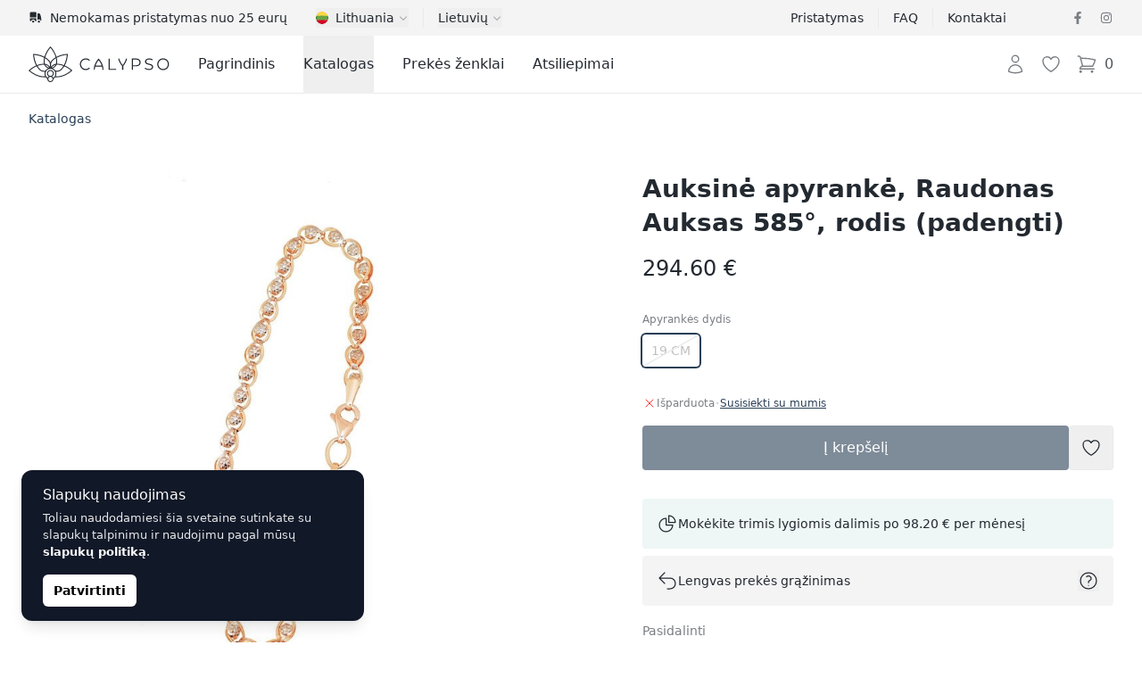

--- FILE ---
content_type: text/html; charset=UTF-8
request_url: https://calypso.lt/lt/shop/auksine-apyranke-raudonas-auksas-585-rodis-padengti-11115
body_size: 65003
content:
<!DOCTYPE html>
<html lang="lt">
    <head>
        <meta charset="utf-8">
        <meta name="viewport" content="width=device-width, initial-scale=1">

        

        

        
        

        
        
        
        
        

        
        

        
        
        
        

        
        <link rel="apple-touch-icon" sizes="180x180" href="https://calypso.lt/apple-touch-icon.png">
        <link rel="icon" type="image/png" sizes="32x32" href="https://calypso.lt/favicon-32x32.png">
        <link rel="icon" type="image/png" sizes="16x16" href="https://calypso.lt/favicon-16x16.png">
        <link rel="manifest" href="https://calypso.lt/site.webmanifest">
        <link rel="mask-icon" href="https://calypso.lt/safari-pinned-tab.svg" color="#384362">
        <meta name="msapplication-TileColor" content="#384362">
        <meta name="theme-color" content="#ffffff">

        <!-- Scripts -->
        <script type="text/javascript">
    const Ziggy = {"url":"https:\/\/calypso.lt","port":null,"defaults":{},"routes":{"login":{"uri":"lt\/login","methods":["GET","HEAD"]},"logout":{"uri":"lt\/logout","methods":["POST"]},"register":{"uri":"lt\/register","methods":["GET","HEAD"]},"password.request":{"uri":"lt\/password\/reset","methods":["GET","HEAD"]},"password.email":{"uri":"lt\/password\/email","methods":["POST"]},"password.reset":{"uri":"lt\/password\/reset\/{token}","methods":["GET","HEAD"],"parameters":["token"]},"password.update":{"uri":"lt\/password\/reset","methods":["POST"]},"password.confirm":{"uri":"lt\/password\/confirm","methods":["GET","HEAD"]},"home":{"uri":"lt","methods":["GET","HEAD"]},"contact":{"uri":"lt\/contacts","methods":["GET","HEAD"]},"faq":{"uri":"lt\/faq","methods":["GET","HEAD"]},"shipping":{"uri":"lt\/shipping","methods":["GET","HEAD"]},"terms-of-use":{"uri":"lt\/kasutustingimused","methods":["GET","HEAD"]},"privacy-policy":{"uri":"lt\/privaatsuspoliitika","methods":["GET","HEAD"]},"returns":{"uri":"lt\/returns","methods":["GET","HEAD"]},"hire-purchase":{"uri":"lt\/hire-purchase","methods":["GET","HEAD"]},"payment-methods":{"uri":"lt\/payment-methods","methods":["GET","HEAD"]},"brands":{"uri":"lt\/brands","methods":["GET","HEAD"]},"blog.index":{"uri":"lt\/journal","methods":["GET","HEAD"]},"blog.category":{"uri":"lt\/journal\/category\/{slug}","methods":["GET","HEAD"],"parameters":["slug"]},"blog.show":{"uri":"lt\/journal\/{post}","methods":["GET","HEAD"],"parameters":["post"]},"profile.orders":{"uri":"lt\/profile\/orders","methods":["GET","HEAD"]},"profile.orders.show":{"uri":"lt\/profile\/orders\/{order}","methods":["GET","HEAD"],"parameters":["order"],"bindings":{"order":"id"}},"profile.wishlist":{"uri":"lt\/profile\/wishlist","methods":["GET","HEAD"]},"profile.wishlist.destroy":{"uri":"lt\/profile\/wishlist\/{wishlist}","methods":["DELETE"],"parameters":["wishlist"],"bindings":{"wishlist":"id"}},"profile.settings":{"uri":"lt\/profile\/settings","methods":["GET","HEAD"]},"wishlist":{"uri":"lt\/wishlist","methods":["GET","HEAD"]},"checkout":{"uri":"lt\/checkout","methods":["GET","HEAD"]},"checkout.quote":{"uri":"lt\/checkout\/{quote}","methods":["GET","HEAD"],"parameters":["quote"],"bindings":{"quote":"id"}},"checkout.payment":{"uri":"lt\/checkout\/{quote}\/payment","methods":["GET","HEAD"],"parameters":["quote"],"bindings":{"quote":"id"}},"checkout.success":{"uri":"lt\/checkout\/{quote}\/success","methods":["GET","HEAD"],"parameters":["quote"],"bindings":{"quote":"id"}},"reviews":{"uri":"lt\/reviews\/{type?}","methods":["GET","HEAD"],"parameters":["type"]},"product":{"uri":"lt\/shop\/{slug}","methods":["GET","HEAD"],"parameters":["slug"]},"shop.outlet":{"uri":"lt\/outlet","methods":["GET","HEAD"]},"shop.brand":{"uri":"lt\/brands\/{shop_brand}\/{shop_categories?}","methods":["GET","HEAD"],"wheres":{"shop_categories":"^[a-zA-Z\u0430-\u044f\u0410-\u042f0-9-_\\\/]+$"},"parameters":["shop_brand","shop_categories"],"bindings":{"shop_brand":"slug"}},"catalog":{"uri":"lt\/catalog\/{catalog_category?}","methods":["GET","HEAD"],"parameters":["catalog_category"]},"shop.category":{"uri":"lt\/{shop_categories}","methods":["GET","HEAD"],"wheres":{"shop_categories":"^[a-zA-Z\u0430-\u044f\u0410-\u042f0-9-_\\\/]+$"},"parameters":["shop_categories"]}}};

    !function(t,r){"object"==typeof exports&&"undefined"!=typeof module?module.exports=r():"function"==typeof define&&define.amd?define(r):(t||self).route=r()}(this,function(){function t(t,r){for(var e=0;e<r.length;e++){var n=r[e];n.enumerable=n.enumerable||!1,n.configurable=!0,"value"in n&&(n.writable=!0),Object.defineProperty(t,"symbol"==typeof(o=function(t,r){if("object"!=typeof t||null===t)return t;var e=t[Symbol.toPrimitive];if(void 0!==e){var n=e.call(t,"string");if("object"!=typeof n)return n;throw new TypeError("@@toPrimitive must return a primitive value.")}return String(t)}(n.key))?o:String(o),n)}var o}function r(r,e,n){return e&&t(r.prototype,e),n&&t(r,n),Object.defineProperty(r,"prototype",{writable:!1}),r}function e(){return e=Object.assign?Object.assign.bind():function(t){for(var r=1;r<arguments.length;r++){var e=arguments[r];for(var n in e)Object.prototype.hasOwnProperty.call(e,n)&&(t[n]=e[n])}return t},e.apply(this,arguments)}function n(t){return n=Object.setPrototypeOf?Object.getPrototypeOf.bind():function(t){return t.__proto__||Object.getPrototypeOf(t)},n(t)}function o(t,r){return o=Object.setPrototypeOf?Object.setPrototypeOf.bind():function(t,r){return t.__proto__=r,t},o(t,r)}function i(t,r,e){return i=function(){if("undefined"==typeof Reflect||!Reflect.construct)return!1;if(Reflect.construct.sham)return!1;if("function"==typeof Proxy)return!0;try{return Boolean.prototype.valueOf.call(Reflect.construct(Boolean,[],function(){})),!0}catch(t){return!1}}()?Reflect.construct.bind():function(t,r,e){var n=[null];n.push.apply(n,r);var i=new(Function.bind.apply(t,n));return e&&o(i,e.prototype),i},i.apply(null,arguments)}function u(t){var r="function"==typeof Map?new Map:void 0;return u=function(t){if(null===t||-1===Function.toString.call(t).indexOf("[native code]"))return t;if("function"!=typeof t)throw new TypeError("Super expression must either be null or a function");if(void 0!==r){if(r.has(t))return r.get(t);r.set(t,e)}function e(){return i(t,arguments,n(this).constructor)}return e.prototype=Object.create(t.prototype,{constructor:{value:e,enumerable:!1,writable:!0,configurable:!0}}),o(e,t)},u(t)}var f=String.prototype.replace,a=/%20/g,c="RFC3986",l={default:c,formatters:{RFC1738:function(t){return f.call(t,a,"+")},RFC3986:function(t){return String(t)}},RFC1738:"RFC1738",RFC3986:c},s=Object.prototype.hasOwnProperty,v=Array.isArray,p=function(){for(var t=[],r=0;r<256;++r)t.push("%"+((r<16?"0":"")+r.toString(16)).toUpperCase());return t}(),y=function(t,r){for(var e=r&&r.plainObjects?Object.create(null):{},n=0;n<t.length;++n)void 0!==t[n]&&(e[n]=t[n]);return e},d={arrayToObject:y,assign:function(t,r){return Object.keys(r).reduce(function(t,e){return t[e]=r[e],t},t)},combine:function(t,r){return[].concat(t,r)},compact:function(t){for(var r=[{obj:{o:t},prop:"o"}],e=[],n=0;n<r.length;++n)for(var o=r[n],i=o.obj[o.prop],u=Object.keys(i),f=0;f<u.length;++f){var a=u[f],c=i[a];"object"==typeof c&&null!==c&&-1===e.indexOf(c)&&(r.push({obj:i,prop:a}),e.push(c))}return function(t){for(;t.length>1;){var r=t.pop(),e=r.obj[r.prop];if(v(e)){for(var n=[],o=0;o<e.length;++o)void 0!==e[o]&&n.push(e[o]);r.obj[r.prop]=n}}}(r),t},decode:function(t,r,e){var n=t.replace(/\+/g," ");if("iso-8859-1"===e)return n.replace(/%[0-9a-f]{2}/gi,unescape);try{return decodeURIComponent(n)}catch(t){return n}},encode:function(t,r,e,n,o){if(0===t.length)return t;var i=t;if("symbol"==typeof t?i=Symbol.prototype.toString.call(t):"string"!=typeof t&&(i=String(t)),"iso-8859-1"===e)return escape(i).replace(/%u[0-9a-f]{4}/gi,function(t){return"%26%23"+parseInt(t.slice(2),16)+"%3B"});for(var u="",f=0;f<i.length;++f){var a=i.charCodeAt(f);45===a||46===a||95===a||126===a||a>=48&&a<=57||a>=65&&a<=90||a>=97&&a<=122||o===l.RFC1738&&(40===a||41===a)?u+=i.charAt(f):a<128?u+=p[a]:a<2048?u+=p[192|a>>6]+p[128|63&a]:a<55296||a>=57344?u+=p[224|a>>12]+p[128|a>>6&63]+p[128|63&a]:(a=65536+((1023&a)<<10|1023&i.charCodeAt(f+=1)),u+=p[240|a>>18]+p[128|a>>12&63]+p[128|a>>6&63]+p[128|63&a])}return u},isBuffer:function(t){return!(!t||"object"!=typeof t||!(t.constructor&&t.constructor.isBuffer&&t.constructor.isBuffer(t)))},isRegExp:function(t){return"[object RegExp]"===Object.prototype.toString.call(t)},maybeMap:function(t,r){if(v(t)){for(var e=[],n=0;n<t.length;n+=1)e.push(r(t[n]));return e}return r(t)},merge:function t(r,e,n){if(!e)return r;if("object"!=typeof e){if(v(r))r.push(e);else{if(!r||"object"!=typeof r)return[r,e];(n&&(n.plainObjects||n.allowPrototypes)||!s.call(Object.prototype,e))&&(r[e]=!0)}return r}if(!r||"object"!=typeof r)return[r].concat(e);var o=r;return v(r)&&!v(e)&&(o=y(r,n)),v(r)&&v(e)?(e.forEach(function(e,o){if(s.call(r,o)){var i=r[o];i&&"object"==typeof i&&e&&"object"==typeof e?r[o]=t(i,e,n):r.push(e)}else r[o]=e}),r):Object.keys(e).reduce(function(r,o){var i=e[o];return r[o]=s.call(r,o)?t(r[o],i,n):i,r},o)}},b=Object.prototype.hasOwnProperty,h={brackets:function(t){return t+"[]"},comma:"comma",indices:function(t,r){return t+"["+r+"]"},repeat:function(t){return t}},g=Array.isArray,m=String.prototype.split,j=Array.prototype.push,w=function(t,r){j.apply(t,g(r)?r:[r])},O=Date.prototype.toISOString,E=l.default,R={addQueryPrefix:!1,allowDots:!1,charset:"utf-8",charsetSentinel:!1,delimiter:"&",encode:!0,encoder:d.encode,encodeValuesOnly:!1,format:E,formatter:l.formatters[E],indices:!1,serializeDate:function(t){return O.call(t)},skipNulls:!1,strictNullHandling:!1},S=function t(r,e,n,o,i,u,f,a,c,l,s,v,p,y){var b,h=r;if("function"==typeof f?h=f(e,h):h instanceof Date?h=l(h):"comma"===n&&g(h)&&(h=d.maybeMap(h,function(t){return t instanceof Date?l(t):t})),null===h){if(o)return u&&!p?u(e,R.encoder,y,"key",s):e;h=""}if("string"==typeof(b=h)||"number"==typeof b||"boolean"==typeof b||"symbol"==typeof b||"bigint"==typeof b||d.isBuffer(h)){if(u){var j=p?e:u(e,R.encoder,y,"key",s);if("comma"===n&&p){for(var O=m.call(String(h),","),E="",S=0;S<O.length;++S)E+=(0===S?"":",")+v(u(O[S],R.encoder,y,"value",s));return[v(j)+"="+E]}return[v(j)+"="+v(u(h,R.encoder,y,"value",s))]}return[v(e)+"="+v(String(h))]}var T,k=[];if(void 0===h)return k;if("comma"===n&&g(h))T=[{value:h.length>0?h.join(",")||null:void 0}];else if(g(f))T=f;else{var x=Object.keys(h);T=a?x.sort(a):x}for(var N=0;N<T.length;++N){var C=T[N],A="object"==typeof C&&void 0!==C.value?C.value:h[C];if(!i||null!==A){var D=g(h)?"function"==typeof n?n(e,C):e:e+(c?"."+C:"["+C+"]");w(k,t(A,D,n,o,i,u,f,a,c,l,s,v,p,y))}}return k},T=Object.prototype.hasOwnProperty,k=Array.isArray,x={allowDots:!1,allowPrototypes:!1,arrayLimit:20,charset:"utf-8",charsetSentinel:!1,comma:!1,decoder:d.decode,delimiter:"&",depth:5,ignoreQueryPrefix:!1,interpretNumericEntities:!1,parameterLimit:1e3,parseArrays:!0,plainObjects:!1,strictNullHandling:!1},N=function(t){return t.replace(/&#(\d+);/g,function(t,r){return String.fromCharCode(parseInt(r,10))})},C=function(t,r){return t&&"string"==typeof t&&r.comma&&t.indexOf(",")>-1?t.split(","):t},A=function(t,r,e,n){if(t){var o=e.allowDots?t.replace(/\.([^.[]+)/g,"[$1]"):t,i=/(\[[^[\]]*])/g,u=e.depth>0&&/(\[[^[\]]*])/.exec(o),f=u?o.slice(0,u.index):o,a=[];if(f){if(!e.plainObjects&&T.call(Object.prototype,f)&&!e.allowPrototypes)return;a.push(f)}for(var c=0;e.depth>0&&null!==(u=i.exec(o))&&c<e.depth;){if(c+=1,!e.plainObjects&&T.call(Object.prototype,u[1].slice(1,-1))&&!e.allowPrototypes)return;a.push(u[1])}return u&&a.push("["+o.slice(u.index)+"]"),function(t,r,e,n){for(var o=n?r:C(r,e),i=t.length-1;i>=0;--i){var u,f=t[i];if("[]"===f&&e.parseArrays)u=[].concat(o);else{u=e.plainObjects?Object.create(null):{};var a="["===f.charAt(0)&&"]"===f.charAt(f.length-1)?f.slice(1,-1):f,c=parseInt(a,10);e.parseArrays||""!==a?!isNaN(c)&&f!==a&&String(c)===a&&c>=0&&e.parseArrays&&c<=e.arrayLimit?(u=[])[c]=o:"__proto__"!==a&&(u[a]=o):u={0:o}}o=u}return o}(a,r,e,n)}},D=function(t,r){var e=function(t){if(!t)return x;if(null!=t.decoder&&"function"!=typeof t.decoder)throw new TypeError("Decoder has to be a function.");if(void 0!==t.charset&&"utf-8"!==t.charset&&"iso-8859-1"!==t.charset)throw new TypeError("The charset option must be either utf-8, iso-8859-1, or undefined");return{allowDots:void 0===t.allowDots?x.allowDots:!!t.allowDots,allowPrototypes:"boolean"==typeof t.allowPrototypes?t.allowPrototypes:x.allowPrototypes,arrayLimit:"number"==typeof t.arrayLimit?t.arrayLimit:x.arrayLimit,charset:void 0===t.charset?x.charset:t.charset,charsetSentinel:"boolean"==typeof t.charsetSentinel?t.charsetSentinel:x.charsetSentinel,comma:"boolean"==typeof t.comma?t.comma:x.comma,decoder:"function"==typeof t.decoder?t.decoder:x.decoder,delimiter:"string"==typeof t.delimiter||d.isRegExp(t.delimiter)?t.delimiter:x.delimiter,depth:"number"==typeof t.depth||!1===t.depth?+t.depth:x.depth,ignoreQueryPrefix:!0===t.ignoreQueryPrefix,interpretNumericEntities:"boolean"==typeof t.interpretNumericEntities?t.interpretNumericEntities:x.interpretNumericEntities,parameterLimit:"number"==typeof t.parameterLimit?t.parameterLimit:x.parameterLimit,parseArrays:!1!==t.parseArrays,plainObjects:"boolean"==typeof t.plainObjects?t.plainObjects:x.plainObjects,strictNullHandling:"boolean"==typeof t.strictNullHandling?t.strictNullHandling:x.strictNullHandling}}(r);if(""===t||null==t)return e.plainObjects?Object.create(null):{};for(var n="string"==typeof t?function(t,r){var e,n={},o=(r.ignoreQueryPrefix?t.replace(/^\?/,""):t).split(r.delimiter,Infinity===r.parameterLimit?void 0:r.parameterLimit),i=-1,u=r.charset;if(r.charsetSentinel)for(e=0;e<o.length;++e)0===o[e].indexOf("utf8=")&&("utf8=%E2%9C%93"===o[e]?u="utf-8":"utf8=%26%2310003%3B"===o[e]&&(u="iso-8859-1"),i=e,e=o.length);for(e=0;e<o.length;++e)if(e!==i){var f,a,c=o[e],l=c.indexOf("]="),s=-1===l?c.indexOf("="):l+1;-1===s?(f=r.decoder(c,x.decoder,u,"key"),a=r.strictNullHandling?null:""):(f=r.decoder(c.slice(0,s),x.decoder,u,"key"),a=d.maybeMap(C(c.slice(s+1),r),function(t){return r.decoder(t,x.decoder,u,"value")})),a&&r.interpretNumericEntities&&"iso-8859-1"===u&&(a=N(a)),c.indexOf("[]=")>-1&&(a=k(a)?[a]:a),n[f]=T.call(n,f)?d.combine(n[f],a):a}return n}(t,e):t,o=e.plainObjects?Object.create(null):{},i=Object.keys(n),u=0;u<i.length;++u){var f=i[u],a=A(f,n[f],e,"string"==typeof t);o=d.merge(o,a,e)}return d.compact(o)},$=/*#__PURE__*/function(){function t(t,r,e){var n,o;this.name=t,this.definition=r,this.bindings=null!=(n=r.bindings)?n:{},this.wheres=null!=(o=r.wheres)?o:{},this.config=e}var e=t.prototype;return e.matchesUrl=function(t){var r=this;if(!this.definition.methods.includes("GET"))return!1;var e=this.template.replace(/(\/?){([^}?]*)(\??)}/g,function(t,e,n,o){var i,u="(?<"+n+">"+((null==(i=r.wheres[n])?void 0:i.replace(/(^\^)|(\$$)/g,""))||"[^/?]+")+")";return o?"("+e+u+")?":""+e+u}).replace(/^\w+:\/\//,""),n=t.replace(/^\w+:\/\//,"").split("?"),o=n[0],i=n[1],u=new RegExp("^"+e+"/?$").exec(decodeURI(o));if(u){for(var f in u.groups)u.groups[f]="string"==typeof u.groups[f]?decodeURIComponent(u.groups[f]):u.groups[f];return{params:u.groups,query:D(i)}}return!1},e.compile=function(t){var r=this;return this.parameterSegments.length?this.template.replace(/{([^}?]+)(\??)}/g,function(e,n,o){var i,u;if(!o&&[null,void 0].includes(t[n]))throw new Error("Ziggy error: '"+n+"' parameter is required for route '"+r.name+"'.");if(r.wheres[n]&&!new RegExp("^"+(o?"("+r.wheres[n]+")?":r.wheres[n])+"$").test(null!=(u=t[n])?u:""))throw new Error("Ziggy error: '"+n+"' parameter does not match required format '"+r.wheres[n]+"' for route '"+r.name+"'.");return encodeURI(null!=(i=t[n])?i:"").replace(/%7C/g,"|").replace(/%25/g,"%").replace(/\$/g,"%24")}).replace(this.origin+"//",this.origin+"/").replace(/\/+$/,""):this.template},r(t,[{key:"template",get:function(){var t=(this.origin+"/"+this.definition.uri).replace(/\/+$/,"");return""===t?"/":t}},{key:"origin",get:function(){return this.config.absolute?this.definition.domain?""+this.config.url.match(/^\w+:\/\//)[0]+this.definition.domain+(this.config.port?":"+this.config.port:""):this.config.url:""}},{key:"parameterSegments",get:function(){var t,r;return null!=(t=null==(r=this.template.match(/{[^}?]+\??}/g))?void 0:r.map(function(t){return{name:t.replace(/{|\??}/g,""),required:!/\?}$/.test(t)}}))?t:[]}}]),t}(),F=/*#__PURE__*/function(t){var n,i;function u(r,n,o,i){var u;if(void 0===o&&(o=!0),(u=t.call(this)||this).t=null!=i?i:"undefined"!=typeof Ziggy?Ziggy:null==globalThis?void 0:globalThis.Ziggy,u.t=e({},u.t,{absolute:o}),r){if(!u.t.routes[r])throw new Error("Ziggy error: route '"+r+"' is not in the route list.");u.i=new $(r,u.t.routes[r],u.t),u.u=u.l(n)}return u}i=t,(n=u).prototype=Object.create(i.prototype),n.prototype.constructor=n,o(n,i);var f=u.prototype;return f.toString=function(){var t=this,r=Object.keys(this.u).filter(function(r){return!t.i.parameterSegments.some(function(t){return t.name===r})}).filter(function(t){return"_query"!==t}).reduce(function(r,n){var o;return e({},r,((o={})[n]=t.u[n],o))},{});return this.i.compile(this.u)+function(t,r){var e,n=t,o=function(t){if(!t)return R;if(null!=t.encoder&&"function"!=typeof t.encoder)throw new TypeError("Encoder has to be a function.");var r=t.charset||R.charset;if(void 0!==t.charset&&"utf-8"!==t.charset&&"iso-8859-1"!==t.charset)throw new TypeError("The charset option must be either utf-8, iso-8859-1, or undefined");var e=l.default;if(void 0!==t.format){if(!b.call(l.formatters,t.format))throw new TypeError("Unknown format option provided.");e=t.format}var n=l.formatters[e],o=R.filter;return("function"==typeof t.filter||g(t.filter))&&(o=t.filter),{addQueryPrefix:"boolean"==typeof t.addQueryPrefix?t.addQueryPrefix:R.addQueryPrefix,allowDots:void 0===t.allowDots?R.allowDots:!!t.allowDots,charset:r,charsetSentinel:"boolean"==typeof t.charsetSentinel?t.charsetSentinel:R.charsetSentinel,delimiter:void 0===t.delimiter?R.delimiter:t.delimiter,encode:"boolean"==typeof t.encode?t.encode:R.encode,encoder:"function"==typeof t.encoder?t.encoder:R.encoder,encodeValuesOnly:"boolean"==typeof t.encodeValuesOnly?t.encodeValuesOnly:R.encodeValuesOnly,filter:o,format:e,formatter:n,serializeDate:"function"==typeof t.serializeDate?t.serializeDate:R.serializeDate,skipNulls:"boolean"==typeof t.skipNulls?t.skipNulls:R.skipNulls,sort:"function"==typeof t.sort?t.sort:null,strictNullHandling:"boolean"==typeof t.strictNullHandling?t.strictNullHandling:R.strictNullHandling}}(r);"function"==typeof o.filter?n=(0,o.filter)("",n):g(o.filter)&&(e=o.filter);var i=[];if("object"!=typeof n||null===n)return"";var u=h[r&&r.arrayFormat in h?r.arrayFormat:r&&"indices"in r?r.indices?"indices":"repeat":"indices"];e||(e=Object.keys(n)),o.sort&&e.sort(o.sort);for(var f=0;f<e.length;++f){var a=e[f];o.skipNulls&&null===n[a]||w(i,S(n[a],a,u,o.strictNullHandling,o.skipNulls,o.encode?o.encoder:null,o.filter,o.sort,o.allowDots,o.serializeDate,o.format,o.formatter,o.encodeValuesOnly,o.charset))}var c=i.join(o.delimiter),s=!0===o.addQueryPrefix?"?":"";return o.charsetSentinel&&(s+="iso-8859-1"===o.charset?"utf8=%26%2310003%3B&":"utf8=%E2%9C%93&"),c.length>0?s+c:""}(e({},r,this.u._query),{addQueryPrefix:!0,arrayFormat:"indices",encodeValuesOnly:!0,skipNulls:!0,encoder:function(t,r){return"boolean"==typeof t?Number(t):r(t)}})},f.v=function(t){var r=this;t?this.t.absolute&&t.startsWith("/")&&(t=this.p().host+t):t=this.h();var n={},o=Object.entries(this.t.routes).find(function(e){return n=new $(e[0],e[1],r.t).matchesUrl(t)})||[void 0,void 0];return e({name:o[0]},n,{route:o[1]})},f.h=function(){var t=this.p(),r=t.pathname,e=t.search;return(this.t.absolute?t.host+r:r.replace(this.t.url.replace(/^\w*:\/\/[^/]+/,""),"").replace(/^\/+/,"/"))+e},f.current=function(t,r){var n=this.v(),o=n.name,i=n.params,u=n.query,f=n.route;if(!t)return o;var a=new RegExp("^"+t.replace(/\./g,"\\.").replace(/\*/g,".*")+"$").test(o);if([null,void 0].includes(r)||!a)return a;var c=new $(o,f,this.t);r=this.l(r,c);var l=e({},i,u);return!(!Object.values(r).every(function(t){return!t})||Object.values(l).some(function(t){return void 0!==t}))||function t(r,e){return Object.entries(r).every(function(r){var n=r[0],o=r[1];return Array.isArray(o)&&Array.isArray(e[n])?o.every(function(t){return e[n].includes(t)}):"object"==typeof o&&"object"==typeof e[n]&&null!==o&&null!==e[n]?t(o,e[n]):e[n]==o})}(r,l)},f.p=function(){var t,r,e,n,o,i,u="undefined"!=typeof window?window.location:{},f=u.host,a=u.pathname,c=u.search;return{host:null!=(t=null==(r=this.t.location)?void 0:r.host)?t:void 0===f?"":f,pathname:null!=(e=null==(n=this.t.location)?void 0:n.pathname)?e:void 0===a?"":a,search:null!=(o=null==(i=this.t.location)?void 0:i.search)?o:void 0===c?"":c}},f.has=function(t){return Object.keys(this.t.routes).includes(t)},f.l=function(t,r){var n=this;void 0===t&&(t={}),void 0===r&&(r=this.i),null!=t||(t={}),t=["string","number"].includes(typeof t)?[t]:t;var o=r.parameterSegments.filter(function(t){return!n.t.defaults[t.name]});if(Array.isArray(t))t=t.reduce(function(t,r,n){var i,u;return e({},t,o[n]?((i={})[o[n].name]=r,i):"object"==typeof r?r:((u={})[r]="",u))},{});else if(1===o.length&&!t[o[0].name]&&(t.hasOwnProperty(Object.values(r.bindings)[0])||t.hasOwnProperty("id"))){var i;(i={})[o[0].name]=t,t=i}return e({},this.g(r),this.m(t,r))},f.g=function(t){var r=this;return t.parameterSegments.filter(function(t){return r.t.defaults[t.name]}).reduce(function(t,n,o){var i,u=n.name;return e({},t,((i={})[u]=r.t.defaults[u],i))},{})},f.m=function(t,r){var n=r.bindings,o=r.parameterSegments;return Object.entries(t).reduce(function(t,r){var i,u,f=r[0],a=r[1];if(!a||"object"!=typeof a||Array.isArray(a)||!o.some(function(t){return t.name===f}))return e({},t,((u={})[f]=a,u));if(!a.hasOwnProperty(n[f])){if(!a.hasOwnProperty("id"))throw new Error("Ziggy error: object passed as '"+f+"' parameter is missing route model binding key '"+n[f]+"'.");n[f]="id"}return e({},t,((i={})[f]=a[n[f]],i))},{})},f.valueOf=function(){return this.toString()},f.check=function(t){return this.has(t)},r(u,[{key:"params",get:function(){var t=this.v();return e({},t.params,t.query)}}]),u}(/*#__PURE__*/u(String));return function(t,r,e,n){var o=new F(t,r,e,n);return t?o.toString():o}});

</script>        <link rel="preload" as="style" href="https://calypso.lt/build/assets/app-DY9bwWfb.css" /><link rel="preload" as="style" href="https://calypso.lt/build/assets/ProductGallery-h2q96-Je.css" /><link rel="preload" as="style" href="https://calypso.lt/build/assets/navigation-CteQybwo.css" /><link rel="preload" as="style" href="https://calypso.lt/build/assets/swiper-CCFQLFkR.css" /><link rel="modulepreload" href="https://calypso.lt/build/assets/app-CKWqS0mf.js" /><link rel="modulepreload" href="https://calypso.lt/build/assets/ProductShow-BFTISDwN.js" /><link rel="modulepreload" href="https://calypso.lt/build/assets/Breadcrumbs.vue_vue_type_script_setup_true_lang-DdCVUCUC.js" /><link rel="modulepreload" href="https://calypso.lt/build/assets/ApplicationHead.vue_vue_type_script_setup_true_lang-DnbMaf2r.js" /><link rel="modulepreload" href="https://calypso.lt/build/assets/TextLink.vue_vue_type_script_setup_true_lang-BYEdbAkw.js" /><link rel="modulepreload" href="https://calypso.lt/build/assets/ProductVariantCard.vue_vue_type_script_setup_true_lang-D6BCC46f.js" /><link rel="modulepreload" href="https://calypso.lt/build/assets/Rating.vue_vue_type_script_setup_true_lang-BJL9comN.js" /><link rel="modulepreload" href="https://calypso.lt/build/assets/ProductBrand.vue_vue_type_script_setup_true_lang-CkEzOeqw.js" /><link rel="modulepreload" href="https://calypso.lt/build/assets/ProductCharacteristics.vue_vue_type_script_setup_true_lang-Db4UrD3V.js" /><link rel="modulepreload" href="https://calypso.lt/build/assets/ProductDescription.vue_vue_type_script_setup_true_lang-COA0xKtO.js" /><link rel="modulepreload" href="https://calypso.lt/build/assets/ProductGallery-DO0zqtIi.js" /><link rel="modulepreload" href="https://calypso.lt/build/assets/ProductReviews.vue_vue_type_script_setup_true_lang--HNHH-kb.js" /><link rel="modulepreload" href="https://calypso.lt/build/assets/ProductReviewsSummary.vue_vue_type_script_setup_true_lang-BY2DwgJB.js" /><link rel="modulepreload" href="https://calypso.lt/build/assets/ProductShipping.vue_vue_type_script_setup_true_lang-Dd_8QZ5d.js" /><link rel="modulepreload" href="https://calypso.lt/build/assets/RingSizeChart.vue_vue_type_script_setup_true_lang-Bmor-qib.js" /><link rel="modulepreload" href="https://calypso.lt/build/assets/_stringToArray-DJwmrXL8.js" /><link rel="modulepreload" href="https://calypso.lt/build/assets/_baseProperty-CkofXAG8.js" /><link rel="modulepreload" href="https://calypso.lt/build/assets/ChevronRightIcon-CSpH7d-m.js" /><link rel="modulepreload" href="https://calypso.lt/build/assets/Card.vue_vue_type_script_setup_true_lang-CDJ_RhJv.js" /><link rel="modulepreload" href="https://calypso.lt/build/assets/CardTitle.vue_vue_type_script_setup_true_lang-4qiKJ-hg.js" /><link rel="modulepreload" href="https://calypso.lt/build/assets/CardSubtitle.vue_vue_type_script_setup_true_lang-D212HAde.js" /><link rel="modulepreload" href="https://calypso.lt/build/assets/ShoppingBagIcon-DxiYbXW3.js" /><link rel="modulepreload" href="https://calypso.lt/build/assets/CardFooterNavLink.vue_vue_type_script_setup_true_lang-B--qPviR.js" /><link rel="modulepreload" href="https://calypso.lt/build/assets/swiper-DpcKNugc.js" /><link rel="modulepreload" href="https://calypso.lt/build/assets/ChevronLeftIcon-C7CxIERb.js" /><link rel="modulepreload" href="https://calypso.lt/build/assets/ChevronRightIcon-L6xXBIVA.js" /><link rel="modulepreload" href="https://calypso.lt/build/assets/TruckIcon-Cpp_s0hi.js" /><link rel="stylesheet" href="https://calypso.lt/build/assets/app-DY9bwWfb.css" /><link rel="stylesheet" href="https://calypso.lt/build/assets/ProductGallery-h2q96-Je.css" /><link rel="stylesheet" href="https://calypso.lt/build/assets/navigation-CteQybwo.css" /><link rel="stylesheet" href="https://calypso.lt/build/assets/swiper-CCFQLFkR.css" /><script type="module" src="https://calypso.lt/build/assets/app-CKWqS0mf.js"></script><script type="module" src="https://calypso.lt/build/assets/ProductShow-BFTISDwN.js"></script>        <link rel="canonical" href="https://calypso.lt/lt/shop/auksine-apyranke-raudonas-auksas-585-rodis-padengti-11115" inertia>
<link rel="alternate" hreflang="ru-EE" href="https://calypso.ee/ru/shop/zolotoi-braslet-krasnoe-zoloto-585-rodii-pokrytie-11115" inertia>
<link rel="alternate" hreflang="en-EE" href="https://calypso.ee/en/shop/gold-bracelet-red-gold-585-rhodium-plating-11115" inertia>
<link rel="alternate" hreflang="ru-LV" href="https://calypso.lv/ru/shop/zolotoi-braslet-krasnoe-zoloto-585-rodii-pokrytie-11115" inertia>
<link rel="alternate" hreflang="en-LV" href="https://calypso.lv/en/shop/gold-bracelet-red-gold-585-rhodium-plating-11115" inertia>
<link rel="alternate" hreflang="ru-LT" href="https://calypso.lt/ru/shop/zolotoi-braslet-krasnoe-zoloto-585-rodii-pokrytie-11115" inertia>
<link rel="alternate" hreflang="en-LT" href="https://calypso.lt/en/shop/gold-bracelet-red-gold-585-rhodium-plating-11115" inertia>
<link rel="alternate" hreflang="et" href="https://calypso.ee/et/shop/kuldne-kaevoru-punane-kuld-585-roodium-kate-11115" inertia>
<link rel="alternate" hreflang="lv" href="https://calypso.lv/lv/shop/zelta-aproce-sarkanais-zelts-585-rodijs-parklajums-11115" inertia>
<link rel="alternate" hreflang="lt" href="https://calypso.lt/lt/shop/auksine-apyranke-raudonas-auksas-585-rodis-padengti-11115" inertia>
<link rel="alternate" hreflang="fi" href="https://calypsojewelry.com/fi/shop/gold-bracelet-red-gold-585-rhodium-plating-11115" inertia>
<link rel="alternate" hreflang="ru" href="https://calypsojewelry.com/ru/shop/zolotoi-braslet-krasnoe-zoloto-585-rodii-pokrytie-11115" inertia>
<link rel="alternate" hreflang="en" href="https://calypsojewelry.com/en/shop/gold-bracelet-red-gold-585-rhodium-plating-11115" inertia>
<meta property="og:locale" content="lt-LT" inertia>
<meta property="og:url" content="https://calypso.lt/lt/shop/auksine-apyranke-raudonas-auksas-585-rodis-padengti-11115" inertia>
<meta property="og:site_name" content="Calypso" inertia>
<script type="application/ld+json" inertia>{"@context":"https://schema.org","@id":"https://calypso.ee/#organization","@type":"OnlineStore","name":"Calypso OÜ","alternateName":"Calypso","url":"https://calypso.lt","logo":"https://calypso.lt/images/company-logo.png","sameAs":["https://www.facebook.com/CalypsoEesti/","https://www.instagram.com/calypso_eesti/"],"contactPoint":{"contactType":"Customer Service","email":"info@calypso.ee"},"hasMerchantReturnPolicy":{"@id":"https://calypso.ee/returns#policy","@type":"MerchantReturnPolicy","applicableCountry":["EE","LV","LT","FI","SE","PL","DE"],"returnPolicyCountry":"EE","returnPolicyCategory":"https://schema.org/MerchantReturnFiniteReturnWindow","merchantReturnDays":14,"itemCondition":["https://schema.org/NewCondition","https://schema.org/DamagedCondition"],"returnMethod":"https://schema.org/ReturnByMail","returnFees":"https://schema.org/FreeReturn","refundType":"https://schema.org/FullRefund","returnLabelSource":"https://schema.org/ReturnLabelDownloadAndPrint","merchantReturnLink":"https://calypso.lt/lt/returns"},"hasShippingService":{"@id":"https://calypso.ee/shipping#policy","@type":"ShippingService","fulfillmentType":"FulfillmentTypeDelivery","handlingTime":{"@type":"ServicePeriod","businessDays":["https://schema.org/Monday","https://schema.org/Tuesday","https://schema.org/Wednesday","https://schema.org/Thursday","https://schema.org/Friday"],"cutoffTime":"13:00:00-07:00","duration":{"@type":"QuantitativeValue","minValue":0,"maxValue":1,"unitCode":"DAY"},"shippingConditions":[[{"@type":"ShippingConditions","shippingDestination":[{"@type":"DefinedRegion","addressCountry":"EE"}],"orderValue":{"@type":"MonetaryAmount","minValue":0,"maxValue":24.99,"currency":"EUR"},"shippingRate":{"@type":"MonetaryAmount","value":2.4,"currency":"EUR"},"transitTime":{"@type":"ServicePeriod","duration":{"@type":"QuantitativeValue","minValue":1,"maxValue":2,"unitCode":"DAY"},"businessDays":["https://schema.org/Monday","https://schema.org/Tuesday","https://schema.org/Wednesday","https://schema.org/Thursday","https://schema.org/Friday"]}},{"@type":"ShippingConditions","shippingDestination":[{"@type":"DefinedRegion","addressCountry":"EE"}],"orderValue":{"@type":"MonetaryAmount","minValue":25,"currency":"EUR"},"shippingRate":{"@type":"MonetaryAmount","value":0,"currency":"EUR"},"transitTime":{"@type":"ServicePeriod","duration":{"@type":"QuantitativeValue","minValue":1,"maxValue":2,"unitCode":"DAY"},"businessDays":["https://schema.org/Monday","https://schema.org/Tuesday","https://schema.org/Wednesday","https://schema.org/Thursday","https://schema.org/Friday"]}}],[{"@type":"ShippingConditions","shippingDestination":[{"@type":"DefinedRegion","addressCountry":"LV"}],"orderValue":{"@type":"MonetaryAmount","minValue":0,"maxValue":29.99,"currency":"EUR"},"shippingRate":{"@type":"MonetaryAmount","value":2.9,"currency":"EUR"},"transitTime":{"@type":"ServicePeriod","duration":{"@type":"QuantitativeValue","minValue":1,"maxValue":3,"unitCode":"DAY"},"businessDays":["https://schema.org/Monday","https://schema.org/Tuesday","https://schema.org/Wednesday","https://schema.org/Thursday","https://schema.org/Friday"]}},{"@type":"ShippingConditions","shippingDestination":[{"@type":"DefinedRegion","addressCountry":"LV"}],"orderValue":{"@type":"MonetaryAmount","minValue":30,"currency":"EUR"},"shippingRate":{"@type":"MonetaryAmount","value":0,"currency":"EUR"},"transitTime":{"@type":"ServicePeriod","duration":{"@type":"QuantitativeValue","minValue":1,"maxValue":3,"unitCode":"DAY"},"businessDays":["https://schema.org/Monday","https://schema.org/Tuesday","https://schema.org/Wednesday","https://schema.org/Thursday","https://schema.org/Friday"]}}],[{"@type":"ShippingConditions","shippingDestination":[{"@type":"DefinedRegion","addressCountry":"LT"}],"orderValue":{"@type":"MonetaryAmount","minValue":0,"maxValue":29.99,"currency":"EUR"},"shippingRate":{"@type":"MonetaryAmount","value":3.5,"currency":"EUR"},"transitTime":{"@type":"ServicePeriod","duration":{"@type":"QuantitativeValue","minValue":1,"maxValue":3,"unitCode":"DAY"},"businessDays":["https://schema.org/Monday","https://schema.org/Tuesday","https://schema.org/Wednesday","https://schema.org/Thursday","https://schema.org/Friday"]}},{"@type":"ShippingConditions","shippingDestination":[{"@type":"DefinedRegion","addressCountry":"LT"}],"orderValue":{"@type":"MonetaryAmount","minValue":30,"currency":"EUR"},"shippingRate":{"@type":"MonetaryAmount","value":0,"currency":"EUR"},"transitTime":{"@type":"ServicePeriod","duration":{"@type":"QuantitativeValue","minValue":1,"maxValue":3,"unitCode":"DAY"},"businessDays":["https://schema.org/Monday","https://schema.org/Tuesday","https://schema.org/Wednesday","https://schema.org/Thursday","https://schema.org/Friday"]}}],[{"@type":"ShippingConditions","shippingDestination":[{"@type":"DefinedRegion","addressCountry":"FI"}],"orderValue":{"@type":"MonetaryAmount","minValue":0,"maxValue":49.99,"currency":"EUR"},"shippingRate":{"@type":"MonetaryAmount","value":6.3,"currency":"EUR"},"transitTime":{"@type":"ServicePeriod","duration":{"@type":"QuantitativeValue","minValue":1,"maxValue":3,"unitCode":"DAY"},"businessDays":["https://schema.org/Monday","https://schema.org/Tuesday","https://schema.org/Wednesday","https://schema.org/Thursday","https://schema.org/Friday"]}},{"@type":"ShippingConditions","shippingDestination":[{"@type":"DefinedRegion","addressCountry":"FI"}],"orderValue":{"@type":"MonetaryAmount","minValue":50,"currency":"EUR"},"shippingRate":{"@type":"MonetaryAmount","value":0,"currency":"EUR"},"transitTime":{"@type":"ServicePeriod","duration":{"@type":"QuantitativeValue","minValue":1,"maxValue":3,"unitCode":"DAY"},"businessDays":["https://schema.org/Monday","https://schema.org/Tuesday","https://schema.org/Wednesday","https://schema.org/Thursday","https://schema.org/Friday"]}}],[{"@type":"ShippingConditions","shippingDestination":[{"@type":"DefinedRegion","addressCountry":"SE"}],"orderValue":{"@type":"MonetaryAmount","minValue":0,"maxValue":49.99,"currency":"EUR"},"shippingRate":{"@type":"MonetaryAmount","value":7.6,"currency":"EUR"},"transitTime":{"@type":"ServicePeriod","duration":{"@type":"QuantitativeValue","minValue":2,"maxValue":4,"unitCode":"DAY"},"businessDays":["https://schema.org/Monday","https://schema.org/Tuesday","https://schema.org/Wednesday","https://schema.org/Thursday","https://schema.org/Friday"]}},{"@type":"ShippingConditions","shippingDestination":[{"@type":"DefinedRegion","addressCountry":"SE"}],"orderValue":{"@type":"MonetaryAmount","minValue":50,"currency":"EUR"},"shippingRate":{"@type":"MonetaryAmount","value":0,"currency":"EUR"},"transitTime":{"@type":"ServicePeriod","duration":{"@type":"QuantitativeValue","minValue":2,"maxValue":4,"unitCode":"DAY"},"businessDays":["https://schema.org/Monday","https://schema.org/Tuesday","https://schema.org/Wednesday","https://schema.org/Thursday","https://schema.org/Friday"]}}]]}}}</script>
<script type="application/ld+json" inertia>{"@context":"https://schema.org","@type":"BreadcrumbList","itemListElement":[{"@type":"ListItem","position":1,"name":"Katalogas","item":"https://calypso.lt/lt/catalog"}]}</script>
<meta property="og:title" content="Auksinė apyrankė, Raudonas Auksas 585°, rodis (padengti) | Internetinė parduotuvė Calypso" inertia>
<meta property="og:type" content="product" inertia>
<meta property="og:title" content="Auksinė apyrankė, Raudonas Auksas 585°, rodis (padengti)" inertia>
<meta property="og:description" content="Pakelkite savo riešo aksesuarus su šiuo spindinčiu raudonos aukso apyrankės, kuri yra pagerinta rodiu danga ilgalaikiam blizgesiui. Jo nuolatinė blizgančių akcentų ratas prideda nepereinamo elegancijos pojūčio, puikiai tinkantis bet kokiam ansambliu..." inertia>
<meta property="og:image" content="https://assets.calypso.ee/media/32134/conversions/Si3S44lNo3eb7mC1-800px.jpg" inertia>
<meta property="product:locale" content="lt-LT" inertia>
<meta property="product:condition" content="new" inertia>
<meta property="product:availability" content="out of stock" inertia>
<meta property="product:price:amount" content="294.60" inertia>
<meta property="product:price:currency" content="EUR" inertia>
<meta property="product:item_group_id" content="product_11115" inertia>
<meta name="description" content="Pakelkite savo riešo aksesuarus su šiuo spindinčiu raudonos aukso apyrankės, kuri yra pagerinta rodiu danga ilgalaikiam blizgesiui. Jo nuolatinė bl..." inertia>
<meta name="robots" content="max-snippet:-1, max-image-preview:large, max-video-preview:-1" inertia>
<script type="application/ld+json" inertia>{"@context":"https://schema.org/","@type":"Product","productID":11115,"name":"Auksinė apyrankė, Raudonas Auksas 585°, rodis (padengti)","image":["https://assets.calypso.ee/media/32134/conversions/Si3S44lNo3eb7mC1-800px.jpg"],"description":"Pakelkite savo riešo aksesuarus su šiuo spindinčiu raudonos aukso apyrankės, kuri yra pagerinta rodiu danga ilgalaikiam blizgesiui. Jo nuolatinė blizgančių akcentų ratas prideda nepereinamo elegancijos pojūčio, puikiai tinkantis bet kokiam ansambliui užbaigti. Nors tai būtų ypatinga proga ar kasdienis dėvėjimas, ši apyrankė yra prabangus priedas prie jūsų kolekcijos.. Medžiaga: Auksas; Dengimas: R...","sku":null,"locale":"lt-LT","offers":{"@type":"Offer","url":"https://calypso.lt/lt/shop/auksine-apyranke-raudonas-auksas-585-rodis-padengti-11115","priceCurrency":"EUR","price":294.6,"priceValidUntil":"2027-01-21","itemCondition":"https://schema.org/NewCondition","availability":"https://schema.org/OutOfStock","hasMerchantReturnPolicy":{"@id":"https://calypso.ee/returns#policy"},"shippingDetails":{"@type":"OfferShippingDetails","hasShippingService":{"@id":"https://calypso.ee/shipping#policy"}}}}</script>
<title inertia>Auksinė apyrankė, Raudonas Auksas 585°, rodis (padengti) | Internetinė parduotuvė Calypso</title>    </head>
    <body class="font-sans antialiased">
        <div id="app" data-page="{&quot;component&quot;:&quot;Products/ProductShow&quot;,&quot;props&quot;:{&quot;errors&quot;:{},&quot;ziggy&quot;:{&quot;url&quot;:&quot;https://calypso.lt&quot;,&quot;port&quot;:null,&quot;defaults&quot;:[],&quot;routes&quot;:{&quot;login&quot;:{&quot;uri&quot;:&quot;lt/login&quot;,&quot;methods&quot;:[&quot;GET&quot;,&quot;HEAD&quot;]},&quot;logout&quot;:{&quot;uri&quot;:&quot;lt/logout&quot;,&quot;methods&quot;:[&quot;POST&quot;]},&quot;register&quot;:{&quot;uri&quot;:&quot;lt/register&quot;,&quot;methods&quot;:[&quot;GET&quot;,&quot;HEAD&quot;]},&quot;password.request&quot;:{&quot;uri&quot;:&quot;lt/password/reset&quot;,&quot;methods&quot;:[&quot;GET&quot;,&quot;HEAD&quot;]},&quot;password.email&quot;:{&quot;uri&quot;:&quot;lt/password/email&quot;,&quot;methods&quot;:[&quot;POST&quot;]},&quot;password.reset&quot;:{&quot;uri&quot;:&quot;lt/password/reset/{token}&quot;,&quot;methods&quot;:[&quot;GET&quot;,&quot;HEAD&quot;],&quot;parameters&quot;:[&quot;token&quot;]},&quot;password.update&quot;:{&quot;uri&quot;:&quot;lt/password/reset&quot;,&quot;methods&quot;:[&quot;POST&quot;]},&quot;password.confirm&quot;:{&quot;uri&quot;:&quot;lt/password/confirm&quot;,&quot;methods&quot;:[&quot;GET&quot;,&quot;HEAD&quot;]},&quot;home&quot;:{&quot;uri&quot;:&quot;lt&quot;,&quot;methods&quot;:[&quot;GET&quot;,&quot;HEAD&quot;]},&quot;contact&quot;:{&quot;uri&quot;:&quot;lt/contacts&quot;,&quot;methods&quot;:[&quot;GET&quot;,&quot;HEAD&quot;]},&quot;faq&quot;:{&quot;uri&quot;:&quot;lt/faq&quot;,&quot;methods&quot;:[&quot;GET&quot;,&quot;HEAD&quot;]},&quot;shipping&quot;:{&quot;uri&quot;:&quot;lt/shipping&quot;,&quot;methods&quot;:[&quot;GET&quot;,&quot;HEAD&quot;]},&quot;terms-of-use&quot;:{&quot;uri&quot;:&quot;lt/kasutustingimused&quot;,&quot;methods&quot;:[&quot;GET&quot;,&quot;HEAD&quot;]},&quot;privacy-policy&quot;:{&quot;uri&quot;:&quot;lt/privaatsuspoliitika&quot;,&quot;methods&quot;:[&quot;GET&quot;,&quot;HEAD&quot;]},&quot;returns&quot;:{&quot;uri&quot;:&quot;lt/returns&quot;,&quot;methods&quot;:[&quot;GET&quot;,&quot;HEAD&quot;]},&quot;hire-purchase&quot;:{&quot;uri&quot;:&quot;lt/hire-purchase&quot;,&quot;methods&quot;:[&quot;GET&quot;,&quot;HEAD&quot;]},&quot;payment-methods&quot;:{&quot;uri&quot;:&quot;lt/payment-methods&quot;,&quot;methods&quot;:[&quot;GET&quot;,&quot;HEAD&quot;]},&quot;brands&quot;:{&quot;uri&quot;:&quot;lt/brands&quot;,&quot;methods&quot;:[&quot;GET&quot;,&quot;HEAD&quot;]},&quot;blog.index&quot;:{&quot;uri&quot;:&quot;lt/journal&quot;,&quot;methods&quot;:[&quot;GET&quot;,&quot;HEAD&quot;]},&quot;blog.category&quot;:{&quot;uri&quot;:&quot;lt/journal/category/{slug}&quot;,&quot;methods&quot;:[&quot;GET&quot;,&quot;HEAD&quot;],&quot;parameters&quot;:[&quot;slug&quot;]},&quot;blog.show&quot;:{&quot;uri&quot;:&quot;lt/journal/{post}&quot;,&quot;methods&quot;:[&quot;GET&quot;,&quot;HEAD&quot;],&quot;parameters&quot;:[&quot;post&quot;]},&quot;profile.orders&quot;:{&quot;uri&quot;:&quot;lt/profile/orders&quot;,&quot;methods&quot;:[&quot;GET&quot;,&quot;HEAD&quot;]},&quot;profile.orders.show&quot;:{&quot;uri&quot;:&quot;lt/profile/orders/{order}&quot;,&quot;methods&quot;:[&quot;GET&quot;,&quot;HEAD&quot;],&quot;parameters&quot;:[&quot;order&quot;],&quot;bindings&quot;:{&quot;order&quot;:&quot;id&quot;}},&quot;profile.wishlist&quot;:{&quot;uri&quot;:&quot;lt/profile/wishlist&quot;,&quot;methods&quot;:[&quot;GET&quot;,&quot;HEAD&quot;]},&quot;profile.wishlist.destroy&quot;:{&quot;uri&quot;:&quot;lt/profile/wishlist/{wishlist}&quot;,&quot;methods&quot;:[&quot;DELETE&quot;],&quot;parameters&quot;:[&quot;wishlist&quot;],&quot;bindings&quot;:{&quot;wishlist&quot;:&quot;id&quot;}},&quot;profile.settings&quot;:{&quot;uri&quot;:&quot;lt/profile/settings&quot;,&quot;methods&quot;:[&quot;GET&quot;,&quot;HEAD&quot;]},&quot;wishlist&quot;:{&quot;uri&quot;:&quot;lt/wishlist&quot;,&quot;methods&quot;:[&quot;GET&quot;,&quot;HEAD&quot;]},&quot;checkout&quot;:{&quot;uri&quot;:&quot;lt/checkout&quot;,&quot;methods&quot;:[&quot;GET&quot;,&quot;HEAD&quot;]},&quot;checkout.quote&quot;:{&quot;uri&quot;:&quot;lt/checkout/{quote}&quot;,&quot;methods&quot;:[&quot;GET&quot;,&quot;HEAD&quot;],&quot;parameters&quot;:[&quot;quote&quot;],&quot;bindings&quot;:{&quot;quote&quot;:&quot;id&quot;}},&quot;checkout.payment&quot;:{&quot;uri&quot;:&quot;lt/checkout/{quote}/payment&quot;,&quot;methods&quot;:[&quot;GET&quot;,&quot;HEAD&quot;],&quot;parameters&quot;:[&quot;quote&quot;],&quot;bindings&quot;:{&quot;quote&quot;:&quot;id&quot;}},&quot;checkout.success&quot;:{&quot;uri&quot;:&quot;lt/checkout/{quote}/success&quot;,&quot;methods&quot;:[&quot;GET&quot;,&quot;HEAD&quot;],&quot;parameters&quot;:[&quot;quote&quot;],&quot;bindings&quot;:{&quot;quote&quot;:&quot;id&quot;}},&quot;reviews&quot;:{&quot;uri&quot;:&quot;lt/reviews/{type?}&quot;,&quot;methods&quot;:[&quot;GET&quot;,&quot;HEAD&quot;],&quot;parameters&quot;:[&quot;type&quot;]},&quot;product&quot;:{&quot;uri&quot;:&quot;lt/shop/{slug}&quot;,&quot;methods&quot;:[&quot;GET&quot;,&quot;HEAD&quot;],&quot;parameters&quot;:[&quot;slug&quot;]},&quot;shop.outlet&quot;:{&quot;uri&quot;:&quot;lt/outlet&quot;,&quot;methods&quot;:[&quot;GET&quot;,&quot;HEAD&quot;]},&quot;shop.brand&quot;:{&quot;uri&quot;:&quot;lt/brands/{shop_brand}/{shop_categories?}&quot;,&quot;methods&quot;:[&quot;GET&quot;,&quot;HEAD&quot;],&quot;wheres&quot;:{&quot;shop_categories&quot;:&quot;^[a-zA-Zа-яА-Я0-9-_\\/]+$&quot;},&quot;parameters&quot;:[&quot;shop_brand&quot;,&quot;shop_categories&quot;],&quot;bindings&quot;:{&quot;shop_brand&quot;:&quot;slug&quot;}},&quot;catalog&quot;:{&quot;uri&quot;:&quot;lt/catalog/{catalog_category?}&quot;,&quot;methods&quot;:[&quot;GET&quot;,&quot;HEAD&quot;],&quot;parameters&quot;:[&quot;catalog_category&quot;]},&quot;shop.category&quot;:{&quot;uri&quot;:&quot;lt/{shop_categories}&quot;,&quot;methods&quot;:[&quot;GET&quot;,&quot;HEAD&quot;],&quot;wheres&quot;:{&quot;shop_categories&quot;:&quot;^[a-zA-Zа-яА-Я0-9-_\\/]+$&quot;},&quot;parameters&quot;:[&quot;shop_categories&quot;]}},&quot;location&quot;:&quot;https://calypso.lt/lt/shop/auksine-apyranke-raudonas-auksas-585-rodis-padengti-11115&quot;},&quot;flash&quot;:null,&quot;app&quot;:{&quot;url&quot;:&quot;https://calypso.lt/lt/shop/auksine-apyranke-raudonas-auksas-585-rodis-padengti-11115&quot;,&quot;root_url&quot;:&quot;https://calypso.lt&quot;,&quot;full_url&quot;:&quot;https://calypso.lt/lt/shop/auksine-apyranke-raudonas-auksas-585-rodis-padengti-11115&quot;,&quot;asset_url&quot;:&quot;https://calypso.lt&quot;,&quot;stripe&quot;:{&quot;key&quot;:&quot;pk_live_Q8UDsuuXQE4qwy6HLdqpJBZU&quot;},&quot;localization&quot;:{&quot;locale&quot;:&quot;lt-LT&quot;,&quot;language_code&quot;:&quot;lt&quot;,&quot;language_name&quot;:&quot;Lietuvių&quot;,&quot;region_code&quot;:&quot;lt&quot;,&quot;region_name&quot;:&quot;Lithuania&quot;}},&quot;layout&quot;:{&quot;i18n&quot;:{&quot;regions&quot;:[{&quot;code&quot;:&quot;ee&quot;,&quot;name&quot;:&quot;Estonia&quot;,&quot;url&quot;:&quot;https://calypso.ee/et/shop/kuldne-kaevoru-punane-kuld-585-roodium-kate-11115&quot;},{&quot;code&quot;:&quot;lv&quot;,&quot;name&quot;:&quot;Latvia&quot;,&quot;url&quot;:&quot;https://calypso.lv/lv/shop/zelta-aproce-sarkanais-zelts-585-rodijs-parklajums-11115&quot;},{&quot;code&quot;:&quot;lt&quot;,&quot;name&quot;:&quot;Lithuania&quot;,&quot;url&quot;:&quot;https://calypso.lt/lt/shop/auksine-apyranke-raudonas-auksas-585-rodis-padengti-11115&quot;},{&quot;code&quot;:&quot;fi&quot;,&quot;name&quot;:&quot;Finland&quot;,&quot;url&quot;:&quot;https://calypsojewelry.com/fi/shop/-11115&quot;}],&quot;languages&quot;:{&quot;lt&quot;:{&quot;code&quot;:&quot;lt&quot;,&quot;name&quot;:&quot;Lietuvių&quot;,&quot;url&quot;:&quot;https://calypso.lt/lt/shop/auksine-apyranke-raudonas-auksas-585-rodis-padengti-11115&quot;},&quot;ru&quot;:{&quot;code&quot;:&quot;ru&quot;,&quot;name&quot;:&quot;Русский&quot;,&quot;url&quot;:&quot;https://calypso.lt/ru/shop/zolotoi-braslet-krasnoe-zoloto-585-rodii-pokrytie-11115&quot;},&quot;en&quot;:{&quot;code&quot;:&quot;en&quot;,&quot;name&quot;:&quot;English&quot;,&quot;url&quot;:&quot;https://calypso.lt/en/shop/gold-bracelet-red-gold-585-rhodium-plating-11115&quot;}},&quot;alternate&quot;:[{&quot;hreflang&quot;:&quot;ru-EE&quot;,&quot;href&quot;:&quot;https://calypso.ee/ru/shop/zolotoi-braslet-krasnoe-zoloto-585-rodii-pokrytie-11115&quot;},{&quot;hreflang&quot;:&quot;en-EE&quot;,&quot;href&quot;:&quot;https://calypso.ee/en/shop/gold-bracelet-red-gold-585-rhodium-plating-11115&quot;},{&quot;hreflang&quot;:&quot;ru-LV&quot;,&quot;href&quot;:&quot;https://calypso.lv/ru/shop/zolotoi-braslet-krasnoe-zoloto-585-rodii-pokrytie-11115&quot;},{&quot;hreflang&quot;:&quot;en-LV&quot;,&quot;href&quot;:&quot;https://calypso.lv/en/shop/gold-bracelet-red-gold-585-rhodium-plating-11115&quot;},{&quot;hreflang&quot;:&quot;ru-LT&quot;,&quot;href&quot;:&quot;https://calypso.lt/ru/shop/zolotoi-braslet-krasnoe-zoloto-585-rodii-pokrytie-11115&quot;},{&quot;hreflang&quot;:&quot;en-LT&quot;,&quot;href&quot;:&quot;https://calypso.lt/en/shop/gold-bracelet-red-gold-585-rhodium-plating-11115&quot;},{&quot;hreflang&quot;:&quot;et&quot;,&quot;href&quot;:&quot;https://calypso.ee/et/shop/kuldne-kaevoru-punane-kuld-585-roodium-kate-11115&quot;},{&quot;hreflang&quot;:&quot;lv&quot;,&quot;href&quot;:&quot;https://calypso.lv/lv/shop/zelta-aproce-sarkanais-zelts-585-rodijs-parklajums-11115&quot;},{&quot;hreflang&quot;:&quot;lt&quot;,&quot;href&quot;:&quot;https://calypso.lt/lt/shop/auksine-apyranke-raudonas-auksas-585-rodis-padengti-11115&quot;},{&quot;hreflang&quot;:&quot;fi&quot;,&quot;href&quot;:&quot;https://calypsojewelry.com/fi/shop/gold-bracelet-red-gold-585-rhodium-plating-11115&quot;},{&quot;hreflang&quot;:&quot;ru&quot;,&quot;href&quot;:&quot;https://calypsojewelry.com/ru/shop/zolotoi-braslet-krasnoe-zoloto-585-rodii-pokrytie-11115&quot;},{&quot;hreflang&quot;:&quot;en&quot;,&quot;href&quot;:&quot;https://calypsojewelry.com/en/shop/gold-bracelet-red-gold-585-rhodium-plating-11115&quot;}]},&quot;promo&quot;:null,&quot;menu&quot;:{&quot;navbar&quot;:[{&quot;code&quot;:&quot;all&quot;,&quot;url&quot;:&quot;https://calypso.lt/lt/catalog&quot;,&quot;blocks&quot;:[{&quot;type&quot;:&quot;product-type&quot;,&quot;items&quot;:[{&quot;type&quot;:&quot;earrings&quot;,&quot;name&quot;:&quot;Auskarai&quot;,&quot;url&quot;:&quot;https://calypso.lt/lt/catalog/earrings&quot;},{&quot;type&quot;:&quot;rings&quot;,&quot;name&quot;:&quot;Žiedai&quot;,&quot;url&quot;:&quot;https://calypso.lt/lt/catalog/rings&quot;},{&quot;type&quot;:&quot;bracelets&quot;,&quot;name&quot;:&quot;Apyrankės&quot;,&quot;url&quot;:&quot;https://calypso.lt/lt/catalog/bracelets&quot;},{&quot;type&quot;:&quot;pendants&quot;,&quot;name&quot;:&quot;Pakabukai&quot;,&quot;url&quot;:&quot;https://calypso.lt/lt/catalog/pendants&quot;},{&quot;type&quot;:&quot;chains&quot;,&quot;name&quot;:&quot;Grandinėlės&quot;,&quot;url&quot;:&quot;https://calypso.lt/lt/catalog/chains&quot;},{&quot;type&quot;:&quot;necklaces&quot;,&quot;name&quot;:&quot;Karoliai&quot;,&quot;url&quot;:&quot;https://calypso.lt/lt/catalog/necklaces&quot;},{&quot;type&quot;:&quot;brooches&quot;,&quot;name&quot;:&quot;Sagės&quot;,&quot;url&quot;:&quot;https://calypso.lt/lt/catalog/brooches&quot;},{&quot;type&quot;:&quot;piercing&quot;,&quot;name&quot;:&quot;Auskarų vėrimas&quot;,&quot;url&quot;:&quot;https://calypso.lt/lt/catalog/piercing&quot;},{&quot;type&quot;:&quot;keychains&quot;,&quot;name&quot;:&quot;Raktų pakabukai&quot;,&quot;url&quot;:&quot;https://calypso.lt/lt/catalog/keychains&quot;},{&quot;type&quot;:&quot;tableware&quot;,&quot;name&quot;:&quot;Indai&quot;,&quot;url&quot;:&quot;https://calypso.lt/lt/catalog/tableware&quot;},{&quot;type&quot;:&quot;jewelry-care&quot;,&quot;name&quot;:&quot;Papuošalų priežiūra&quot;,&quot;url&quot;:&quot;https://calypso.lt/lt/catalog/jewellery-care&quot;}]},{&quot;type&quot;:&quot;gemstone&quot;,&quot;items&quot;:{&quot;diamond&quot;:{&quot;type&quot;:&quot;diamond&quot;,&quot;name&quot;:&quot;Deimantas&quot;,&quot;url&quot;:&quot;https://calypso.lt/lt/catalog/diamond-jewellery&quot;},&quot;pearl&quot;:{&quot;type&quot;:&quot;pearl&quot;,&quot;name&quot;:&quot;Perlas&quot;,&quot;url&quot;:&quot;https://calypso.lt/lt/catalog/pearl-jewellery&quot;},&quot;enamel&quot;:{&quot;type&quot;:&quot;enamel&quot;,&quot;name&quot;:&quot;Emalis&quot;,&quot;url&quot;:&quot;https://calypso.lt/lt/catalog?stone_type=301&quot;},&quot;amethyst&quot;:{&quot;type&quot;:&quot;amethyst&quot;,&quot;name&quot;:&quot;Ametistas&quot;,&quot;url&quot;:&quot;https://calypso.lt/lt/catalog/amethyst-jewellery&quot;},&quot;topaz&quot;:{&quot;type&quot;:&quot;topaz&quot;,&quot;name&quot;:&quot;Topazas&quot;,&quot;url&quot;:&quot;https://calypso.lt/lt/catalog/topaz-jewellery&quot;},&quot;garnet&quot;:{&quot;type&quot;:&quot;garnet&quot;,&quot;name&quot;:&quot;Granatas&quot;,&quot;url&quot;:&quot;https://calypso.lt/lt/catalog?stone_type=332&quot;},&quot;sapphire&quot;:{&quot;type&quot;:&quot;sapphire&quot;,&quot;name&quot;:&quot;Safyras&quot;,&quot;url&quot;:&quot;https://calypso.lt/lt/catalog?stone_type=449&quot;},&quot;emerald&quot;:{&quot;type&quot;:&quot;emerald&quot;,&quot;name&quot;:&quot;Smaragdas&quot;,&quot;url&quot;:&quot;https://calypso.lt/lt/catalog?stone_type=493&quot;},&quot;ruby&quot;:{&quot;type&quot;:&quot;ruby&quot;,&quot;name&quot;:&quot;Ruby&quot;,&quot;url&quot;:&quot;https://calypso.lt/lt/catalog?stone_type=494&quot;}}},{&quot;type&quot;:&quot;material&quot;,&quot;items&quot;:{&quot;gold&quot;:{&quot;type&quot;:&quot;gold&quot;,&quot;url&quot;:&quot;https://calypso.lt/lt/catalog/gold-jewellery&quot;},&quot;white-gold&quot;:{&quot;type&quot;:&quot;white-gold&quot;,&quot;url&quot;:&quot;https://calypso.lt/lt/catalog?material=28&amp;material_color=792&quot;},&quot;yellow-gold&quot;:{&quot;type&quot;:&quot;yellow-gold&quot;,&quot;url&quot;:&quot;https://calypso.lt/lt/catalog?material=28&amp;material_color=799&quot;},&quot;red-gold&quot;:{&quot;type&quot;:&quot;red-gold&quot;,&quot;url&quot;:&quot;https://calypso.lt/lt/catalog?material=28&amp;material_color=798&quot;},&quot;rose-gold&quot;:{&quot;type&quot;:&quot;rose-gold&quot;,&quot;url&quot;:&quot;https://calypso.lt/lt/catalog?material=28&amp;material_color=785&quot;},&quot;silver&quot;:{&quot;type&quot;:&quot;silver&quot;,&quot;url&quot;:&quot;https://calypso.lt/lt/catalog/silver-jewellery&quot;}}},{&quot;type&quot;:&quot;gender&quot;,&quot;items&quot;:{&quot;women&quot;:{&quot;type&quot;:&quot;women&quot;,&quot;name&quot;:&quot;Moterims&quot;,&quot;url&quot;:&quot;https://calypso.lt/lt/catalog/womens-jewellery&quot;},&quot;men&quot;:{&quot;type&quot;:&quot;men&quot;,&quot;name&quot;:&quot;Vyrams&quot;,&quot;url&quot;:&quot;https://calypso.lt/lt/catalog/mens-jewellery&quot;},&quot;kids&quot;:{&quot;type&quot;:&quot;kids&quot;,&quot;name&quot;:&quot;Vaikams&quot;,&quot;url&quot;:&quot;https://calypso.lt/lt/catalog/kids-jewellery&quot;}}}]},{&quot;code&quot;:&quot;earrings&quot;,&quot;url&quot;:&quot;https://calypso.lt/lt/catalog/earrings&quot;,&quot;blocks&quot;:[{&quot;type&quot;:&quot;attribute&quot;,&quot;code&quot;:&quot;earrings-subtype&quot;,&quot;title&quot;:&quot;Auskarų pogrupis&quot;,&quot;items&quot;:[{&quot;type&quot;:null,&quot;name&quot;:&quot;Auskarai smeigtukai&quot;,&quot;url&quot;:&quot;https://calypso.lt/lt/catalog?earrings_subtype=790&amp;product_type=802&quot;},{&quot;type&quot;:null,&quot;name&quot;:&quot;Kongo&quot;,&quot;url&quot;:&quot;https://calypso.lt/lt/catalog/hoop-earrings&quot;},{&quot;type&quot;:null,&quot;name&quot;:&quot;Manžetai&quot;,&quot;url&quot;:&quot;https://calypso.lt/lt/catalog?earrings_subtype=814&amp;product_type=802&quot;},{&quot;type&quot;:null,&quot;name&quot;:&quot;Perveriamas&quot;,&quot;url&quot;:&quot;https://calypso.lt/lt/catalog/threader-earrings&quot;},{&quot;type&quot;:null,&quot;name&quot;:&quot;Su pakabukais&quot;,&quot;url&quot;:&quot;https://calypso.lt/lt/catalog/dangle-earrings&quot;}]},{&quot;type&quot;:&quot;attribute&quot;,&quot;code&quot;:&quot;earring-clasp&quot;,&quot;title&quot;:&quot;Auskaro užsegimas&quot;,&quot;items&quot;:[{&quot;type&quot;:null,&quot;name&quot;:&quot;Angliškas užsegimas&quot;,&quot;url&quot;:&quot;https://calypso.lt/lt/catalog/english-lock-earrings&quot;},{&quot;type&quot;:null,&quot;name&quot;:&quot;Ant kablelių&quot;,&quot;url&quot;:&quot;https://calypso.lt/lt/catalog?earring_clasp=443&amp;product_type=802&quot;},{&quot;type&quot;:null,&quot;name&quot;:&quot;Kablys&quot;,&quot;url&quot;:&quot;https://calypso.lt/lt/catalog?earring_clasp=86&amp;product_type=802&quot;},{&quot;type&quot;:null,&quot;name&quot;:&quot;Manžetė (Сuff)&quot;,&quot;url&quot;:&quot;https://calypso.lt/lt/catalog?earring_clasp=815&amp;product_type=802&quot;},{&quot;type&quot;:null,&quot;name&quot;:&quot;Perveriamas&quot;,&quot;url&quot;:&quot;https://calypso.lt/lt/catalog?earring_clasp=847&amp;product_type=802&quot;},{&quot;type&quot;:null,&quot;name&quot;:&quot;Prancūziškas užsegimas&quot;,&quot;url&quot;:&quot;https://calypso.lt/lt/catalog?earring_clasp=95&amp;product_type=802&quot;},{&quot;type&quot;:null,&quot;name&quot;:&quot;Smeigės&quot;,&quot;url&quot;:&quot;https://calypso.lt/lt/catalog?earring_clasp=85&amp;product_type=802&quot;},{&quot;type&quot;:null,&quot;name&quot;:&quot;Su apvaliu (Kongo)&quot;,&quot;url&quot;:&quot;https://calypso.lt/lt/catalog?earring_clasp=480&amp;product_type=802&quot;},{&quot;type&quot;:null,&quot;name&quot;:&quot;Tvirtinimas varžtais&quot;,&quot;url&quot;:&quot;https://calypso.lt/lt/catalog?earring_clasp=698&amp;product_type=802&quot;}]},{&quot;type&quot;:&quot;gemstone&quot;,&quot;items&quot;:{&quot;diamond&quot;:{&quot;type&quot;:&quot;diamond&quot;,&quot;name&quot;:&quot;Deimantas&quot;,&quot;url&quot;:&quot;https://calypso.lt/lt/catalog/diamond-earrings&quot;},&quot;pearl&quot;:{&quot;type&quot;:&quot;pearl&quot;,&quot;name&quot;:&quot;Perlas&quot;,&quot;url&quot;:&quot;https://calypso.lt/lt/catalog/pearl-earrings&quot;},&quot;enamel&quot;:{&quot;type&quot;:&quot;enamel&quot;,&quot;name&quot;:&quot;Emalis&quot;,&quot;url&quot;:&quot;https://calypso.lt/lt/catalog?product_type=802&amp;stone_type=301&quot;},&quot;amethyst&quot;:{&quot;type&quot;:&quot;amethyst&quot;,&quot;name&quot;:&quot;Ametistas&quot;,&quot;url&quot;:&quot;https://calypso.lt/lt/catalog/amethyst-earrings&quot;},&quot;topaz&quot;:{&quot;type&quot;:&quot;topaz&quot;,&quot;name&quot;:&quot;Topazas&quot;,&quot;url&quot;:&quot;https://calypso.lt/lt/catalog/topaz-earrings&quot;},&quot;garnet&quot;:{&quot;type&quot;:&quot;garnet&quot;,&quot;name&quot;:&quot;Granatas&quot;,&quot;url&quot;:&quot;https://calypso.lt/lt/catalog?product_type=802&amp;stone_type=332&quot;},&quot;sapphire&quot;:{&quot;type&quot;:&quot;sapphire&quot;,&quot;name&quot;:&quot;Safyras&quot;,&quot;url&quot;:&quot;https://calypso.lt/lt/catalog/sapphire-earrings&quot;},&quot;emerald&quot;:{&quot;type&quot;:&quot;emerald&quot;,&quot;name&quot;:&quot;Smaragdas&quot;,&quot;url&quot;:&quot;https://calypso.lt/lt/catalog/emerald-earrings&quot;},&quot;ruby&quot;:{&quot;type&quot;:&quot;ruby&quot;,&quot;name&quot;:&quot;Ruby&quot;,&quot;url&quot;:&quot;https://calypso.lt/lt/catalog?product_type=802&amp;stone_type=494&quot;}}},{&quot;type&quot;:&quot;material&quot;,&quot;items&quot;:{&quot;gold&quot;:{&quot;type&quot;:&quot;gold&quot;,&quot;url&quot;:&quot;https://calypso.lt/lt/catalog/gold-earrings&quot;},&quot;white-gold&quot;:{&quot;type&quot;:&quot;white-gold&quot;,&quot;url&quot;:&quot;https://calypso.lt/lt/catalog?material=28&amp;material_color=792&amp;product_type=802&quot;},&quot;yellow-gold&quot;:{&quot;type&quot;:&quot;yellow-gold&quot;,&quot;url&quot;:&quot;https://calypso.lt/lt/catalog?material=28&amp;material_color=799&amp;product_type=802&quot;},&quot;red-gold&quot;:{&quot;type&quot;:&quot;red-gold&quot;,&quot;url&quot;:&quot;https://calypso.lt/lt/catalog?material=28&amp;material_color=798&amp;product_type=802&quot;},&quot;rose-gold&quot;:{&quot;type&quot;:&quot;rose-gold&quot;,&quot;url&quot;:&quot;https://calypso.lt/lt/catalog?material=28&amp;material_color=785&amp;product_type=802&quot;},&quot;silver&quot;:{&quot;type&quot;:&quot;silver&quot;,&quot;url&quot;:&quot;https://calypso.lt/lt/catalog/silver-earrings&quot;}}},{&quot;type&quot;:&quot;gender&quot;,&quot;items&quot;:{&quot;women&quot;:{&quot;type&quot;:&quot;women&quot;,&quot;name&quot;:&quot;Moterims&quot;,&quot;url&quot;:&quot;https://calypso.lt/lt/catalog/womens-earrings&quot;},&quot;men&quot;:{&quot;type&quot;:&quot;men&quot;,&quot;name&quot;:&quot;Vyrams&quot;,&quot;url&quot;:&quot;https://calypso.lt/lt/catalog/mens-earrings&quot;},&quot;kids&quot;:{&quot;type&quot;:&quot;kids&quot;,&quot;name&quot;:&quot;Vaikams&quot;,&quot;url&quot;:&quot;https://calypso.lt/lt/catalog/kids-earrings&quot;}}}]},{&quot;code&quot;:&quot;rings&quot;,&quot;url&quot;:&quot;https://calypso.lt/lt/catalog/rings&quot;,&quot;blocks&quot;:[{&quot;type&quot;:&quot;attribute&quot;,&quot;code&quot;:&quot;rings-subtype&quot;,&quot;title&quot;:&quot;Žiedų pogrupis&quot;,&quot;items&quot;:[{&quot;type&quot;:null,&quot;name&quot;:&quot;Sužadėtuvių&quot;,&quot;url&quot;:&quot;https://calypso.lt/lt/catalog/engagement-rings&quot;},{&quot;type&quot;:null,&quot;name&quot;:&quot;Vestuviniai&quot;,&quot;url&quot;:&quot;https://calypso.lt/lt/catalog/wedding-rings&quot;}]},{&quot;type&quot;:&quot;gemstone&quot;,&quot;items&quot;:{&quot;diamond&quot;:{&quot;type&quot;:&quot;diamond&quot;,&quot;name&quot;:&quot;Deimantas&quot;,&quot;url&quot;:&quot;https://calypso.lt/lt/catalog/diamond-rings&quot;},&quot;pearl&quot;:{&quot;type&quot;:&quot;pearl&quot;,&quot;name&quot;:&quot;Perlas&quot;,&quot;url&quot;:&quot;https://calypso.lt/lt/catalog?product_type=803&amp;stone_type=300&quot;},&quot;enamel&quot;:{&quot;type&quot;:&quot;enamel&quot;,&quot;name&quot;:&quot;Emalis&quot;,&quot;url&quot;:&quot;https://calypso.lt/lt/catalog?product_type=803&amp;stone_type=301&quot;},&quot;amethyst&quot;:{&quot;type&quot;:&quot;amethyst&quot;,&quot;name&quot;:&quot;Ametistas&quot;,&quot;url&quot;:&quot;https://calypso.lt/lt/catalog?product_type=803&amp;stone_type=304&quot;},&quot;topaz&quot;:{&quot;type&quot;:&quot;topaz&quot;,&quot;name&quot;:&quot;Topazas&quot;,&quot;url&quot;:&quot;https://calypso.lt/lt/catalog?product_type=803&amp;stone_type=331&quot;},&quot;garnet&quot;:{&quot;type&quot;:&quot;garnet&quot;,&quot;name&quot;:&quot;Granatas&quot;,&quot;url&quot;:&quot;https://calypso.lt/lt/catalog?product_type=803&amp;stone_type=332&quot;},&quot;sapphire&quot;:{&quot;type&quot;:&quot;sapphire&quot;,&quot;name&quot;:&quot;Safyras&quot;,&quot;url&quot;:&quot;https://calypso.lt/lt/catalog?product_type=803&amp;stone_type=449&quot;},&quot;emerald&quot;:{&quot;type&quot;:&quot;emerald&quot;,&quot;name&quot;:&quot;Smaragdas&quot;,&quot;url&quot;:&quot;https://calypso.lt/lt/catalog?product_type=803&amp;stone_type=493&quot;},&quot;ruby&quot;:{&quot;type&quot;:&quot;ruby&quot;,&quot;name&quot;:&quot;Ruby&quot;,&quot;url&quot;:&quot;https://calypso.lt/lt/catalog?product_type=803&amp;stone_type=494&quot;}}},{&quot;type&quot;:&quot;material&quot;,&quot;items&quot;:{&quot;gold&quot;:{&quot;type&quot;:&quot;gold&quot;,&quot;url&quot;:&quot;https://calypso.lt/lt/catalog/gold-rings&quot;},&quot;white-gold&quot;:{&quot;type&quot;:&quot;white-gold&quot;,&quot;url&quot;:&quot;https://calypso.lt/lt/catalog?material=28&amp;material_color=792&amp;product_type=803&quot;},&quot;yellow-gold&quot;:{&quot;type&quot;:&quot;yellow-gold&quot;,&quot;url&quot;:&quot;https://calypso.lt/lt/catalog?material=28&amp;material_color=799&amp;product_type=803&quot;},&quot;red-gold&quot;:{&quot;type&quot;:&quot;red-gold&quot;,&quot;url&quot;:&quot;https://calypso.lt/lt/catalog?material=28&amp;material_color=798&amp;product_type=803&quot;},&quot;rose-gold&quot;:{&quot;type&quot;:&quot;rose-gold&quot;,&quot;url&quot;:&quot;https://calypso.lt/lt/catalog?material=28&amp;material_color=785&amp;product_type=803&quot;},&quot;silver&quot;:{&quot;type&quot;:&quot;silver&quot;,&quot;url&quot;:&quot;https://calypso.lt/lt/catalog/silver-rings&quot;}}},{&quot;type&quot;:&quot;gender&quot;,&quot;items&quot;:{&quot;women&quot;:{&quot;type&quot;:&quot;women&quot;,&quot;name&quot;:&quot;Moterims&quot;,&quot;url&quot;:&quot;https://calypso.lt/lt/catalog/womens-rings&quot;},&quot;men&quot;:{&quot;type&quot;:&quot;men&quot;,&quot;name&quot;:&quot;Vyrams&quot;,&quot;url&quot;:&quot;https://calypso.lt/lt/catalog/mens-rings&quot;},&quot;kids&quot;:{&quot;type&quot;:&quot;kids&quot;,&quot;name&quot;:&quot;Vaikams&quot;,&quot;url&quot;:&quot;https://calypso.lt/lt/catalog/kids-rings&quot;}}}]},{&quot;code&quot;:&quot;bracelets&quot;,&quot;url&quot;:&quot;https://calypso.lt/lt/catalog/bracelets&quot;,&quot;blocks&quot;:[{&quot;type&quot;:&quot;attribute&quot;,&quot;code&quot;:&quot;bracelets-subtype&quot;,&quot;title&quot;:&quot;Apyrankių pogrupis&quot;,&quot;items&quot;:[{&quot;type&quot;:null,&quot;name&quot;:&quot;Ant kojos&quot;,&quot;url&quot;:&quot;https://calypso.lt/lt/catalog/anklets&quot;},{&quot;type&quot;:null,&quot;name&quot;:&quot;Grandininis&quot;,&quot;url&quot;:&quot;https://calypso.lt/lt/catalog/chain-bracelets&quot;},{&quot;type&quot;:null,&quot;name&quot;:&quot;Kabala&quot;,&quot;url&quot;:&quot;https://calypso.lt/lt/catalog/kabbalah&quot;},{&quot;type&quot;:null,&quot;name&quot;:&quot;Surenkamas&quot;,&quot;url&quot;:&quot;https://calypso.lt/lt/catalog?bracelets_subtype=822&amp;product_type=804&quot;},{&quot;type&quot;:null,&quot;name&quot;:&quot;Teniso&quot;,&quot;url&quot;:&quot;https://calypso.lt/lt/catalog/tennis-bracelets&quot;}]},{&quot;type&quot;:&quot;material&quot;,&quot;items&quot;:{&quot;gold&quot;:{&quot;type&quot;:&quot;gold&quot;,&quot;url&quot;:&quot;https://calypso.lt/lt/catalog/gold-bracelets&quot;},&quot;white-gold&quot;:{&quot;type&quot;:&quot;white-gold&quot;,&quot;url&quot;:&quot;https://calypso.lt/lt/catalog?material=28&amp;material_color=792&amp;product_type=804&quot;},&quot;yellow-gold&quot;:{&quot;type&quot;:&quot;yellow-gold&quot;,&quot;url&quot;:&quot;https://calypso.lt/lt/catalog?material=28&amp;material_color=799&amp;product_type=804&quot;},&quot;red-gold&quot;:{&quot;type&quot;:&quot;red-gold&quot;,&quot;url&quot;:&quot;https://calypso.lt/lt/catalog?material=28&amp;material_color=798&amp;product_type=804&quot;},&quot;rose-gold&quot;:{&quot;type&quot;:&quot;rose-gold&quot;,&quot;url&quot;:&quot;https://calypso.lt/lt/catalog?material=28&amp;material_color=785&amp;product_type=804&quot;},&quot;silver&quot;:{&quot;type&quot;:&quot;silver&quot;,&quot;url&quot;:&quot;https://calypso.lt/lt/catalog/silver-bracelets&quot;}}},{&quot;type&quot;:&quot;gender&quot;,&quot;items&quot;:{&quot;women&quot;:{&quot;type&quot;:&quot;women&quot;,&quot;name&quot;:&quot;Moterims&quot;,&quot;url&quot;:&quot;https://calypso.lt/lt/catalog/womens-bracelets&quot;},&quot;men&quot;:{&quot;type&quot;:&quot;men&quot;,&quot;name&quot;:&quot;Vyrams&quot;,&quot;url&quot;:&quot;https://calypso.lt/lt/catalog/mens-bracelets&quot;},&quot;kids&quot;:{&quot;type&quot;:&quot;kids&quot;,&quot;name&quot;:&quot;Vaikams&quot;,&quot;url&quot;:&quot;https://calypso.lt/lt/catalog/kids-bracelets&quot;}}}]},{&quot;code&quot;:&quot;pendants&quot;,&quot;url&quot;:&quot;https://calypso.lt/lt/catalog/pendants&quot;,&quot;blocks&quot;:[{&quot;type&quot;:&quot;attribute&quot;,&quot;code&quot;:&quot;pendants-subtype&quot;,&quot;title&quot;:&quot;Pakabukų pogrupis&quot;,&quot;items&quot;:[{&quot;type&quot;:null,&quot;name&quot;:&quot;Kryžius&quot;,&quot;url&quot;:&quot;https://calypso.lt/lt/catalog?pendants_subtype=830&amp;product_type=805&quot;},{&quot;type&quot;:null,&quot;name&quot;:&quot;Medalionas&quot;,&quot;url&quot;:&quot;https://calypso.lt/lt/catalog?pendants_subtype=831&amp;product_type=805&quot;},{&quot;type&quot;:null,&quot;name&quot;:&quot;Religinis&quot;,&quot;url&quot;:&quot;https://calypso.lt/lt/catalog?pendants_subtype=788&amp;product_type=805&quot;},{&quot;type&quot;:null,&quot;name&quot;:&quot;Vardas&quot;,&quot;url&quot;:&quot;https://calypso.lt/lt/catalog/letter-pendants&quot;},{&quot;type&quot;:null,&quot;name&quot;:&quot;Širdis&quot;,&quot;url&quot;:&quot;https://calypso.lt/lt/catalog?pendants_subtype=826&amp;product_type=805&quot;},{&quot;type&quot;:null,&quot;name&quot;:&quot;Žavesys&quot;,&quot;url&quot;:&quot;https://calypso.lt/lt/catalog?pendants_subtype=825&amp;product_type=805&quot;}]},{&quot;type&quot;:&quot;gemstone&quot;,&quot;items&quot;:{&quot;diamond&quot;:{&quot;type&quot;:&quot;diamond&quot;,&quot;name&quot;:&quot;Deimantas&quot;,&quot;url&quot;:&quot;https://calypso.lt/lt/catalog?product_type=805&amp;stone_type=275&quot;},&quot;pearl&quot;:{&quot;type&quot;:&quot;pearl&quot;,&quot;name&quot;:&quot;Perlas&quot;,&quot;url&quot;:&quot;https://calypso.lt/lt/catalog?product_type=805&amp;stone_type=300&quot;},&quot;enamel&quot;:{&quot;type&quot;:&quot;enamel&quot;,&quot;name&quot;:&quot;Emalis&quot;,&quot;url&quot;:&quot;https://calypso.lt/lt/catalog?product_type=805&amp;stone_type=301&quot;},&quot;amethyst&quot;:{&quot;type&quot;:&quot;amethyst&quot;,&quot;name&quot;:&quot;Ametistas&quot;,&quot;url&quot;:&quot;https://calypso.lt/lt/catalog?product_type=805&amp;stone_type=304&quot;},&quot;topaz&quot;:{&quot;type&quot;:&quot;topaz&quot;,&quot;name&quot;:&quot;Topazas&quot;,&quot;url&quot;:&quot;https://calypso.lt/lt/catalog?product_type=805&amp;stone_type=331&quot;},&quot;garnet&quot;:{&quot;type&quot;:&quot;garnet&quot;,&quot;name&quot;:&quot;Granatas&quot;,&quot;url&quot;:&quot;https://calypso.lt/lt/catalog?product_type=805&amp;stone_type=332&quot;},&quot;sapphire&quot;:{&quot;type&quot;:&quot;sapphire&quot;,&quot;name&quot;:&quot;Safyras&quot;,&quot;url&quot;:&quot;https://calypso.lt/lt/catalog?product_type=805&amp;stone_type=449&quot;},&quot;emerald&quot;:{&quot;type&quot;:&quot;emerald&quot;,&quot;name&quot;:&quot;Smaragdas&quot;,&quot;url&quot;:&quot;https://calypso.lt/lt/catalog?product_type=805&amp;stone_type=493&quot;},&quot;ruby&quot;:{&quot;type&quot;:&quot;ruby&quot;,&quot;name&quot;:&quot;Ruby&quot;,&quot;url&quot;:&quot;https://calypso.lt/lt/catalog?product_type=805&amp;stone_type=494&quot;}}},{&quot;type&quot;:&quot;material&quot;,&quot;items&quot;:{&quot;gold&quot;:{&quot;type&quot;:&quot;gold&quot;,&quot;url&quot;:&quot;https://calypso.lt/lt/catalog/gold-pendants&quot;},&quot;white-gold&quot;:{&quot;type&quot;:&quot;white-gold&quot;,&quot;url&quot;:&quot;https://calypso.lt/lt/catalog?material=28&amp;material_color=792&amp;product_type=805&quot;},&quot;yellow-gold&quot;:{&quot;type&quot;:&quot;yellow-gold&quot;,&quot;url&quot;:&quot;https://calypso.lt/lt/catalog?material=28&amp;material_color=799&amp;product_type=805&quot;},&quot;red-gold&quot;:{&quot;type&quot;:&quot;red-gold&quot;,&quot;url&quot;:&quot;https://calypso.lt/lt/catalog?material=28&amp;material_color=798&amp;product_type=805&quot;},&quot;rose-gold&quot;:{&quot;type&quot;:&quot;rose-gold&quot;,&quot;url&quot;:&quot;https://calypso.lt/lt/catalog?material=28&amp;material_color=785&amp;product_type=805&quot;},&quot;silver&quot;:{&quot;type&quot;:&quot;silver&quot;,&quot;url&quot;:&quot;https://calypso.lt/lt/catalog/silver-pendants&quot;}}},{&quot;type&quot;:&quot;gender&quot;,&quot;items&quot;:{&quot;women&quot;:{&quot;type&quot;:&quot;women&quot;,&quot;name&quot;:&quot;Moterims&quot;,&quot;url&quot;:&quot;https://calypso.lt/lt/catalog/womens-pendants&quot;},&quot;men&quot;:{&quot;type&quot;:&quot;men&quot;,&quot;name&quot;:&quot;Vyrams&quot;,&quot;url&quot;:&quot;https://calypso.lt/lt/catalog/mens-pendants&quot;},&quot;kids&quot;:{&quot;type&quot;:&quot;kids&quot;,&quot;name&quot;:&quot;Vaikams&quot;,&quot;url&quot;:&quot;https://calypso.lt/lt/catalog/kids-pendants&quot;}}}]}],&quot;footer&quot;:{&quot;categories&quot;:{&quot;0&quot;:{&quot;type&quot;:&quot;earrings&quot;,&quot;name&quot;:&quot;Auskarai&quot;,&quot;url&quot;:&quot;https://calypso.lt/lt/catalog/earrings&quot;},&quot;1&quot;:{&quot;type&quot;:&quot;rings&quot;,&quot;name&quot;:&quot;Žiedai&quot;,&quot;url&quot;:&quot;https://calypso.lt/lt/catalog/rings&quot;},&quot;2&quot;:{&quot;type&quot;:&quot;bracelets&quot;,&quot;name&quot;:&quot;Apyrankės&quot;,&quot;url&quot;:&quot;https://calypso.lt/lt/catalog/bracelets&quot;},&quot;3&quot;:{&quot;type&quot;:&quot;pendants&quot;,&quot;name&quot;:&quot;Pakabukai&quot;,&quot;url&quot;:&quot;https://calypso.lt/lt/catalog/pendants&quot;},&quot;5&quot;:{&quot;type&quot;:&quot;necklaces&quot;,&quot;name&quot;:&quot;Karoliai&quot;,&quot;url&quot;:&quot;https://calypso.lt/lt/catalog/necklaces&quot;}},&quot;brands&quot;:[{&quot;name&quot;:&quot;Alberto Martini&quot;,&quot;url&quot;:&quot;https://calypso.lt/lt/catalog/alberto-martini&quot;},{&quot;name&quot;:&quot;e-Crystal&quot;,&quot;url&quot;:&quot;https://calypso.lt/lt/catalog?brand=10&quot;},{&quot;name&quot;:&quot;San Saru&quot;,&quot;url&quot;:&quot;https://calypso.lt/lt/catalog/san-saru&quot;},{&quot;name&quot;:&quot;Sentiell&quot;,&quot;url&quot;:&quot;https://calypso.lt/lt/catalog?brand=12&quot;},{&quot;name&quot;:&quot;SOKOLOV&quot;,&quot;url&quot;:&quot;https://calypso.lt/lt/catalog/sokolov&quot;}]}},&quot;breadcrumbs&quot;:[{&quot;title&quot;:&quot;Katalogas&quot;,&quot;url&quot;:&quot;https://calypso.lt/lt/catalog&quot;}],&quot;meta&quot;:{&quot;canonical&quot;:&quot;https://calypso.lt/lt/shop/auksine-apyranke-raudonas-auksas-585-rodis-padengti-11115&quot;}},&quot;analytics&quot;:{&quot;fb&quot;:[{&quot;type&quot;:&quot;track&quot;,&quot;name&quot;:&quot;PageView&quot;,&quot;data&quot;:[],&quot;event&quot;:{&quot;eventID&quot;:&quot;b8faf8ec-b0ee-4ed0-9f9b-8a66b99f767a&quot;}},{&quot;type&quot;:&quot;track&quot;,&quot;name&quot;:&quot;ViewContent&quot;,&quot;data&quot;:{&quot;content_name&quot;:&quot;Auksinė apyrankė, Raudonas Auksas 585°, rodis (padengti)&quot;,&quot;content_type&quot;:&quot;product_group&quot;,&quot;content_ids&quot;:&quot;product_11115&quot;,&quot;value&quot;:294.6,&quot;currency&quot;:&quot;EUR&quot;},&quot;event&quot;:{&quot;eventID&quot;:&quot;2f4d815b-17d9-4caf-800a-a5f661368481&quot;}}]},&quot;cart&quot;:{&quot;quantity&quot;:0,&quot;free_shipping_threshold&quot;:25},&quot;user&quot;:null,&quot;description&quot;:&quot;Pakelkite savo riešo aksesuarus su šiuo spindinčiu raudonos aukso apyrankės, kuri yra pagerinta rodiu danga ilgalaikiam blizgesiui. Jo nuolatinė blizgančių akcentų ratas prideda nepereinamo elegancijos pojūčio, puikiai tinkantis bet kokiam ansambliui užbaigti. Nors tai būtų ypatinga proga ar kasdienis dėvėjimas, ši apyrankė yra prabangus priedas prie jūsų kolekcijos.. Medžiaga: Auksas; Dengimas: R...&quot;,&quot;product&quot;:{&quot;id&quot;:11115,&quot;reference_id&quot;:15356,&quot;type&quot;:null,&quot;new_product_id&quot;:null,&quot;product_group_id&quot;:null,&quot;brand_id&quot;:null,&quot;sku&quot;:null,&quot;ean&quot;:null,&quot;weight&quot;:null,&quot;package_weight&quot;:null,&quot;available_quantity&quot;:0,&quot;bought_quantity&quot;:0,&quot;retail_price&quot;:&quot;294.60&quot;,&quot;sale_price&quot;:null,&quot;sale_maximum_percent&quot;:0,&quot;vat&quot;:20,&quot;is_hidden&quot;:false,&quot;stats_views_0_14_days&quot;:0,&quot;stats_views_15_60_days&quot;:0,&quot;stats_views_61_days&quot;:0,&quot;stats_ctr_0_14_days&quot;:&quot;0.00000000&quot;,&quot;stats_ctr_15_60_days&quot;:&quot;0.00000000&quot;,&quot;stats_ctr_61_days&quot;:&quot;0.00000000&quot;,&quot;stats_orders_0_14_days&quot;:0,&quot;stats_orders_15_60_days&quot;:0,&quot;stats_orders_61_days&quot;:0,&quot;popularity_score&quot;:0,&quot;is_eol&quot;:true,&quot;product_group_set_id&quot;:null,&quot;metadata&quot;:[],&quot;created_at&quot;:&quot;2024-06-05T00:12:54.000000Z&quot;,&quot;updated_at&quot;:&quot;2026-01-21T01:03:04.000000Z&quot;,&quot;deleted_at&quot;:null,&quot;price&quot;:294.6,&quot;slug_path&quot;:&quot;auksine-apyranke-raudonas-auksas-585-rodis-padengti-11115&quot;,&quot;title&quot;:&quot;Auksinė apyrankė, Raudonas Auksas 585°, rodis (padengti)&quot;,&quot;short_description&quot;:&quot;Pakelkite savo riešo aksesuarus su šiuo spindinčiu raudonos aukso apyrankės, kuri yra pagerinta rodiu danga ilgalaikiam blizgesiui. Jo nuolatinė blizgančių akcentų ratas prideda nepereinamo elegancijos pojūčio, puikiai tinkantis bet kokiam ansambliui užbaigti. Nors tai būtų ypatinga proga ar kasdienis dėvėjimas, ši apyrankė yra prabangus priedas prie jūsų kolekcijos.&quot;,&quot;long_description&quot;:null,&quot;instruction&quot;:null,&quot;ingredients&quot;:null,&quot;translations&quot;:[{&quot;id&quot;:67190,&quot;product_id&quot;:11115,&quot;locale&quot;:&quot;en&quot;,&quot;title&quot;:&quot;Gold bracelet, Red Gold 585°, Rhodium (Plating)&quot;,&quot;short_description&quot;:&quot;Elevate your wristwear with this radiant red gold bracelet, enhanced with a rhodium finish for lasting shine. Its continuous circle of gleaming accents adds a touch of timeless elegance, perfect for completing any ensemble. Whether for a special occasion or everyday wear, this bracelet is a luxurious addition to your collection.&quot;,&quot;long_description&quot;:null,&quot;instruction&quot;:null,&quot;ingredients&quot;:null},{&quot;id&quot;:67191,&quot;product_id&quot;:11115,&quot;locale&quot;:&quot;et&quot;,&quot;title&quot;:&quot;Kuldne käevõru, Punane Kuld 585°, roodium (kate)&quot;,&quot;short_description&quot;:&quot;Tõstke oma randmeilu selle sädeleva punasest kullast käevõruga, mida on täiendatud roodiumviimistlusega püsiva läike saavutamiseks. Selle pidev ring läikivatest aktsentidest lisab ajatut elegantsi, sobides ideaalselt iga riietuse lõpetamiseks. Olgu tegemist erilise sündmuse või igapäevase kandmisega, see käevõru on teie kollektsiooni luksuslik lisand.&quot;,&quot;long_description&quot;:null,&quot;instruction&quot;:null,&quot;ingredients&quot;:null},{&quot;id&quot;:67192,&quot;product_id&quot;:11115,&quot;locale&quot;:&quot;fi&quot;,&quot;title&quot;:null,&quot;short_description&quot;:&quot;Nosta ranteen tyyliäsi tällä säteilevällä punakultaisella rannekorulla, joka on viimeistelty rodiumilla kestävän kiillon aikaansaamiseksi. Sen jatkuva kiertosarja loistavia koristeita lisää ajatonta eleganssia, sopien täydellisesti minkä tahansa asukokonaisuuden viimeistelyyn. Olipa kyseessä erityinen tilaisuus tai jokapäiväinen käyttö, tämä rannekoru on ylellinen lisä kokoelmassasi.&quot;,&quot;long_description&quot;:null,&quot;instruction&quot;:null,&quot;ingredients&quot;:null},{&quot;id&quot;:67193,&quot;product_id&quot;:11115,&quot;locale&quot;:&quot;lt&quot;,&quot;title&quot;:&quot;Auksinė apyrankė, Raudonas Auksas 585°, rodis (padengti)&quot;,&quot;short_description&quot;:&quot;Pakelkite savo riešo aksesuarus su šiuo spindinčiu raudonos aukso apyrankės, kuri yra pagerinta rodiu danga ilgalaikiam blizgesiui. Jo nuolatinė blizgančių akcentų ratas prideda nepereinamo elegancijos pojūčio, puikiai tinkantis bet kokiam ansambliui užbaigti. Nors tai būtų ypatinga proga ar kasdienis dėvėjimas, ši apyrankė yra prabangus priedas prie jūsų kolekcijos.&quot;,&quot;long_description&quot;:null,&quot;instruction&quot;:null,&quot;ingredients&quot;:null},{&quot;id&quot;:67194,&quot;product_id&quot;:11115,&quot;locale&quot;:&quot;lv&quot;,&quot;title&quot;:&quot;Zelta aproce, Sarkanais Zelts 585°, rodijs (pārklājums)&quot;,&quot;short_description&quot;:&quot;Uzlabojiet savu rokas rotājumu kolekciju ar šo starojošo sarkanzelta aproci, kas papildināta ar rodija pārklājumu ilgstošam spīdumam. Tās nepārtrauktā dimantu aplis piešķir laikmetīgu eleganci, kas ideāli papildinās jebkuru tērpu. Vai nu īpašai gadījumam vai ikdienas nēsāšanai, šī aproce ir grezns pievienojums jūsu kolekcijai.&quot;,&quot;long_description&quot;:null,&quot;instruction&quot;:null,&quot;ingredients&quot;:null},{&quot;id&quot;:67195,&quot;product_id&quot;:11115,&quot;locale&quot;:&quot;pl&quot;,&quot;title&quot;:null,&quot;short_description&quot;:&quot;Podnieś poziom swojej biżuterii nadgarstkowej dzięki tej promiennej bransolecie z czerwonego złota, wzbogaconej o wykończenie rodowym dla trwałego blasku. Jej ciągły krąg lśniących akcentów dodaje odrobiny ponadczasowej elegancji, idealnie dopełniając każdy strój. Niezależnie od tego, czy jest to okazja specjalna, czy codzienne noszenie, ta bransoletka jest luksusowym dodatkiem do Twojej kolekcji.&quot;,&quot;long_description&quot;:null,&quot;instruction&quot;:null,&quot;ingredients&quot;:null},{&quot;id&quot;:67196,&quot;product_id&quot;:11115,&quot;locale&quot;:&quot;ru&quot;,&quot;title&quot;:&quot;Золотой браслет, Красное Золото 585°, родий (покрытие)&quot;,&quot;short_description&quot;:&quot;Поднимите свой стиль на новый уровень с этим сияющим браслетом из красного золота, дополненным родиевым покрытием для долговечного блеска. Его непрерывный круг сверкающих акцентов добавляет нотку вечной элегантности, идеально дополняя любой образ. Будь то для особого случая или для повседневной носки, этот браслет является роскошным дополнением к вашей коллекции.&quot;,&quot;long_description&quot;:null,&quot;instruction&quot;:null,&quot;ingredients&quot;:null}],&quot;media&quot;:[{&quot;id&quot;:32134,&quot;model_type&quot;:&quot;App\\Models\\Product&quot;,&quot;model_id&quot;:11115,&quot;uuid&quot;:&quot;69a1e40b-f7fb-45d2-b768-9e655a21a43e&quot;,&quot;collection_name&quot;:&quot;gallery&quot;,&quot;name&quot;:&quot;lbRJLALfbJaRcUva&quot;,&quot;file_name&quot;:&quot;Si3S44lNo3eb7mC1.JPG&quot;,&quot;mime_type&quot;:&quot;image/jpeg&quot;,&quot;disk&quot;:&quot;assets&quot;,&quot;conversions_disk&quot;:&quot;assets&quot;,&quot;size&quot;:68581,&quot;manipulations&quot;:[],&quot;custom_properties&quot;:{&quot;reference_id&quot;:16723},&quot;generated_conversions&quot;:{&quot;128px&quot;:true,&quot;800px&quot;:true,&quot;800px_webp&quot;:true},&quot;responsive_images&quot;:{&quot;800px&quot;:{&quot;urls&quot;:[&quot;Si3S44lNo3eb7mC1___800px_800_800.jpg&quot;,&quot;Si3S44lNo3eb7mC1___800px_669_669.jpg&quot;,&quot;Si3S44lNo3eb7mC1___800px_560_560.jpg&quot;],&quot;base64svg&quot;:&quot;[data-uri]&quot;}},&quot;order_column&quot;:0,&quot;created_at&quot;:&quot;2024-06-05T00:12:54.000000Z&quot;,&quot;updated_at&quot;:&quot;2024-06-05T00:17:43.000000Z&quot;,&quot;original_url&quot;:&quot;https://assets.calypso.ee/media/32134/Si3S44lNo3eb7mC1.JPG&quot;,&quot;preview_url&quot;:&quot;&quot;}],&quot;brand&quot;:null,&quot;options&quot;:[{&quot;id&quot;:28,&quot;reference_id&quot;:&quot;10&quot;,&quot;attribute_id&quot;:1,&quot;color&quot;:null,&quot;position&quot;:0,&quot;name&quot;:&quot;Auksas&quot;,&quot;pivot&quot;:{&quot;product_id&quot;:11115,&quot;attribute_option_id&quot;:28,&quot;quantity&quot;:null,&quot;weight&quot;:null,&quot;weight_unit&quot;:null},&quot;translations&quot;:[{&quot;id&quot;:82,&quot;attribute_option_id&quot;:28,&quot;locale&quot;:&quot;en&quot;,&quot;name&quot;:&quot;Gold&quot;},{&quot;id&quot;:83,&quot;attribute_option_id&quot;:28,&quot;locale&quot;:&quot;et&quot;,&quot;name&quot;:&quot;Kuld&quot;},{&quot;id&quot;:895,&quot;attribute_option_id&quot;:28,&quot;locale&quot;:&quot;fi&quot;,&quot;name&quot;:&quot;Kulta&quot;},{&quot;id&quot;:315,&quot;attribute_option_id&quot;:28,&quot;locale&quot;:&quot;lt&quot;,&quot;name&quot;:&quot;Auksas&quot;},{&quot;id&quot;:316,&quot;attribute_option_id&quot;:28,&quot;locale&quot;:&quot;lv&quot;,&quot;name&quot;:&quot;Zelts&quot;},{&quot;id&quot;:1745,&quot;attribute_option_id&quot;:28,&quot;locale&quot;:&quot;pl&quot;,&quot;name&quot;:&quot;Złoto&quot;},{&quot;id&quot;:84,&quot;attribute_option_id&quot;:28,&quot;locale&quot;:&quot;ru&quot;,&quot;name&quot;:&quot;Золото&quot;}],&quot;attribute&quot;:{&quot;id&quot;:1,&quot;reference_id&quot;:2,&quot;type&quot;:&quot;button&quot;,&quot;slug&quot;:&quot;material&quot;,&quot;position&quot;:7,&quot;is_filter&quot;:true,&quot;hidden&quot;:false,&quot;name&quot;:&quot;Medžiaga&quot;,&quot;translations&quot;:[{&quot;id&quot;:1,&quot;attribute_id&quot;:1,&quot;locale&quot;:&quot;en&quot;,&quot;name&quot;:&quot;Material&quot;},{&quot;id&quot;:2,&quot;attribute_id&quot;:1,&quot;locale&quot;:&quot;et&quot;,&quot;name&quot;:&quot;Materjal&quot;},{&quot;id&quot;:76,&quot;attribute_id&quot;:1,&quot;locale&quot;:&quot;fi&quot;,&quot;name&quot;:&quot;Materiaali&quot;},{&quot;id&quot;:40,&quot;attribute_id&quot;:1,&quot;locale&quot;:&quot;lt&quot;,&quot;name&quot;:&quot;Medžiaga&quot;},{&quot;id&quot;:38,&quot;attribute_id&quot;:1,&quot;locale&quot;:&quot;lv&quot;,&quot;name&quot;:&quot;Materiāls&quot;},{&quot;id&quot;:124,&quot;attribute_id&quot;:1,&quot;locale&quot;:&quot;pl&quot;,&quot;name&quot;:&quot;Materiał&quot;},{&quot;id&quot;:3,&quot;attribute_id&quot;:1,&quot;locale&quot;:&quot;ru&quot;,&quot;name&quot;:&quot;Материал&quot;}]}},{&quot;id&quot;:99,&quot;reference_id&quot;:&quot;77&quot;,&quot;attribute_id&quot;:5,&quot;color&quot;:null,&quot;position&quot;:0,&quot;name&quot;:&quot;19 cm&quot;,&quot;pivot&quot;:{&quot;product_id&quot;:11115,&quot;attribute_option_id&quot;:99,&quot;quantity&quot;:null,&quot;weight&quot;:null,&quot;weight_unit&quot;:null},&quot;translations&quot;:[{&quot;id&quot;:295,&quot;attribute_option_id&quot;:99,&quot;locale&quot;:&quot;en&quot;,&quot;name&quot;:&quot;19 cm&quot;},{&quot;id&quot;:296,&quot;attribute_option_id&quot;:99,&quot;locale&quot;:&quot;et&quot;,&quot;name&quot;:&quot;19 cm&quot;},{&quot;id&quot;:932,&quot;attribute_option_id&quot;:99,&quot;locale&quot;:&quot;fi&quot;,&quot;name&quot;:&quot;19 cm&quot;},{&quot;id&quot;:450,&quot;attribute_option_id&quot;:99,&quot;locale&quot;:&quot;lt&quot;,&quot;name&quot;:&quot;19 cm&quot;},{&quot;id&quot;:451,&quot;attribute_option_id&quot;:99,&quot;locale&quot;:&quot;lv&quot;,&quot;name&quot;:&quot;19 cm&quot;},{&quot;id&quot;:1779,&quot;attribute_option_id&quot;:99,&quot;locale&quot;:&quot;pl&quot;,&quot;name&quot;:&quot;19 cm&quot;},{&quot;id&quot;:297,&quot;attribute_option_id&quot;:99,&quot;locale&quot;:&quot;ru&quot;,&quot;name&quot;:&quot;19 см&quot;}],&quot;attribute&quot;:{&quot;id&quot;:5,&quot;reference_id&quot;:5,&quot;type&quot;:&quot;button&quot;,&quot;slug&quot;:&quot;bracelet-size&quot;,&quot;position&quot;:19,&quot;is_filter&quot;:false,&quot;hidden&quot;:false,&quot;name&quot;:&quot;Apyrankės dydis&quot;,&quot;translations&quot;:[{&quot;id&quot;:13,&quot;attribute_id&quot;:5,&quot;locale&quot;:&quot;en&quot;,&quot;name&quot;:&quot;Bracelet size&quot;},{&quot;id&quot;:14,&quot;attribute_id&quot;:5,&quot;locale&quot;:&quot;et&quot;,&quot;name&quot;:&quot;Käevõru suurus&quot;},{&quot;id&quot;:86,&quot;attribute_id&quot;:5,&quot;locale&quot;:&quot;fi&quot;,&quot;name&quot;:&quot;Rannekorun koko&quot;},{&quot;id&quot;:59,&quot;attribute_id&quot;:5,&quot;locale&quot;:&quot;lt&quot;,&quot;name&quot;:&quot;Apyrankės dydis&quot;},{&quot;id&quot;:60,&quot;attribute_id&quot;:5,&quot;locale&quot;:&quot;lv&quot;,&quot;name&quot;:&quot;Aproces izmērs&quot;},{&quot;id&quot;:143,&quot;attribute_id&quot;:5,&quot;locale&quot;:&quot;pl&quot;,&quot;name&quot;:&quot;Rozmiar bransoletki&quot;},{&quot;id&quot;:15,&quot;attribute_id&quot;:5,&quot;locale&quot;:&quot;ru&quot;,&quot;name&quot;:&quot;Размер браслета&quot;}]}},{&quot;id&quot;:113,&quot;reference_id&quot;:&quot;277&quot;,&quot;attribute_id&quot;:15,&quot;color&quot;:&quot;#e0dace&quot;,&quot;position&quot;:0,&quot;name&quot;:&quot;Rodis&quot;,&quot;pivot&quot;:{&quot;product_id&quot;:11115,&quot;attribute_option_id&quot;:113,&quot;quantity&quot;:null,&quot;weight&quot;:null,&quot;weight_unit&quot;:null},&quot;translations&quot;:[{&quot;id&quot;:514,&quot;attribute_option_id&quot;:113,&quot;locale&quot;:&quot;en&quot;,&quot;name&quot;:&quot;Rhodium&quot;},{&quot;id&quot;:515,&quot;attribute_option_id&quot;:113,&quot;locale&quot;:&quot;et&quot;,&quot;name&quot;:&quot;Roodium&quot;},{&quot;id&quot;:971,&quot;attribute_option_id&quot;:113,&quot;locale&quot;:&quot;fi&quot;,&quot;name&quot;:&quot;Rodiumia&quot;},{&quot;id&quot;:516,&quot;attribute_option_id&quot;:113,&quot;locale&quot;:&quot;lt&quot;,&quot;name&quot;:&quot;Rodis&quot;},{&quot;id&quot;:517,&quot;attribute_option_id&quot;:113,&quot;locale&quot;:&quot;lv&quot;,&quot;name&quot;:&quot;Rodijs&quot;},{&quot;id&quot;:1675,&quot;attribute_option_id&quot;:113,&quot;locale&quot;:&quot;pl&quot;,&quot;name&quot;:&quot;Rod&quot;},{&quot;id&quot;:518,&quot;attribute_option_id&quot;:113,&quot;locale&quot;:&quot;ru&quot;,&quot;name&quot;:&quot;Родий&quot;}],&quot;attribute&quot;:{&quot;id&quot;:15,&quot;reference_id&quot;:17,&quot;type&quot;:&quot;button&quot;,&quot;slug&quot;:&quot;plating&quot;,&quot;position&quot;:9,&quot;is_filter&quot;:true,&quot;hidden&quot;:false,&quot;name&quot;:&quot;Dengimas&quot;,&quot;translations&quot;:[{&quot;id&quot;:61,&quot;attribute_id&quot;:15,&quot;locale&quot;:&quot;en&quot;,&quot;name&quot;:&quot;Plating&quot;},{&quot;id&quot;:62,&quot;attribute_id&quot;:15,&quot;locale&quot;:&quot;et&quot;,&quot;name&quot;:&quot;Plaadistus&quot;},{&quot;id&quot;:82,&quot;attribute_id&quot;:15,&quot;locale&quot;:&quot;fi&quot;,&quot;name&quot;:&quot;Pinnoitus&quot;},{&quot;id&quot;:63,&quot;attribute_id&quot;:15,&quot;locale&quot;:&quot;lt&quot;,&quot;name&quot;:&quot;Dengimas&quot;},{&quot;id&quot;:64,&quot;attribute_id&quot;:15,&quot;locale&quot;:&quot;lv&quot;,&quot;name&quot;:&quot;Apšuvums&quot;},{&quot;id&quot;:126,&quot;attribute_id&quot;:15,&quot;locale&quot;:&quot;pl&quot;,&quot;name&quot;:&quot;Powłoka&quot;},{&quot;id&quot;:65,&quot;attribute_id&quot;:15,&quot;locale&quot;:&quot;ru&quot;,&quot;name&quot;:&quot;Покрытие&quot;}]}},{&quot;id&quot;:482,&quot;reference_id&quot;:&quot;782&quot;,&quot;attribute_id&quot;:30,&quot;color&quot;:null,&quot;position&quot;:0,&quot;name&quot;:&quot;Raudonas auksas&quot;,&quot;pivot&quot;:{&quot;product_id&quot;:11115,&quot;attribute_option_id&quot;:482,&quot;quantity&quot;:null,&quot;weight&quot;:null,&quot;weight_unit&quot;:null},&quot;translations&quot;:[{&quot;id&quot;:3275,&quot;attribute_option_id&quot;:482,&quot;locale&quot;:&quot;en&quot;,&quot;name&quot;:&quot;Red gold&quot;},{&quot;id&quot;:3276,&quot;attribute_option_id&quot;:482,&quot;locale&quot;:&quot;et&quot;,&quot;name&quot;:&quot;Punane kuld&quot;},{&quot;id&quot;:3277,&quot;attribute_option_id&quot;:482,&quot;locale&quot;:&quot;fi&quot;,&quot;name&quot;:&quot;Punakulta&quot;},{&quot;id&quot;:3278,&quot;attribute_option_id&quot;:482,&quot;locale&quot;:&quot;lt&quot;,&quot;name&quot;:&quot;Raudonas auksas&quot;},{&quot;id&quot;:3279,&quot;attribute_option_id&quot;:482,&quot;locale&quot;:&quot;lv&quot;,&quot;name&quot;:&quot;Sarkanais zelts&quot;},{&quot;id&quot;:3280,&quot;attribute_option_id&quot;:482,&quot;locale&quot;:&quot;pl&quot;,&quot;name&quot;:&quot;Czerwone złoto&quot;},{&quot;id&quot;:3281,&quot;attribute_option_id&quot;:482,&quot;locale&quot;:&quot;ru&quot;,&quot;name&quot;:&quot;Красное золото&quot;}],&quot;attribute&quot;:{&quot;id&quot;:30,&quot;reference_id&quot;:31,&quot;type&quot;:&quot;color&quot;,&quot;slug&quot;:&quot;color&quot;,&quot;position&quot;:34,&quot;is_filter&quot;:false,&quot;hidden&quot;:false,&quot;name&quot;:&quot;Spalva&quot;,&quot;translations&quot;:[{&quot;id&quot;:184,&quot;attribute_id&quot;:30,&quot;locale&quot;:&quot;en&quot;,&quot;name&quot;:&quot;Color&quot;},{&quot;id&quot;:185,&quot;attribute_id&quot;:30,&quot;locale&quot;:&quot;et&quot;,&quot;name&quot;:&quot;Värv&quot;},{&quot;id&quot;:186,&quot;attribute_id&quot;:30,&quot;locale&quot;:&quot;fi&quot;,&quot;name&quot;:&quot;Väri&quot;},{&quot;id&quot;:187,&quot;attribute_id&quot;:30,&quot;locale&quot;:&quot;lt&quot;,&quot;name&quot;:&quot;Spalva&quot;},{&quot;id&quot;:188,&quot;attribute_id&quot;:30,&quot;locale&quot;:&quot;lv&quot;,&quot;name&quot;:&quot;Krāsa&quot;},{&quot;id&quot;:189,&quot;attribute_id&quot;:30,&quot;locale&quot;:&quot;pl&quot;,&quot;name&quot;:&quot;Kolor&quot;},{&quot;id&quot;:190,&quot;attribute_id&quot;:30,&quot;locale&quot;:&quot;ru&quot;,&quot;name&quot;:&quot;Цвет&quot;}]}},{&quot;id&quot;:600,&quot;reference_id&quot;:&quot;908&quot;,&quot;attribute_id&quot;:33,&quot;color&quot;:null,&quot;position&quot;:0,&quot;name&quot;:&quot;Moterims&quot;,&quot;pivot&quot;:{&quot;product_id&quot;:11115,&quot;attribute_option_id&quot;:600,&quot;quantity&quot;:null,&quot;weight&quot;:null,&quot;weight_unit&quot;:null},&quot;translations&quot;:[{&quot;id&quot;:4101,&quot;attribute_option_id&quot;:600,&quot;locale&quot;:&quot;en&quot;,&quot;name&quot;:&quot;Women&quot;},{&quot;id&quot;:4102,&quot;attribute_option_id&quot;:600,&quot;locale&quot;:&quot;et&quot;,&quot;name&quot;:&quot;Naised&quot;},{&quot;id&quot;:4103,&quot;attribute_option_id&quot;:600,&quot;locale&quot;:&quot;fi&quot;,&quot;name&quot;:&quot;Naiset&quot;},{&quot;id&quot;:4104,&quot;attribute_option_id&quot;:600,&quot;locale&quot;:&quot;lt&quot;,&quot;name&quot;:&quot;Moterims&quot;},{&quot;id&quot;:4105,&quot;attribute_option_id&quot;:600,&quot;locale&quot;:&quot;lv&quot;,&quot;name&quot;:&quot;Sievietēm&quot;},{&quot;id&quot;:4106,&quot;attribute_option_id&quot;:600,&quot;locale&quot;:&quot;pl&quot;,&quot;name&quot;:&quot;Kobiety&quot;},{&quot;id&quot;:4107,&quot;attribute_option_id&quot;:600,&quot;locale&quot;:&quot;ru&quot;,&quot;name&quot;:&quot;Женщины&quot;}],&quot;attribute&quot;:{&quot;id&quot;:33,&quot;reference_id&quot;:34,&quot;type&quot;:&quot;button&quot;,&quot;slug&quot;:&quot;gender&quot;,&quot;position&quot;:37,&quot;is_filter&quot;:false,&quot;hidden&quot;:true,&quot;name&quot;:&quot;Lytis&quot;,&quot;translations&quot;:[{&quot;id&quot;:205,&quot;attribute_id&quot;:33,&quot;locale&quot;:&quot;en&quot;,&quot;name&quot;:&quot;Gender&quot;},{&quot;id&quot;:206,&quot;attribute_id&quot;:33,&quot;locale&quot;:&quot;et&quot;,&quot;name&quot;:&quot;Sugu&quot;},{&quot;id&quot;:207,&quot;attribute_id&quot;:33,&quot;locale&quot;:&quot;fi&quot;,&quot;name&quot;:&quot;Sukupuoli&quot;},{&quot;id&quot;:208,&quot;attribute_id&quot;:33,&quot;locale&quot;:&quot;lt&quot;,&quot;name&quot;:&quot;Lytis&quot;},{&quot;id&quot;:209,&quot;attribute_id&quot;:33,&quot;locale&quot;:&quot;lv&quot;,&quot;name&quot;:&quot;Dzimums&quot;},{&quot;id&quot;:210,&quot;attribute_id&quot;:33,&quot;locale&quot;:&quot;pl&quot;,&quot;name&quot;:&quot;Płeć&quot;},{&quot;id&quot;:211,&quot;attribute_id&quot;:33,&quot;locale&quot;:&quot;ru&quot;,&quot;name&quot;:&quot;Пол&quot;}]}},{&quot;id&quot;:601,&quot;reference_id&quot;:&quot;911&quot;,&quot;attribute_id&quot;:34,&quot;color&quot;:null,&quot;position&quot;:0,&quot;name&quot;:&quot;Adult&quot;,&quot;pivot&quot;:{&quot;product_id&quot;:11115,&quot;attribute_option_id&quot;:601,&quot;quantity&quot;:null,&quot;weight&quot;:null,&quot;weight_unit&quot;:null},&quot;translations&quot;:[{&quot;id&quot;:4108,&quot;attribute_option_id&quot;:601,&quot;locale&quot;:&quot;en&quot;,&quot;name&quot;:&quot;Adult&quot;},{&quot;id&quot;:4109,&quot;attribute_option_id&quot;:601,&quot;locale&quot;:&quot;et&quot;,&quot;name&quot;:&quot;Adult&quot;},{&quot;id&quot;:4110,&quot;attribute_option_id&quot;:601,&quot;locale&quot;:&quot;fi&quot;,&quot;name&quot;:&quot;Adult&quot;},{&quot;id&quot;:4111,&quot;attribute_option_id&quot;:601,&quot;locale&quot;:&quot;lt&quot;,&quot;name&quot;:&quot;Adult&quot;},{&quot;id&quot;:4112,&quot;attribute_option_id&quot;:601,&quot;locale&quot;:&quot;lv&quot;,&quot;name&quot;:&quot;Adult&quot;},{&quot;id&quot;:4113,&quot;attribute_option_id&quot;:601,&quot;locale&quot;:&quot;pl&quot;,&quot;name&quot;:&quot;Adult&quot;},{&quot;id&quot;:4114,&quot;attribute_option_id&quot;:601,&quot;locale&quot;:&quot;ru&quot;,&quot;name&quot;:&quot;Adult&quot;}],&quot;attribute&quot;:{&quot;id&quot;:34,&quot;reference_id&quot;:35,&quot;type&quot;:&quot;button&quot;,&quot;slug&quot;:&quot;age-group&quot;,&quot;position&quot;:38,&quot;is_filter&quot;:false,&quot;hidden&quot;:true,&quot;name&quot;:&quot;Amžiaus grupė&quot;,&quot;translations&quot;:[{&quot;id&quot;:212,&quot;attribute_id&quot;:34,&quot;locale&quot;:&quot;en&quot;,&quot;name&quot;:&quot;Age group&quot;},{&quot;id&quot;:213,&quot;attribute_id&quot;:34,&quot;locale&quot;:&quot;et&quot;,&quot;name&quot;:&quot;Vanuserühm&quot;},{&quot;id&quot;:214,&quot;attribute_id&quot;:34,&quot;locale&quot;:&quot;fi&quot;,&quot;name&quot;:&quot;Ikäryhmä&quot;},{&quot;id&quot;:215,&quot;attribute_id&quot;:34,&quot;locale&quot;:&quot;lt&quot;,&quot;name&quot;:&quot;Amžiaus grupė&quot;},{&quot;id&quot;:216,&quot;attribute_id&quot;:34,&quot;locale&quot;:&quot;lv&quot;,&quot;name&quot;:&quot;Vecuma grupa&quot;},{&quot;id&quot;:217,&quot;attribute_id&quot;:34,&quot;locale&quot;:&quot;pl&quot;,&quot;name&quot;:&quot;Grupa wiekowa&quot;},{&quot;id&quot;:218,&quot;attribute_id&quot;:34,&quot;locale&quot;:&quot;ru&quot;,&quot;name&quot;:&quot;Возрастная группа&quot;}]}},{&quot;id&quot;:723,&quot;reference_id&quot;:&quot;938&quot;,&quot;attribute_id&quot;:35,&quot;color&quot;:null,&quot;position&quot;:0,&quot;name&quot;:&quot;3.4 mm&quot;,&quot;pivot&quot;:{&quot;product_id&quot;:11115,&quot;attribute_option_id&quot;:723,&quot;quantity&quot;:null,&quot;weight&quot;:null,&quot;weight_unit&quot;:null},&quot;translations&quot;:[{&quot;id&quot;:4962,&quot;attribute_option_id&quot;:723,&quot;locale&quot;:&quot;en&quot;,&quot;name&quot;:&quot;3.4 mm&quot;},{&quot;id&quot;:4963,&quot;attribute_option_id&quot;:723,&quot;locale&quot;:&quot;et&quot;,&quot;name&quot;:&quot;3.4 mm&quot;},{&quot;id&quot;:4964,&quot;attribute_option_id&quot;:723,&quot;locale&quot;:&quot;fi&quot;,&quot;name&quot;:&quot;3.4 mm&quot;},{&quot;id&quot;:4965,&quot;attribute_option_id&quot;:723,&quot;locale&quot;:&quot;lt&quot;,&quot;name&quot;:&quot;3.4 mm&quot;},{&quot;id&quot;:4966,&quot;attribute_option_id&quot;:723,&quot;locale&quot;:&quot;lv&quot;,&quot;name&quot;:&quot;3.4 mm&quot;},{&quot;id&quot;:4967,&quot;attribute_option_id&quot;:723,&quot;locale&quot;:&quot;pl&quot;,&quot;name&quot;:&quot;3.4 mm&quot;},{&quot;id&quot;:4968,&quot;attribute_option_id&quot;:723,&quot;locale&quot;:&quot;ru&quot;,&quot;name&quot;:&quot;3.4 мм&quot;}],&quot;attribute&quot;:{&quot;id&quot;:35,&quot;reference_id&quot;:36,&quot;type&quot;:&quot;button&quot;,&quot;slug&quot;:&quot;bracelet-width&quot;,&quot;position&quot;:39,&quot;is_filter&quot;:false,&quot;hidden&quot;:false,&quot;name&quot;:&quot;Apyrankės storis&quot;,&quot;translations&quot;:[{&quot;id&quot;:219,&quot;attribute_id&quot;:35,&quot;locale&quot;:&quot;en&quot;,&quot;name&quot;:&quot;Bracelet width&quot;},{&quot;id&quot;:220,&quot;attribute_id&quot;:35,&quot;locale&quot;:&quot;et&quot;,&quot;name&quot;:&quot;Käevõru paksus&quot;},{&quot;id&quot;:221,&quot;attribute_id&quot;:35,&quot;locale&quot;:&quot;fi&quot;,&quot;name&quot;:&quot;Rannekorun leveys&quot;},{&quot;id&quot;:222,&quot;attribute_id&quot;:35,&quot;locale&quot;:&quot;lt&quot;,&quot;name&quot;:&quot;Apyrankės storis&quot;},{&quot;id&quot;:223,&quot;attribute_id&quot;:35,&quot;locale&quot;:&quot;lv&quot;,&quot;name&quot;:&quot;Aproces biezums&quot;},{&quot;id&quot;:224,&quot;attribute_id&quot;:35,&quot;locale&quot;:&quot;pl&quot;,&quot;name&quot;:&quot;Szerokość bransoletki&quot;},{&quot;id&quot;:225,&quot;attribute_id&quot;:35,&quot;locale&quot;:&quot;ru&quot;,&quot;name&quot;:&quot;Толщина браслета&quot;}]}}],&quot;categories&quot;:[{&quot;id&quot;:3,&quot;code&quot;:&quot;bracelets&quot;,&quot;reference_id&quot;:null,&quot;google_product_category&quot;:&quot;Apparel &amp; Accessories &gt; Jewelry &gt; Bracelets&quot;,&quot;meta&quot;:{&quot;image_url&quot;:&quot;https://assets.calypso.ee/media/58/conversions/7bFQDiJ472IFQw5V-800px.jpg&quot;,&quot;attributes&quot;:[],&quot;categories&quot;:[&quot;7&quot;,&quot;64&quot;,&quot;72&quot;,&quot;73&quot;,&quot;61&quot;,&quot;74&quot;,&quot;49&quot;,&quot;82&quot;],&quot;image_webp_url&quot;:&quot;https://assets.calypso.ee/media/58/conversions/7bFQDiJ472IFQw5V-800px_webp.webp&quot;,&quot;mapping_priotity_category&quot;:true},&quot;_lft&quot;:46,&quot;_rgt&quot;:69,&quot;parent_id&quot;:1,&quot;image_url&quot;:&quot;https://assets.calypso.ee/media/58/conversions/7bFQDiJ472IFQw5V-800px.jpg&quot;,&quot;facebook_export&quot;:true,&quot;products_count&quot;:263,&quot;reviews_count&quot;:208,&quot;reviews_rating&quot;:4.86,&quot;min_price&quot;:14.6,&quot;max_price&quot;:1725.58,&quot;catalog_category_id&quot;:39,&quot;catalog_category_main&quot;:1,&quot;created_at&quot;:&quot;2020-03-31T13:49:01.000000Z&quot;,&quot;updated_at&quot;:&quot;2026-01-21T08:01:06.000000Z&quot;,&quot;name&quot;:&quot;Apyrankės&quot;,&quot;name_subcategory&quot;:null,&quot;hierarchical_name&quot;:&quot;Papuošalai &gt; Apyrankės&quot;,&quot;slug&quot;:&quot;apyrankes&quot;,&quot;path&quot;:&quot;papuosalai/apyrankes&quot;,&quot;description&quot;:&quot;&lt;p&gt; Apyrankė taps tinkamu ir stilingu aksesuaru prie bet kokios aprangos. Ji taip pat bus puikia dovana jūsų mylimai moteriai: dydį parinkti nėra sunku, yra daugybė pasirinkimų (nuo pigių iki labai brangių, nuo klasikinių iki ekstravagantiškų ir pan.). Mūsų parduotuvėje rasite įvairių, iš aukso, sidabro ir kitų brangiųjų metalų pagamintų apyrankių. Papildykite savo įvaizdį prabangiais papuošalais, kurie net ir diskretiškiausiam moters įvaizdžiui suteiks elegancijos ir patrauklumo. &lt;/p&gt;&quot;,&quot;meta_title&quot;:&quot;Apyrankės nuo :min_price iki :max_price - apyrankės su pusbrangiais akmenimis, apyrankės su cirkoniu, deimantais, perlais, ametistu, topazu&quot;,&quot;meta_description&quot;:&quot;„Swarovski“ krištolo apyrankės už gerą kainą ✓ Didelis „Swarovski“ krištolo papuošalų pasirinkimas ✓ Greitas pristatymas visoje Lietuvoje ✓ Saugi vieta pirkti! ➤ Pažvelkite geriau!&quot;,&quot;pivot&quot;:{&quot;product_id&quot;:11115,&quot;category_id&quot;:3,&quot;is_primary&quot;:1},&quot;translations&quot;:[{&quot;id&quot;:7,&quot;category_id&quot;:3,&quot;locale&quot;:&quot;en&quot;,&quot;name&quot;:&quot;Bracelets&quot;,&quot;name_subcategory&quot;:null,&quot;hierarchical_name&quot;:&quot;Jewellery &gt; Bracelets&quot;,&quot;slug&quot;:&quot;bracelets&quot;,&quot;path&quot;:&quot;jewellery/bracelets&quot;,&quot;description&quot;:&quot;&lt;p&gt; A bracelet will be an appropriate and stylish accent for any outfit. It is also ideal for a gift to your beloved woman: the size is not difficult to choose, there are many options (from cheap to very expensive, from classic to extravagant, etc.). In our store, you will find a variety of bracelets made of gold, silver and other precious metals. Complete your look with an expressive jewellery that will add elegance and attractiveness to even the most discreet feminine look. &lt;/p&gt;&quot;,&quot;meta_title&quot;:&quot;Bracelets from :min_price to :max_price - semi-precious stones bracelets, bracelets with zircon, diamond, pearl, amethyst, topaz&quot;,&quot;meta_description&quot;:&quot;Swarovski crystal bracelets at a good price ✓ Large selection of Swarovski crystal jewelry ✓ Fast delivery all over Estonia ✓ Safe place to buy! ➤ Take a closer look!&quot;},{&quot;id&quot;:9,&quot;category_id&quot;:3,&quot;locale&quot;:&quot;et&quot;,&quot;name&quot;:&quot;Käevõrud&quot;,&quot;name_subcategory&quot;:null,&quot;hierarchical_name&quot;:&quot;Ehted &gt; Käevõrud&quot;,&quot;slug&quot;:&quot;kaevorud&quot;,&quot;path&quot;:&quot;ehted/kaevorud&quot;,&quot;description&quot;:&quot;&lt;p&gt; Käevõru on sobiv aktsent, mis lisab igale riietusele stiili. See sobib ideaalselt ka kingituseks oma armsale naisele: suurust pole keeruline valida ning valik on suur (odavast väga kallini, klassikast ekstravagantseni jne). Meie pood pakub mitmesuguseid kullast, hõbedast ja muudest väärismetallidest valmistatud käevõrusid. Täiendage oma stiili aksessuaariga, mis lisab elegantsi ja atraktiivsust ka kõige tagasihoidlikumale naise stiilile. &lt;/p&gt;&quot;,&quot;meta_title&quot;:&quot;Käevõrud alates :min_price kuni :max_price - poolvääriskividest käevõrud, tsirkooniga, teemantiga, pärliga, ametüstiga, topaasiga käevõrud&quot;,&quot;meta_description&quot;:&quot;Swarovski kristallidega käevõrud hea hinnaga ✓ Suur valik Swarovski kristallist ehteid ✓ Kiire tarne üle Eesti ✓ Turvaline ostukoht! ➤ Vaata lähemalt!&quot;},{&quot;id&quot;:317,&quot;category_id&quot;:3,&quot;locale&quot;:&quot;fi&quot;,&quot;name&quot;:&quot;Rannekorut&quot;,&quot;name_subcategory&quot;:null,&quot;hierarchical_name&quot;:&quot;Korut &gt; Rannekorut&quot;,&quot;slug&quot;:&quot;rannekorut&quot;,&quot;path&quot;:&quot;korut/rannekorut&quot;,&quot;description&quot;:&quot;&lt;p&gt; Rannekoru on sopiva ja tyylikäs korostus kaikkiin asuihin. Se on myös ihanteellinen lahja rakastetulle naisellesi: kokoa ei ole vaikea valita, on monia vaihtoehtoja (halvasta erittäin kalliiksi, klassisesta ylelliseen jne.). Kaupastamme löydät erilaisia kulta-, hopea- ja muita jalometalleja. Täydennä ilmeesi ilmeikkäillä koruilla, jotka lisäävät tyylikkyyttä ja houkuttelevuutta jopa huomaamattomimpaan naiselliseen ulkoasuun. &lt;/p&gt;&quot;,&quot;meta_title&quot;:&quot;Rannekorut Alkaen :min_price - :max_price - puolijalokivet rannekorut, rannekorut zirkonilla, timantilla, helmillä, ametistilla, topaasilla&quot;,&quot;meta_description&quot;:null},{&quot;id&quot;:120,&quot;category_id&quot;:3,&quot;locale&quot;:&quot;lt&quot;,&quot;name&quot;:&quot;Apyrankės&quot;,&quot;name_subcategory&quot;:null,&quot;hierarchical_name&quot;:&quot;Papuošalai &gt; Apyrankės&quot;,&quot;slug&quot;:&quot;apyrankes&quot;,&quot;path&quot;:&quot;papuosalai/apyrankes&quot;,&quot;description&quot;:&quot;&lt;p&gt; Apyrankė taps tinkamu ir stilingu aksesuaru prie bet kokios aprangos. Ji taip pat bus puikia dovana jūsų mylimai moteriai: dydį parinkti nėra sunku, yra daugybė pasirinkimų (nuo pigių iki labai brangių, nuo klasikinių iki ekstravagantiškų ir pan.). Mūsų parduotuvėje rasite įvairių, iš aukso, sidabro ir kitų brangiųjų metalų pagamintų apyrankių. Papildykite savo įvaizdį prabangiais papuošalais, kurie net ir diskretiškiausiam moters įvaizdžiui suteiks elegancijos ir patrauklumo. &lt;/p&gt;&quot;,&quot;meta_title&quot;:&quot;Apyrankės nuo :min_price iki :max_price - apyrankės su pusbrangiais akmenimis, apyrankės su cirkoniu, deimantais, perlais, ametistu, topazu&quot;,&quot;meta_description&quot;:&quot;„Swarovski“ krištolo apyrankės už gerą kainą ✓ Didelis „Swarovski“ krištolo papuošalų pasirinkimas ✓ Greitas pristatymas visoje Lietuvoje ✓ Saugi vieta pirkti! ➤ Pažvelkite geriau!&quot;},{&quot;id&quot;:119,&quot;category_id&quot;:3,&quot;locale&quot;:&quot;lv&quot;,&quot;name&quot;:&quot;Rokassprādzes&quot;,&quot;name_subcategory&quot;:null,&quot;hierarchical_name&quot;:&quot;Rotaslietas &gt; Rokassprādzes&quot;,&quot;slug&quot;:&quot;rokasspradzes&quot;,&quot;path&quot;:&quot;rotaslietas/rokasspradzes&quot;,&quot;description&quot;:&quot;&lt;p&gt; Rokassprādze būs piemērots un moderns akcents jebkuram apģērbam. Tā ir arī ideāla dāvana mīļotajai sievietei: izmēru nav grūti izvēlēties, pastāv daudz iespēju (no lētas līdz ļoti dārgai, no klasiskas līdz ekstravagantai utt.). Mūsu veikalā jūs atradīsiet dažādas rokassprādzes, kas izgatavotas no zelta, sudraba un citiem dārgmetāliem. Papildiniet savu izskatu ar izteiksmīgām rotaslietām, kas piešķirs eleganci un pievilcību pat visdiskrētākajam sievietes izskatam. &lt;/p&gt;&quot;,&quot;meta_title&quot;:&quot;Rokassprādzes no :min_price līdz :max_price - rokassprādzes ar pusdārgakmeņiem, rokassprādzes ar cirkonu, dimantiem, pērlēm, ametistu, topāzu&quot;,&quot;meta_description&quot;:&quot;Swarovski kristāla rokassprādzes par labu cenu ✓ Plašs Swarovski kristāla rotaslietu klāsts ✓ Ātra piegāde visā Latvijā ✓ Droša vieta pirkumiem! ➤ Apskatiet tuvāk!&quot;},{&quot;id&quot;:8,&quot;category_id&quot;:3,&quot;locale&quot;:&quot;ru&quot;,&quot;name&quot;:&quot;Браслеты&quot;,&quot;name_subcategory&quot;:null,&quot;hierarchical_name&quot;:&quot;Украшения &gt; Браслеты&quot;,&quot;slug&quot;:&quot;braslety&quot;,&quot;path&quot;:&quot;ukraseniya/braslety&quot;,&quot;description&quot;:&quot;&lt;p&gt; Браслет считается уместным стильным акцентом для любого наряда. Он идеален для подарка любимой женщине: размер подобрать несложно, есть много вариантов оформления (от бюджетных до очень дорогих, от классических до экстравагантных и т. д.). В нашем магазине вы найдете множество браслетов из золота, серебра и других благородных металлов. Дополните свой образ одним из самых выразительных аксессуаров, который даже самому сдержанному женскому облику добавит элегантности и привлекательности. &lt;/p&gt;&quot;,&quot;meta_title&quot;:&quot;Браслеты от :min_price до :max_price - браслеты с полудрагоценными камнями, циркон, бриллиант, жемчуг, аметист, топаз&quot;,&quot;meta_description&quot;:&quot;Купить браслет с кристаллами Swarovski по хорошей цене ✓ Быстрая доставка по всей Эстонии! ✓ Безопасное место покупок ➤ Смотри подробнее!&quot;}],&quot;ancestors&quot;:[{&quot;id&quot;:1,&quot;code&quot;:&quot;jewellery&quot;,&quot;reference_id&quot;:null,&quot;google_product_category&quot;:&quot;Apparel &amp; Accessories &gt; Jewelry&quot;,&quot;meta&quot;:{&quot;image_url&quot;:&quot;https://assets.calypso.ee/media/58/conversions/7bFQDiJ472IFQw5V-800px.jpg&quot;,&quot;attributes&quot;:[],&quot;categories&quot;:[],&quot;image_webp_url&quot;:&quot;https://assets.calypso.ee/media/58/conversions/7bFQDiJ472IFQw5V-800px_webp.webp&quot;,&quot;mapping_priotity_category&quot;:false},&quot;_lft&quot;:1,&quot;_rgt&quot;:224,&quot;parent_id&quot;:null,&quot;image_url&quot;:&quot;https://assets.calypso.ee/media/58/conversions/7bFQDiJ472IFQw5V-800px.jpg&quot;,&quot;facebook_export&quot;:true,&quot;products_count&quot;:6999,&quot;reviews_count&quot;:1453,&quot;reviews_rating&quot;:4.89,&quot;min_price&quot;:5.2,&quot;max_price&quot;:3319.16,&quot;catalog_category_id&quot;:1,&quot;catalog_category_main&quot;:1,&quot;created_at&quot;:&quot;2020-03-31T13:49:00.000000Z&quot;,&quot;updated_at&quot;:&quot;2026-01-21T08:01:05.000000Z&quot;,&quot;name&quot;:&quot;Papuošalai&quot;,&quot;name_subcategory&quot;:null,&quot;hierarchical_name&quot;:&quot;Papuošalai&quot;,&quot;slug&quot;:&quot;papuosalai&quot;,&quot;path&quot;:&quot;papuosalai&quot;,&quot;description&quot;:&quot;&lt;h2 class=\&quot;h6\&quot;&gt;Swarovski Crystals Jewelry&lt;/h2&gt;&lt;p&gt; Tikriausiai nėra nei vieno žmogaus pasaulyje, kuris nežinotų kas yra ,,Swarovski“ kristalų papuošalai. Danielis Swarovskis yra žmogus, kuris 1892 metais išrado akmenų, kurie nėra tikri brangakmeniai, bet yra labai panašūs į deimantus, jų lūžio rodiklio gamybos technologiją. „Swarovski“ technologija yra užpatentuota, ir tik patys gamintojai žino, kaip iš tikrųjų gaminami šie kristalai. Laimei, jie maloniai yra pasirengę parduoti savo kūrinius kiekvienam ir todėl mes taip pat galime jums pasiūlyti šį išskirtinį grožį.&lt;/p&gt;&quot;,&quot;meta_title&quot;:&quot;Swarovski papuošalai&quot;,&quot;meta_description&quot;:&quot;Platus ,,Swarovski“ papuošalų pasirinkimas. „Swarovski“ krištolo auskarai, apyrankės, žiedai ir dar daugiau! ✓ Greitas pristatymas visoje Lietuvoje. ✓ Saugi vieta įsigyti!&quot;,&quot;translations&quot;:[{&quot;id&quot;:1,&quot;category_id&quot;:1,&quot;locale&quot;:&quot;en&quot;,&quot;name&quot;:&quot;Jewellery&quot;,&quot;name_subcategory&quot;:null,&quot;hierarchical_name&quot;:&quot;Jewellery&quot;,&quot;slug&quot;:&quot;jewellery&quot;,&quot;path&quot;:&quot;jewellery&quot;,&quot;description&quot;:&quot;&lt;h2 class=\&quot;h6\&quot;&gt;Jewellery&lt;/h2&gt;&lt;p&gt; is a timeless and stylish accessory that can complement any outfit. From exquisite diamond engagement rings to stylish gold pendants, there is a wide range of jewellery available to suit every taste and budget. Whether you are looking for a special piece to mark a special occasion or just want to add some sparkle to your everyday wardrobe, you are sure to find the perfect piece of jewellery. With so many styles and designs to choose from, it is easy to find the perfect piece that reflects your personal taste and style. Whether you prefer the classic look of gold or the contemporary style of silver, there is a piece of jewellery to suit your every need. Whether you are shopping for yourself or looking for a special gift for a loved one, jewellery is a great choice that will last a lifetime.&lt;/p&gt;&quot;,&quot;meta_title&quot;:&quot;Jewelry&quot;,&quot;meta_description&quot;:&quot;Wide selection of beautiful jewelry. Crystal Earrings, Bracelets, Rings and more! ✓ Fast delivery all over Estonia ✓ Safe place to buy!&quot;},{&quot;id&quot;:3,&quot;category_id&quot;:1,&quot;locale&quot;:&quot;et&quot;,&quot;name&quot;:&quot;Ehted&quot;,&quot;name_subcategory&quot;:null,&quot;hierarchical_name&quot;:&quot;Ehted&quot;,&quot;slug&quot;:&quot;ehted&quot;,&quot;path&quot;:&quot;ehted&quot;,&quot;description&quot;:&quot;&lt;h2 class=\&quot;h6\&quot;&gt;Ehted&lt;/h2&gt;&lt;p&gt; on ajatu ja stiilne aksessuaar, mis võib täiendada iga riietust. Suurepärastest teemantkihlasõrmustest stiilsete kuldripatsiteni – saadaval on lai valik ehteid, mis sobivad igale maitsele ja eelarvele. Ükskõik, kas otsite erilist ehteid, mis tähistavad erilist sündmust või soovite lihtsalt oma igapäevasesse garderoobi sära lisada, leiate kindlasti ideaalse ehte. Kuna valida on nii paljude stiilide ja kujunduste vahel, on lihtne leida täiuslikku tükki, mis peegeldab teie isiklikku maitset ja stiili. Olenemata sellest, kas eelistate kulla klassikalist välimust või kaasaegset hõbeda stiili, on olemas ehe, mis vastab teie igale vajadusele. Ükskõik, kas ostate endale või otsite lähedasele erilist kingitust, on ehted suurepärane valik, mis kestavad kogu elu.&lt;/p&gt;&quot;,&quot;meta_title&quot;:&quot;Ehted&quot;,&quot;meta_description&quot;:&quot;Lai valik kauneid ehteid. Kristallidega kõrvarõngad, Käevõrud, sõrmused ja palju muud! ✓ Kiire tarne üle Eesti ✓ Turvaline ostukoht!&quot;},{&quot;id&quot;:304,&quot;category_id&quot;:1,&quot;locale&quot;:&quot;fi&quot;,&quot;name&quot;:&quot;Korut&quot;,&quot;name_subcategory&quot;:null,&quot;hierarchical_name&quot;:&quot;Korut&quot;,&quot;slug&quot;:&quot;korut&quot;,&quot;path&quot;:&quot;korut&quot;,&quot;description&quot;:null,&quot;meta_title&quot;:null,&quot;meta_description&quot;:null},{&quot;id&quot;:116,&quot;category_id&quot;:1,&quot;locale&quot;:&quot;lt&quot;,&quot;name&quot;:&quot;Papuošalai&quot;,&quot;name_subcategory&quot;:null,&quot;hierarchical_name&quot;:&quot;Papuošalai&quot;,&quot;slug&quot;:&quot;papuosalai&quot;,&quot;path&quot;:&quot;papuosalai&quot;,&quot;description&quot;:&quot;&lt;h2 class=\&quot;h6\&quot;&gt;Swarovski Crystals Jewelry&lt;/h2&gt;&lt;p&gt; Tikriausiai nėra nei vieno žmogaus pasaulyje, kuris nežinotų kas yra ,,Swarovski“ kristalų papuošalai. Danielis Swarovskis yra žmogus, kuris 1892 metais išrado akmenų, kurie nėra tikri brangakmeniai, bet yra labai panašūs į deimantus, jų lūžio rodiklio gamybos technologiją. „Swarovski“ technologija yra užpatentuota, ir tik patys gamintojai žino, kaip iš tikrųjų gaminami šie kristalai. Laimei, jie maloniai yra pasirengę parduoti savo kūrinius kiekvienam ir todėl mes taip pat galime jums pasiūlyti šį išskirtinį grožį.&lt;/p&gt;&quot;,&quot;meta_title&quot;:&quot;Swarovski papuošalai&quot;,&quot;meta_description&quot;:&quot;Platus ,,Swarovski“ papuošalų pasirinkimas. „Swarovski“ krištolo auskarai, apyrankės, žiedai ir dar daugiau! ✓ Greitas pristatymas visoje Lietuvoje. ✓ Saugi vieta įsigyti!&quot;},{&quot;id&quot;:115,&quot;category_id&quot;:1,&quot;locale&quot;:&quot;lv&quot;,&quot;name&quot;:&quot;Rotaslietas&quot;,&quot;name_subcategory&quot;:null,&quot;hierarchical_name&quot;:&quot;Rotaslietas&quot;,&quot;slug&quot;:&quot;rotaslietas&quot;,&quot;path&quot;:&quot;rotaslietas&quot;,&quot;description&quot;:&quot;&lt;h2 class=\&quot;h6\&quot;&gt;Swarovski kristāla rotaslietas&lt;/h2&gt;&lt;p&gt; Droši vien pasaulē nav tāda cilvēka, kurš nezinātu, kas ir Swarovski kristāla rotaslietas. Daniels Swarovski ir vīrietis, kurš 1892. gadā izgudroja tādu akmeņu izgatavošanas tehnoloģiju, kas nav īsti dārgakmeņi, bet kuru refrakcijas koeficienti ir ļoti līdzīgi dimantiem. Swarovski tehnoloģija ir patentēta, un tikai viņi zina, kā šādi kristāli patiesībā tiek izgatavoti. Par laimi, viņi ar prieku pārdod savus kristālus ikvienam, un tāpēc arī mēs varam jums piedāvāt šīs ekskluzīvās, skaistās rotas.&lt;/p&gt;&quot;,&quot;meta_title&quot;:&quot;Swarovski rotaslietas&quot;,&quot;meta_description&quot;:&quot;Plašs skaisto Swarovski rotaslietu klāsts. Swarovski kristāla auskari, rokassprādzes, gredzeni un citas rotas! ✓ Ātra piegāde visā Latvijā ✓ Droša vieta pirkumiem!&quot;},{&quot;id&quot;:2,&quot;category_id&quot;:1,&quot;locale&quot;:&quot;ru&quot;,&quot;name&quot;:&quot;Украшения&quot;,&quot;name_subcategory&quot;:null,&quot;hierarchical_name&quot;:&quot;Украшения&quot;,&quot;slug&quot;:&quot;ukraseniya&quot;,&quot;path&quot;:&quot;ukraseniya&quot;,&quot;description&quot;:&quot;&lt;h2 class=\&quot;h6\&quot;&gt;Украшения&lt;/h2&gt;&lt;p&gt; это вневременной и стильный аксессуар, который может дополнить любой наряд. От изысканных обручальных колец с бриллиантами до стильных золотых подвесок — здесь представлен широкий ассортимент украшений на любой вкус и бюджет. Ищете ли вы особое украшение для особого случая или просто хотите добавить изюминку в свой повседневный гардероб, вы обязательно найдете идеальное украшение. С таким большим выбором стилей и дизайнов легко найти идеальную вещь, которая отражает ваш личный вкус и стиль. Предпочитаете ли вы классический вид из золота или современный стиль из серебра, у нас есть украшение, которое удовлетворит все ваши потребности. Независимо от того, делаете ли вы покупки для себя или ищете особый подарок для любимого человека, украшения — это отличный выбор, который прослужит вам всю жизнь. &lt;/p&gt;&quot;,&quot;meta_title&quot;:&quot;Украшения&quot;,&quot;meta_description&quot;:&quot;Большой выбор украшений: Серьги, кольца и браслеты с кристаллами ✓ Быстрая доставка по всей Эстонии! ✓ Хорошие цены&quot;}]}]},{&quot;id&quot;:45,&quot;code&quot;:&quot;gold-bracelets&quot;,&quot;reference_id&quot;:null,&quot;google_product_category&quot;:&quot;Apparel &amp; Accessories &gt; Jewelry &gt; Bracelets&quot;,&quot;meta&quot;:{&quot;image_url&quot;:&quot;https://assets.calypso.ee/media/489/conversions/pHo0z9I3hLFuYFUx-800px.jpg&quot;,&quot;attributes&quot;:[&quot;10&quot;,&quot;288&quot;],&quot;categories&quot;:[&quot;7&quot;,&quot;64&quot;,&quot;72&quot;,&quot;73&quot;,&quot;61&quot;,&quot;74&quot;,&quot;49&quot;,&quot;82&quot;],&quot;image_webp_url&quot;:&quot;https://assets.calypso.ee/media/489/conversions/pHo0z9I3hLFuYFUx-800px_webp.webp&quot;,&quot;mapping_priotity_category&quot;:false},&quot;_lft&quot;:47,&quot;_rgt&quot;:48,&quot;parent_id&quot;:3,&quot;image_url&quot;:&quot;https://assets.calypso.ee/media/489/conversions/pHo0z9I3hLFuYFUx-800px.jpg&quot;,&quot;facebook_export&quot;:true,&quot;products_count&quot;:37,&quot;reviews_count&quot;:52,&quot;reviews_rating&quot;:4.85,&quot;min_price&quot;:16.8,&quot;max_price&quot;:1725.58,&quot;catalog_category_id&quot;:43,&quot;catalog_category_main&quot;:1,&quot;created_at&quot;:&quot;2021-02-09T17:49:25.000000Z&quot;,&quot;updated_at&quot;:&quot;2026-01-21T08:01:08.000000Z&quot;,&quot;name&quot;:&quot;Auksinės apyrankės&quot;,&quot;name_subcategory&quot;:&quot;Auksinės&quot;,&quot;hierarchical_name&quot;:&quot;Papuošalai &gt; Apyrankės &gt; Auksinės apyrankės&quot;,&quot;slug&quot;:&quot;auksines-apyrankes&quot;,&quot;path&quot;:&quot;papuosalai/apyrankes/auksines-apyrankes&quot;,&quot;description&quot;:&quot;&lt;p&gt; Vienas iš mėgstamiausių ne tik modernių bei madingų, tačiau ir bet kokio amžiaus moterų kasdienių papuošalų – auksinės apyrankės. Šis išskirtinis auksinis gaminys pabrėš moters rankų gležnumą ir švelnumą bei išskirs savininkės skonį. Sidabriniai papuošalai ir bižuterija taip pat populiarūs, tačiau dauguma damų mieliau renkasi auksinius papuošalus. Auksinių papuošalų rafinuotumas sunkiai bus pervertinamas. &lt;/p&gt;&quot;,&quot;meta_title&quot;:&quot;Auksinės apyrankės nuo :min_price iki :max_price - auksinės apyrankės&quot;,&quot;meta_description&quot;:null,&quot;pivot&quot;:{&quot;product_id&quot;:11115,&quot;category_id&quot;:45,&quot;is_primary&quot;:0},&quot;translations&quot;:[{&quot;id&quot;:234,&quot;category_id&quot;:45,&quot;locale&quot;:&quot;en&quot;,&quot;name&quot;:&quot;Gold bracelets&quot;,&quot;name_subcategory&quot;:&quot;Gold&quot;,&quot;hierarchical_name&quot;:&quot;Jewellery &gt; Bracelets &gt; Gold bracelets&quot;,&quot;slug&quot;:&quot;gold-bracelets&quot;,&quot;path&quot;:&quot;jewellery/bracelets/gold-bracelets&quot;,&quot;description&quot;:&quot;&lt;p&gt; One of the favourite jewellery for every day not only among modern fashionista but also among women of any age are gold bracelets. This exquisite piece of gold will highlight the fragility and tenderness of women&#39;s hands, tell about the tastes of the owner. Silver jewellery and costume jewellery are also in demand, but many ladies prefer gold jewellery. The sophistication of gold jewellery can hardly be overestimated. &lt;/p&gt;&quot;,&quot;meta_title&quot;:&quot;Gold Bracelets from :min_price to :max_price - gold bracelets&quot;,&quot;meta_description&quot;:null},{&quot;id&quot;:194,&quot;category_id&quot;:45,&quot;locale&quot;:&quot;et&quot;,&quot;name&quot;:&quot;Kullast käevõrud&quot;,&quot;name_subcategory&quot;:&quot;Kullast&quot;,&quot;hierarchical_name&quot;:&quot;Ehted &gt; Käevõrud &gt; Kullast käevõrud&quot;,&quot;slug&quot;:&quot;kuldkaevorud&quot;,&quot;path&quot;:&quot;ehted/kaevorud/kuldkaevorud&quot;,&quot;description&quot;:&quot;&lt;p&gt; Kuldkäevõrud on üks lemmikuid ehteid igaks päevaks mitte ainult moetüdrukute, vaid ka igas vanuses naiste seas. See peen kullatükk rõhutab naiste käte hellust ning räägib omaniku maitsetest. Nõutud on ka hõbeehted ja odavad ehted, kuid paljud naised eelistavad kuldehteid. Kuldehete peenust ei saa vaevalt üle hinnata. &lt;/p&gt;&quot;,&quot;meta_title&quot;:&quot;Kullast käevõrud alates :min_price kuni :max_price - kuld käevõrud&quot;,&quot;meta_description&quot;:null},{&quot;id&quot;:320,&quot;category_id&quot;:45,&quot;locale&quot;:&quot;fi&quot;,&quot;name&quot;:&quot;Kultaiset rannekorut&quot;,&quot;name_subcategory&quot;:&quot;Kulta&quot;,&quot;hierarchical_name&quot;:&quot;Korut &gt; Rannekorut &gt; Kultaiset rannekorut&quot;,&quot;slug&quot;:&quot;kultaiset-rannekorut&quot;,&quot;path&quot;:&quot;korut/rannekorut/kultaiset-rannekorut&quot;,&quot;description&quot;:&quot;&lt;p&gt; Kultaiset rannekorut ovat yksi suosituimmista koruista joka päivä paitsi modernin muodin, myös kaiken ikäisten naisten keskuudessa. Tämä hieno kultapala korostaa naisten käsien haurautta ja hellyyttä, kertoo omistajan maista. Hopeakorut ja pukukorut ovat myös kysyttyjä, mutta monet naiset pitävät mieluummin kultakoruista. Kultakorujen hienostuneisuutta tuskin voidaan yliarvioida. &lt;/p&gt;&quot;,&quot;meta_title&quot;:&quot;Kultaiset rannekorut Alkaen :min_price - :max_price - kultaiset rannekorut&quot;,&quot;meta_description&quot;:null},{&quot;id&quot;:232,&quot;category_id&quot;:45,&quot;locale&quot;:&quot;lt&quot;,&quot;name&quot;:&quot;Auksinės apyrankės&quot;,&quot;name_subcategory&quot;:&quot;Auksinės&quot;,&quot;hierarchical_name&quot;:&quot;Papuošalai &gt; Apyrankės &gt; Auksinės apyrankės&quot;,&quot;slug&quot;:&quot;auksines-apyrankes&quot;,&quot;path&quot;:&quot;papuosalai/apyrankes/auksines-apyrankes&quot;,&quot;description&quot;:&quot;&lt;p&gt; Vienas iš mėgstamiausių ne tik modernių bei madingų, tačiau ir bet kokio amžiaus moterų kasdienių papuošalų – auksinės apyrankės. Šis išskirtinis auksinis gaminys pabrėš moters rankų gležnumą ir švelnumą bei išskirs savininkės skonį. Sidabriniai papuošalai ir bižuterija taip pat populiarūs, tačiau dauguma damų mieliau renkasi auksinius papuošalus. Auksinių papuošalų rafinuotumas sunkiai bus pervertinamas. &lt;/p&gt;&quot;,&quot;meta_title&quot;:&quot;Auksinės apyrankės nuo :min_price iki :max_price - auksinės apyrankės&quot;,&quot;meta_description&quot;:null},{&quot;id&quot;:231,&quot;category_id&quot;:45,&quot;locale&quot;:&quot;lv&quot;,&quot;name&quot;:&quot;Zelta rokassprādzes&quot;,&quot;name_subcategory&quot;:&quot;Zelta&quot;,&quot;hierarchical_name&quot;:&quot;Rotaslietas &gt; Rokassprādzes &gt; Zelta rokassprādzes&quot;,&quot;slug&quot;:&quot;zelta-rokasspradzes&quot;,&quot;path&quot;:&quot;rotaslietas/rokasspradzes/zelta-rokasspradzes&quot;,&quot;description&quot;:&quot;&lt;p&gt; Zelta rokassprādzes ir vienas no iecienītākajām rotām ikdienā ne tikai mūsdienu modes pārzinātājai, bet gan jebkura vecuma sievietei. Šis izsmalcinātais zelta gabals uzsvērs sieviešu rokas trauslumu un maigumu, kā arī pastāstīs par īpašnieces gaumi. Arī sudraba rotaslietas un bižutērija ir populāras, taču daudzas dāmas dod priekšroku tieši zelta rotaslietām. Zelta juvelierizstrādājumu izsmalcinātību nav iespējams pārvērtēt. &lt;/p&gt;&quot;,&quot;meta_title&quot;:&quot;Zelta rokassprādzes no :min_price līdz :max_price - zelta rokassprādzes&quot;,&quot;meta_description&quot;:null},{&quot;id&quot;:233,&quot;category_id&quot;:45,&quot;locale&quot;:&quot;ru&quot;,&quot;name&quot;:&quot;Золотые браслеты&quot;,&quot;name_subcategory&quot;:&quot;Из золота&quot;,&quot;hierarchical_name&quot;:&quot;Украшения &gt; Браслеты &gt; Золотые браслеты&quot;,&quot;slug&quot;:&quot;zolotye-braslety&quot;,&quot;path&quot;:&quot;ukraseniya/braslety/zolotye-braslety&quot;,&quot;description&quot;:&quot;&lt;p&gt; Золотые браслеты – это излюбленные украшения на каждый день не только у современных модниц, но и у женщин любого возраста. Утонченные вещицы из золота прекрасно выделят хрупкость и нежность женских рук, расскажут о вкусах своей владелицы. Несмотря на популярность серебряных изделий и бижутерии многие дамы предпочитают именно украшения из золота, изысканность которых трудно переоценить. &lt;/p&gt;&quot;,&quot;meta_title&quot;:&quot;Золотые браслеты от :min_price до :max_price - золотые браслеты&quot;,&quot;meta_description&quot;:null}],&quot;ancestors&quot;:[{&quot;id&quot;:1,&quot;code&quot;:&quot;jewellery&quot;,&quot;reference_id&quot;:null,&quot;google_product_category&quot;:&quot;Apparel &amp; Accessories &gt; Jewelry&quot;,&quot;meta&quot;:{&quot;image_url&quot;:&quot;https://assets.calypso.ee/media/58/conversions/7bFQDiJ472IFQw5V-800px.jpg&quot;,&quot;attributes&quot;:[],&quot;categories&quot;:[],&quot;image_webp_url&quot;:&quot;https://assets.calypso.ee/media/58/conversions/7bFQDiJ472IFQw5V-800px_webp.webp&quot;,&quot;mapping_priotity_category&quot;:false},&quot;_lft&quot;:1,&quot;_rgt&quot;:224,&quot;parent_id&quot;:null,&quot;image_url&quot;:&quot;https://assets.calypso.ee/media/58/conversions/7bFQDiJ472IFQw5V-800px.jpg&quot;,&quot;facebook_export&quot;:true,&quot;products_count&quot;:6999,&quot;reviews_count&quot;:1453,&quot;reviews_rating&quot;:4.89,&quot;min_price&quot;:5.2,&quot;max_price&quot;:3319.16,&quot;catalog_category_id&quot;:1,&quot;catalog_category_main&quot;:1,&quot;created_at&quot;:&quot;2020-03-31T13:49:00.000000Z&quot;,&quot;updated_at&quot;:&quot;2026-01-21T08:01:05.000000Z&quot;,&quot;name&quot;:&quot;Papuošalai&quot;,&quot;name_subcategory&quot;:null,&quot;hierarchical_name&quot;:&quot;Papuošalai&quot;,&quot;slug&quot;:&quot;papuosalai&quot;,&quot;path&quot;:&quot;papuosalai&quot;,&quot;description&quot;:&quot;&lt;h2 class=\&quot;h6\&quot;&gt;Swarovski Crystals Jewelry&lt;/h2&gt;&lt;p&gt; Tikriausiai nėra nei vieno žmogaus pasaulyje, kuris nežinotų kas yra ,,Swarovski“ kristalų papuošalai. Danielis Swarovskis yra žmogus, kuris 1892 metais išrado akmenų, kurie nėra tikri brangakmeniai, bet yra labai panašūs į deimantus, jų lūžio rodiklio gamybos technologiją. „Swarovski“ technologija yra užpatentuota, ir tik patys gamintojai žino, kaip iš tikrųjų gaminami šie kristalai. Laimei, jie maloniai yra pasirengę parduoti savo kūrinius kiekvienam ir todėl mes taip pat galime jums pasiūlyti šį išskirtinį grožį.&lt;/p&gt;&quot;,&quot;meta_title&quot;:&quot;Swarovski papuošalai&quot;,&quot;meta_description&quot;:&quot;Platus ,,Swarovski“ papuošalų pasirinkimas. „Swarovski“ krištolo auskarai, apyrankės, žiedai ir dar daugiau! ✓ Greitas pristatymas visoje Lietuvoje. ✓ Saugi vieta įsigyti!&quot;,&quot;translations&quot;:[{&quot;id&quot;:1,&quot;category_id&quot;:1,&quot;locale&quot;:&quot;en&quot;,&quot;name&quot;:&quot;Jewellery&quot;,&quot;name_subcategory&quot;:null,&quot;hierarchical_name&quot;:&quot;Jewellery&quot;,&quot;slug&quot;:&quot;jewellery&quot;,&quot;path&quot;:&quot;jewellery&quot;,&quot;description&quot;:&quot;&lt;h2 class=\&quot;h6\&quot;&gt;Jewellery&lt;/h2&gt;&lt;p&gt; is a timeless and stylish accessory that can complement any outfit. From exquisite diamond engagement rings to stylish gold pendants, there is a wide range of jewellery available to suit every taste and budget. Whether you are looking for a special piece to mark a special occasion or just want to add some sparkle to your everyday wardrobe, you are sure to find the perfect piece of jewellery. With so many styles and designs to choose from, it is easy to find the perfect piece that reflects your personal taste and style. Whether you prefer the classic look of gold or the contemporary style of silver, there is a piece of jewellery to suit your every need. Whether you are shopping for yourself or looking for a special gift for a loved one, jewellery is a great choice that will last a lifetime.&lt;/p&gt;&quot;,&quot;meta_title&quot;:&quot;Jewelry&quot;,&quot;meta_description&quot;:&quot;Wide selection of beautiful jewelry. Crystal Earrings, Bracelets, Rings and more! ✓ Fast delivery all over Estonia ✓ Safe place to buy!&quot;},{&quot;id&quot;:3,&quot;category_id&quot;:1,&quot;locale&quot;:&quot;et&quot;,&quot;name&quot;:&quot;Ehted&quot;,&quot;name_subcategory&quot;:null,&quot;hierarchical_name&quot;:&quot;Ehted&quot;,&quot;slug&quot;:&quot;ehted&quot;,&quot;path&quot;:&quot;ehted&quot;,&quot;description&quot;:&quot;&lt;h2 class=\&quot;h6\&quot;&gt;Ehted&lt;/h2&gt;&lt;p&gt; on ajatu ja stiilne aksessuaar, mis võib täiendada iga riietust. Suurepärastest teemantkihlasõrmustest stiilsete kuldripatsiteni – saadaval on lai valik ehteid, mis sobivad igale maitsele ja eelarvele. Ükskõik, kas otsite erilist ehteid, mis tähistavad erilist sündmust või soovite lihtsalt oma igapäevasesse garderoobi sära lisada, leiate kindlasti ideaalse ehte. Kuna valida on nii paljude stiilide ja kujunduste vahel, on lihtne leida täiuslikku tükki, mis peegeldab teie isiklikku maitset ja stiili. Olenemata sellest, kas eelistate kulla klassikalist välimust või kaasaegset hõbeda stiili, on olemas ehe, mis vastab teie igale vajadusele. Ükskõik, kas ostate endale või otsite lähedasele erilist kingitust, on ehted suurepärane valik, mis kestavad kogu elu.&lt;/p&gt;&quot;,&quot;meta_title&quot;:&quot;Ehted&quot;,&quot;meta_description&quot;:&quot;Lai valik kauneid ehteid. Kristallidega kõrvarõngad, Käevõrud, sõrmused ja palju muud! ✓ Kiire tarne üle Eesti ✓ Turvaline ostukoht!&quot;},{&quot;id&quot;:304,&quot;category_id&quot;:1,&quot;locale&quot;:&quot;fi&quot;,&quot;name&quot;:&quot;Korut&quot;,&quot;name_subcategory&quot;:null,&quot;hierarchical_name&quot;:&quot;Korut&quot;,&quot;slug&quot;:&quot;korut&quot;,&quot;path&quot;:&quot;korut&quot;,&quot;description&quot;:null,&quot;meta_title&quot;:null,&quot;meta_description&quot;:null},{&quot;id&quot;:116,&quot;category_id&quot;:1,&quot;locale&quot;:&quot;lt&quot;,&quot;name&quot;:&quot;Papuošalai&quot;,&quot;name_subcategory&quot;:null,&quot;hierarchical_name&quot;:&quot;Papuošalai&quot;,&quot;slug&quot;:&quot;papuosalai&quot;,&quot;path&quot;:&quot;papuosalai&quot;,&quot;description&quot;:&quot;&lt;h2 class=\&quot;h6\&quot;&gt;Swarovski Crystals Jewelry&lt;/h2&gt;&lt;p&gt; Tikriausiai nėra nei vieno žmogaus pasaulyje, kuris nežinotų kas yra ,,Swarovski“ kristalų papuošalai. Danielis Swarovskis yra žmogus, kuris 1892 metais išrado akmenų, kurie nėra tikri brangakmeniai, bet yra labai panašūs į deimantus, jų lūžio rodiklio gamybos technologiją. „Swarovski“ technologija yra užpatentuota, ir tik patys gamintojai žino, kaip iš tikrųjų gaminami šie kristalai. Laimei, jie maloniai yra pasirengę parduoti savo kūrinius kiekvienam ir todėl mes taip pat galime jums pasiūlyti šį išskirtinį grožį.&lt;/p&gt;&quot;,&quot;meta_title&quot;:&quot;Swarovski papuošalai&quot;,&quot;meta_description&quot;:&quot;Platus ,,Swarovski“ papuošalų pasirinkimas. „Swarovski“ krištolo auskarai, apyrankės, žiedai ir dar daugiau! ✓ Greitas pristatymas visoje Lietuvoje. ✓ Saugi vieta įsigyti!&quot;},{&quot;id&quot;:115,&quot;category_id&quot;:1,&quot;locale&quot;:&quot;lv&quot;,&quot;name&quot;:&quot;Rotaslietas&quot;,&quot;name_subcategory&quot;:null,&quot;hierarchical_name&quot;:&quot;Rotaslietas&quot;,&quot;slug&quot;:&quot;rotaslietas&quot;,&quot;path&quot;:&quot;rotaslietas&quot;,&quot;description&quot;:&quot;&lt;h2 class=\&quot;h6\&quot;&gt;Swarovski kristāla rotaslietas&lt;/h2&gt;&lt;p&gt; Droši vien pasaulē nav tāda cilvēka, kurš nezinātu, kas ir Swarovski kristāla rotaslietas. Daniels Swarovski ir vīrietis, kurš 1892. gadā izgudroja tādu akmeņu izgatavošanas tehnoloģiju, kas nav īsti dārgakmeņi, bet kuru refrakcijas koeficienti ir ļoti līdzīgi dimantiem. Swarovski tehnoloģija ir patentēta, un tikai viņi zina, kā šādi kristāli patiesībā tiek izgatavoti. Par laimi, viņi ar prieku pārdod savus kristālus ikvienam, un tāpēc arī mēs varam jums piedāvāt šīs ekskluzīvās, skaistās rotas.&lt;/p&gt;&quot;,&quot;meta_title&quot;:&quot;Swarovski rotaslietas&quot;,&quot;meta_description&quot;:&quot;Plašs skaisto Swarovski rotaslietu klāsts. Swarovski kristāla auskari, rokassprādzes, gredzeni un citas rotas! ✓ Ātra piegāde visā Latvijā ✓ Droša vieta pirkumiem!&quot;},{&quot;id&quot;:2,&quot;category_id&quot;:1,&quot;locale&quot;:&quot;ru&quot;,&quot;name&quot;:&quot;Украшения&quot;,&quot;name_subcategory&quot;:null,&quot;hierarchical_name&quot;:&quot;Украшения&quot;,&quot;slug&quot;:&quot;ukraseniya&quot;,&quot;path&quot;:&quot;ukraseniya&quot;,&quot;description&quot;:&quot;&lt;h2 class=\&quot;h6\&quot;&gt;Украшения&lt;/h2&gt;&lt;p&gt; это вневременной и стильный аксессуар, который может дополнить любой наряд. От изысканных обручальных колец с бриллиантами до стильных золотых подвесок — здесь представлен широкий ассортимент украшений на любой вкус и бюджет. Ищете ли вы особое украшение для особого случая или просто хотите добавить изюминку в свой повседневный гардероб, вы обязательно найдете идеальное украшение. С таким большим выбором стилей и дизайнов легко найти идеальную вещь, которая отражает ваш личный вкус и стиль. Предпочитаете ли вы классический вид из золота или современный стиль из серебра, у нас есть украшение, которое удовлетворит все ваши потребности. Независимо от того, делаете ли вы покупки для себя или ищете особый подарок для любимого человека, украшения — это отличный выбор, который прослужит вам всю жизнь. &lt;/p&gt;&quot;,&quot;meta_title&quot;:&quot;Украшения&quot;,&quot;meta_description&quot;:&quot;Большой выбор украшений: Серьги, кольца и браслеты с кристаллами ✓ Быстрая доставка по всей Эстонии! ✓ Хорошие цены&quot;}]},{&quot;id&quot;:3,&quot;code&quot;:&quot;bracelets&quot;,&quot;reference_id&quot;:null,&quot;google_product_category&quot;:&quot;Apparel &amp; Accessories &gt; Jewelry &gt; Bracelets&quot;,&quot;meta&quot;:{&quot;image_url&quot;:&quot;https://assets.calypso.ee/media/58/conversions/7bFQDiJ472IFQw5V-800px.jpg&quot;,&quot;attributes&quot;:[],&quot;categories&quot;:[&quot;7&quot;,&quot;64&quot;,&quot;72&quot;,&quot;73&quot;,&quot;61&quot;,&quot;74&quot;,&quot;49&quot;,&quot;82&quot;],&quot;image_webp_url&quot;:&quot;https://assets.calypso.ee/media/58/conversions/7bFQDiJ472IFQw5V-800px_webp.webp&quot;,&quot;mapping_priotity_category&quot;:true},&quot;_lft&quot;:46,&quot;_rgt&quot;:69,&quot;parent_id&quot;:1,&quot;image_url&quot;:&quot;https://assets.calypso.ee/media/58/conversions/7bFQDiJ472IFQw5V-800px.jpg&quot;,&quot;facebook_export&quot;:true,&quot;products_count&quot;:263,&quot;reviews_count&quot;:208,&quot;reviews_rating&quot;:4.86,&quot;min_price&quot;:14.6,&quot;max_price&quot;:1725.58,&quot;catalog_category_id&quot;:39,&quot;catalog_category_main&quot;:1,&quot;created_at&quot;:&quot;2020-03-31T13:49:01.000000Z&quot;,&quot;updated_at&quot;:&quot;2026-01-21T08:01:06.000000Z&quot;,&quot;name&quot;:&quot;Apyrankės&quot;,&quot;name_subcategory&quot;:null,&quot;hierarchical_name&quot;:&quot;Papuošalai &gt; Apyrankės&quot;,&quot;slug&quot;:&quot;apyrankes&quot;,&quot;path&quot;:&quot;papuosalai/apyrankes&quot;,&quot;description&quot;:&quot;&lt;p&gt; Apyrankė taps tinkamu ir stilingu aksesuaru prie bet kokios aprangos. Ji taip pat bus puikia dovana jūsų mylimai moteriai: dydį parinkti nėra sunku, yra daugybė pasirinkimų (nuo pigių iki labai brangių, nuo klasikinių iki ekstravagantiškų ir pan.). Mūsų parduotuvėje rasite įvairių, iš aukso, sidabro ir kitų brangiųjų metalų pagamintų apyrankių. Papildykite savo įvaizdį prabangiais papuošalais, kurie net ir diskretiškiausiam moters įvaizdžiui suteiks elegancijos ir patrauklumo. &lt;/p&gt;&quot;,&quot;meta_title&quot;:&quot;Apyrankės nuo :min_price iki :max_price - apyrankės su pusbrangiais akmenimis, apyrankės su cirkoniu, deimantais, perlais, ametistu, topazu&quot;,&quot;meta_description&quot;:&quot;„Swarovski“ krištolo apyrankės už gerą kainą ✓ Didelis „Swarovski“ krištolo papuošalų pasirinkimas ✓ Greitas pristatymas visoje Lietuvoje ✓ Saugi vieta pirkti! ➤ Pažvelkite geriau!&quot;,&quot;translations&quot;:[{&quot;id&quot;:7,&quot;category_id&quot;:3,&quot;locale&quot;:&quot;en&quot;,&quot;name&quot;:&quot;Bracelets&quot;,&quot;name_subcategory&quot;:null,&quot;hierarchical_name&quot;:&quot;Jewellery &gt; Bracelets&quot;,&quot;slug&quot;:&quot;bracelets&quot;,&quot;path&quot;:&quot;jewellery/bracelets&quot;,&quot;description&quot;:&quot;&lt;p&gt; A bracelet will be an appropriate and stylish accent for any outfit. It is also ideal for a gift to your beloved woman: the size is not difficult to choose, there are many options (from cheap to very expensive, from classic to extravagant, etc.). In our store, you will find a variety of bracelets made of gold, silver and other precious metals. Complete your look with an expressive jewellery that will add elegance and attractiveness to even the most discreet feminine look. &lt;/p&gt;&quot;,&quot;meta_title&quot;:&quot;Bracelets from :min_price to :max_price - semi-precious stones bracelets, bracelets with zircon, diamond, pearl, amethyst, topaz&quot;,&quot;meta_description&quot;:&quot;Swarovski crystal bracelets at a good price ✓ Large selection of Swarovski crystal jewelry ✓ Fast delivery all over Estonia ✓ Safe place to buy! ➤ Take a closer look!&quot;},{&quot;id&quot;:9,&quot;category_id&quot;:3,&quot;locale&quot;:&quot;et&quot;,&quot;name&quot;:&quot;Käevõrud&quot;,&quot;name_subcategory&quot;:null,&quot;hierarchical_name&quot;:&quot;Ehted &gt; Käevõrud&quot;,&quot;slug&quot;:&quot;kaevorud&quot;,&quot;path&quot;:&quot;ehted/kaevorud&quot;,&quot;description&quot;:&quot;&lt;p&gt; Käevõru on sobiv aktsent, mis lisab igale riietusele stiili. See sobib ideaalselt ka kingituseks oma armsale naisele: suurust pole keeruline valida ning valik on suur (odavast väga kallini, klassikast ekstravagantseni jne). Meie pood pakub mitmesuguseid kullast, hõbedast ja muudest väärismetallidest valmistatud käevõrusid. Täiendage oma stiili aksessuaariga, mis lisab elegantsi ja atraktiivsust ka kõige tagasihoidlikumale naise stiilile. &lt;/p&gt;&quot;,&quot;meta_title&quot;:&quot;Käevõrud alates :min_price kuni :max_price - poolvääriskividest käevõrud, tsirkooniga, teemantiga, pärliga, ametüstiga, topaasiga käevõrud&quot;,&quot;meta_description&quot;:&quot;Swarovski kristallidega käevõrud hea hinnaga ✓ Suur valik Swarovski kristallist ehteid ✓ Kiire tarne üle Eesti ✓ Turvaline ostukoht! ➤ Vaata lähemalt!&quot;},{&quot;id&quot;:317,&quot;category_id&quot;:3,&quot;locale&quot;:&quot;fi&quot;,&quot;name&quot;:&quot;Rannekorut&quot;,&quot;name_subcategory&quot;:null,&quot;hierarchical_name&quot;:&quot;Korut &gt; Rannekorut&quot;,&quot;slug&quot;:&quot;rannekorut&quot;,&quot;path&quot;:&quot;korut/rannekorut&quot;,&quot;description&quot;:&quot;&lt;p&gt; Rannekoru on sopiva ja tyylikäs korostus kaikkiin asuihin. Se on myös ihanteellinen lahja rakastetulle naisellesi: kokoa ei ole vaikea valita, on monia vaihtoehtoja (halvasta erittäin kalliiksi, klassisesta ylelliseen jne.). Kaupastamme löydät erilaisia kulta-, hopea- ja muita jalometalleja. Täydennä ilmeesi ilmeikkäillä koruilla, jotka lisäävät tyylikkyyttä ja houkuttelevuutta jopa huomaamattomimpaan naiselliseen ulkoasuun. &lt;/p&gt;&quot;,&quot;meta_title&quot;:&quot;Rannekorut Alkaen :min_price - :max_price - puolijalokivet rannekorut, rannekorut zirkonilla, timantilla, helmillä, ametistilla, topaasilla&quot;,&quot;meta_description&quot;:null},{&quot;id&quot;:120,&quot;category_id&quot;:3,&quot;locale&quot;:&quot;lt&quot;,&quot;name&quot;:&quot;Apyrankės&quot;,&quot;name_subcategory&quot;:null,&quot;hierarchical_name&quot;:&quot;Papuošalai &gt; Apyrankės&quot;,&quot;slug&quot;:&quot;apyrankes&quot;,&quot;path&quot;:&quot;papuosalai/apyrankes&quot;,&quot;description&quot;:&quot;&lt;p&gt; Apyrankė taps tinkamu ir stilingu aksesuaru prie bet kokios aprangos. Ji taip pat bus puikia dovana jūsų mylimai moteriai: dydį parinkti nėra sunku, yra daugybė pasirinkimų (nuo pigių iki labai brangių, nuo klasikinių iki ekstravagantiškų ir pan.). Mūsų parduotuvėje rasite įvairių, iš aukso, sidabro ir kitų brangiųjų metalų pagamintų apyrankių. Papildykite savo įvaizdį prabangiais papuošalais, kurie net ir diskretiškiausiam moters įvaizdžiui suteiks elegancijos ir patrauklumo. &lt;/p&gt;&quot;,&quot;meta_title&quot;:&quot;Apyrankės nuo :min_price iki :max_price - apyrankės su pusbrangiais akmenimis, apyrankės su cirkoniu, deimantais, perlais, ametistu, topazu&quot;,&quot;meta_description&quot;:&quot;„Swarovski“ krištolo apyrankės už gerą kainą ✓ Didelis „Swarovski“ krištolo papuošalų pasirinkimas ✓ Greitas pristatymas visoje Lietuvoje ✓ Saugi vieta pirkti! ➤ Pažvelkite geriau!&quot;},{&quot;id&quot;:119,&quot;category_id&quot;:3,&quot;locale&quot;:&quot;lv&quot;,&quot;name&quot;:&quot;Rokassprādzes&quot;,&quot;name_subcategory&quot;:null,&quot;hierarchical_name&quot;:&quot;Rotaslietas &gt; Rokassprādzes&quot;,&quot;slug&quot;:&quot;rokasspradzes&quot;,&quot;path&quot;:&quot;rotaslietas/rokasspradzes&quot;,&quot;description&quot;:&quot;&lt;p&gt; Rokassprādze būs piemērots un moderns akcents jebkuram apģērbam. Tā ir arī ideāla dāvana mīļotajai sievietei: izmēru nav grūti izvēlēties, pastāv daudz iespēju (no lētas līdz ļoti dārgai, no klasiskas līdz ekstravagantai utt.). Mūsu veikalā jūs atradīsiet dažādas rokassprādzes, kas izgatavotas no zelta, sudraba un citiem dārgmetāliem. Papildiniet savu izskatu ar izteiksmīgām rotaslietām, kas piešķirs eleganci un pievilcību pat visdiskrētākajam sievietes izskatam. &lt;/p&gt;&quot;,&quot;meta_title&quot;:&quot;Rokassprādzes no :min_price līdz :max_price - rokassprādzes ar pusdārgakmeņiem, rokassprādzes ar cirkonu, dimantiem, pērlēm, ametistu, topāzu&quot;,&quot;meta_description&quot;:&quot;Swarovski kristāla rokassprādzes par labu cenu ✓ Plašs Swarovski kristāla rotaslietu klāsts ✓ Ātra piegāde visā Latvijā ✓ Droša vieta pirkumiem! ➤ Apskatiet tuvāk!&quot;},{&quot;id&quot;:8,&quot;category_id&quot;:3,&quot;locale&quot;:&quot;ru&quot;,&quot;name&quot;:&quot;Браслеты&quot;,&quot;name_subcategory&quot;:null,&quot;hierarchical_name&quot;:&quot;Украшения &gt; Браслеты&quot;,&quot;slug&quot;:&quot;braslety&quot;,&quot;path&quot;:&quot;ukraseniya/braslety&quot;,&quot;description&quot;:&quot;&lt;p&gt; Браслет считается уместным стильным акцентом для любого наряда. Он идеален для подарка любимой женщине: размер подобрать несложно, есть много вариантов оформления (от бюджетных до очень дорогих, от классических до экстравагантных и т. д.). В нашем магазине вы найдете множество браслетов из золота, серебра и других благородных металлов. Дополните свой образ одним из самых выразительных аксессуаров, который даже самому сдержанному женскому облику добавит элегантности и привлекательности. &lt;/p&gt;&quot;,&quot;meta_title&quot;:&quot;Браслеты от :min_price до :max_price - браслеты с полудрагоценными камнями, циркон, бриллиант, жемчуг, аметист, топаз&quot;,&quot;meta_description&quot;:&quot;Купить браслет с кристаллами Swarovski по хорошей цене ✓ Быстрая доставка по всей Эстонии! ✓ Безопасное место покупок ➤ Смотри подробнее!&quot;}]}]},{&quot;id&quot;:83,&quot;code&quot;:&quot;women-jewellery&quot;,&quot;reference_id&quot;:null,&quot;google_product_category&quot;:&quot;Apparel &amp; Accessories &gt; Jewelry&quot;,&quot;meta&quot;:{&quot;image_url&quot;:&quot;https://assets.calypso.ee/media/58/conversions/7bFQDiJ472IFQw5V-800px.jpg&quot;,&quot;attributes&quot;:[],&quot;categories&quot;:[&quot;6&quot;,&quot;62&quot;,&quot;63&quot;,&quot;68&quot;,&quot;69&quot;,&quot;86&quot;,&quot;7&quot;,&quot;64&quot;,&quot;72&quot;,&quot;73&quot;,&quot;61&quot;,&quot;74&quot;,&quot;9&quot;,&quot;65&quot;,&quot;66&quot;,&quot;8&quot;,&quot;75&quot;,&quot;85&quot;,&quot;58&quot;,&quot;71&quot;,&quot;76&quot;,&quot;77&quot;,&quot;10&quot;,&quot;67&quot;,&quot;78&quot;,&quot;12&quot;,&quot;54&quot;,&quot;53&quot;,&quot;70&quot;,&quot;79&quot;,&quot;50&quot;],&quot;image_webp_url&quot;:&quot;https://assets.calypso.ee/media/58/conversions/7bFQDiJ472IFQw5V-800px_webp.webp&quot;,&quot;mapping_priotity_category&quot;:false},&quot;_lft&quot;:198,&quot;_rgt&quot;:199,&quot;parent_id&quot;:1,&quot;image_url&quot;:&quot;https://assets.calypso.ee/media/58/conversions/7bFQDiJ472IFQw5V-800px.jpg&quot;,&quot;facebook_export&quot;:true,&quot;products_count&quot;:5695,&quot;reviews_count&quot;:1219,&quot;reviews_rating&quot;:4.87,&quot;min_price&quot;:5.2,&quot;max_price&quot;:3319.16,&quot;catalog_category_id&quot;:5,&quot;catalog_category_main&quot;:1,&quot;created_at&quot;:&quot;2022-06-20T17:16:38.000000Z&quot;,&quot;updated_at&quot;:&quot;2026-01-21T08:01:11.000000Z&quot;,&quot;name&quot;:&quot;Moteriški papuošalai&quot;,&quot;name_subcategory&quot;:&quot;Moterims&quot;,&quot;hierarchical_name&quot;:&quot;Papuošalai &gt; Moteriški papuošalai&quot;,&quot;slug&quot;:&quot;moteriski-papuosalai&quot;,&quot;path&quot;:&quot;papuosalai/moteriski-papuosalai&quot;,&quot;description&quot;:null,&quot;meta_title&quot;:&quot;Moteriški papuošalai nuo :min_price iki :max_price&quot;,&quot;meta_description&quot;:null,&quot;pivot&quot;:{&quot;product_id&quot;:11115,&quot;category_id&quot;:83,&quot;is_primary&quot;:0},&quot;translations&quot;:[{&quot;id&quot;:465,&quot;category_id&quot;:83,&quot;locale&quot;:&quot;en&quot;,&quot;name&quot;:&quot;Women&#39;s Jewelry&quot;,&quot;name_subcategory&quot;:&quot;Women&#39;s&quot;,&quot;hierarchical_name&quot;:&quot;Jewellery &gt; Women&#39;s Jewelry&quot;,&quot;slug&quot;:&quot;womens-jewelry&quot;,&quot;path&quot;:&quot;jewellery/womens-jewelry&quot;,&quot;description&quot;:null,&quot;meta_title&quot;:&quot;Women&#39;s Jewelry from :min_price to :max_price&quot;,&quot;meta_description&quot;:null},{&quot;id&quot;:460,&quot;category_id&quot;:83,&quot;locale&quot;:&quot;et&quot;,&quot;name&quot;:&quot;Ehted naistele&quot;,&quot;name_subcategory&quot;:&quot;Naistele&quot;,&quot;hierarchical_name&quot;:&quot;Ehted &gt; Ehted naistele&quot;,&quot;slug&quot;:&quot;ehted-naistele&quot;,&quot;path&quot;:&quot;ehted/ehted-naistele&quot;,&quot;description&quot;:null,&quot;meta_title&quot;:&quot;Ehted naistele alates :min_price kuni :max_price&quot;,&quot;meta_description&quot;:null},{&quot;id&quot;:463,&quot;category_id&quot;:83,&quot;locale&quot;:&quot;fi&quot;,&quot;name&quot;:&quot;Naisten korut&quot;,&quot;name_subcategory&quot;:&quot;Naisten&quot;,&quot;hierarchical_name&quot;:&quot;Korut &gt; Naisten korut&quot;,&quot;slug&quot;:&quot;naisten-korut&quot;,&quot;path&quot;:&quot;korut/naisten-korut&quot;,&quot;description&quot;:null,&quot;meta_title&quot;:&quot;Naisten korut Alkaen :min_price - :max_price&quot;,&quot;meta_description&quot;:null},{&quot;id&quot;:462,&quot;category_id&quot;:83,&quot;locale&quot;:&quot;lt&quot;,&quot;name&quot;:&quot;Moteriški papuošalai&quot;,&quot;name_subcategory&quot;:&quot;Moterims&quot;,&quot;hierarchical_name&quot;:&quot;Papuošalai &gt; Moteriški papuošalai&quot;,&quot;slug&quot;:&quot;moteriski-papuosalai&quot;,&quot;path&quot;:&quot;papuosalai/moteriski-papuosalai&quot;,&quot;description&quot;:null,&quot;meta_title&quot;:&quot;Moteriški papuošalai nuo :min_price iki :max_price&quot;,&quot;meta_description&quot;:null},{&quot;id&quot;:461,&quot;category_id&quot;:83,&quot;locale&quot;:&quot;lv&quot;,&quot;name&quot;:&quot;Sieviešu rotaslietas&quot;,&quot;name_subcategory&quot;:&quot;Sieviešu&quot;,&quot;hierarchical_name&quot;:&quot;Rotaslietas &gt; Sieviešu rotaslietas&quot;,&quot;slug&quot;:&quot;sieviesu-rotaslietas&quot;,&quot;path&quot;:&quot;rotaslietas/sieviesu-rotaslietas&quot;,&quot;description&quot;:null,&quot;meta_title&quot;:&quot;Sieviešu rotaslietas no :min_price līdz :max_price&quot;,&quot;meta_description&quot;:null},{&quot;id&quot;:464,&quot;category_id&quot;:83,&quot;locale&quot;:&quot;ru&quot;,&quot;name&quot;:&quot;Женские украшения&quot;,&quot;name_subcategory&quot;:&quot;Женские&quot;,&quot;hierarchical_name&quot;:&quot;Украшения &gt; Женские украшения&quot;,&quot;slug&quot;:&quot;zenskie-ukraseniya&quot;,&quot;path&quot;:&quot;ukraseniya/zenskie-ukraseniya&quot;,&quot;description&quot;:null,&quot;meta_title&quot;:&quot;Женские украшения от :min_price до :max_price&quot;,&quot;meta_description&quot;:null}],&quot;ancestors&quot;:[{&quot;id&quot;:1,&quot;code&quot;:&quot;jewellery&quot;,&quot;reference_id&quot;:null,&quot;google_product_category&quot;:&quot;Apparel &amp; Accessories &gt; Jewelry&quot;,&quot;meta&quot;:{&quot;image_url&quot;:&quot;https://assets.calypso.ee/media/58/conversions/7bFQDiJ472IFQw5V-800px.jpg&quot;,&quot;attributes&quot;:[],&quot;categories&quot;:[],&quot;image_webp_url&quot;:&quot;https://assets.calypso.ee/media/58/conversions/7bFQDiJ472IFQw5V-800px_webp.webp&quot;,&quot;mapping_priotity_category&quot;:false},&quot;_lft&quot;:1,&quot;_rgt&quot;:224,&quot;parent_id&quot;:null,&quot;image_url&quot;:&quot;https://assets.calypso.ee/media/58/conversions/7bFQDiJ472IFQw5V-800px.jpg&quot;,&quot;facebook_export&quot;:true,&quot;products_count&quot;:6999,&quot;reviews_count&quot;:1453,&quot;reviews_rating&quot;:4.89,&quot;min_price&quot;:5.2,&quot;max_price&quot;:3319.16,&quot;catalog_category_id&quot;:1,&quot;catalog_category_main&quot;:1,&quot;created_at&quot;:&quot;2020-03-31T13:49:00.000000Z&quot;,&quot;updated_at&quot;:&quot;2026-01-21T08:01:05.000000Z&quot;,&quot;name&quot;:&quot;Papuošalai&quot;,&quot;name_subcategory&quot;:null,&quot;hierarchical_name&quot;:&quot;Papuošalai&quot;,&quot;slug&quot;:&quot;papuosalai&quot;,&quot;path&quot;:&quot;papuosalai&quot;,&quot;description&quot;:&quot;&lt;h2 class=\&quot;h6\&quot;&gt;Swarovski Crystals Jewelry&lt;/h2&gt;&lt;p&gt; Tikriausiai nėra nei vieno žmogaus pasaulyje, kuris nežinotų kas yra ,,Swarovski“ kristalų papuošalai. Danielis Swarovskis yra žmogus, kuris 1892 metais išrado akmenų, kurie nėra tikri brangakmeniai, bet yra labai panašūs į deimantus, jų lūžio rodiklio gamybos technologiją. „Swarovski“ technologija yra užpatentuota, ir tik patys gamintojai žino, kaip iš tikrųjų gaminami šie kristalai. Laimei, jie maloniai yra pasirengę parduoti savo kūrinius kiekvienam ir todėl mes taip pat galime jums pasiūlyti šį išskirtinį grožį.&lt;/p&gt;&quot;,&quot;meta_title&quot;:&quot;Swarovski papuošalai&quot;,&quot;meta_description&quot;:&quot;Platus ,,Swarovski“ papuošalų pasirinkimas. „Swarovski“ krištolo auskarai, apyrankės, žiedai ir dar daugiau! ✓ Greitas pristatymas visoje Lietuvoje. ✓ Saugi vieta įsigyti!&quot;,&quot;translations&quot;:[{&quot;id&quot;:1,&quot;category_id&quot;:1,&quot;locale&quot;:&quot;en&quot;,&quot;name&quot;:&quot;Jewellery&quot;,&quot;name_subcategory&quot;:null,&quot;hierarchical_name&quot;:&quot;Jewellery&quot;,&quot;slug&quot;:&quot;jewellery&quot;,&quot;path&quot;:&quot;jewellery&quot;,&quot;description&quot;:&quot;&lt;h2 class=\&quot;h6\&quot;&gt;Jewellery&lt;/h2&gt;&lt;p&gt; is a timeless and stylish accessory that can complement any outfit. From exquisite diamond engagement rings to stylish gold pendants, there is a wide range of jewellery available to suit every taste and budget. Whether you are looking for a special piece to mark a special occasion or just want to add some sparkle to your everyday wardrobe, you are sure to find the perfect piece of jewellery. With so many styles and designs to choose from, it is easy to find the perfect piece that reflects your personal taste and style. Whether you prefer the classic look of gold or the contemporary style of silver, there is a piece of jewellery to suit your every need. Whether you are shopping for yourself or looking for a special gift for a loved one, jewellery is a great choice that will last a lifetime.&lt;/p&gt;&quot;,&quot;meta_title&quot;:&quot;Jewelry&quot;,&quot;meta_description&quot;:&quot;Wide selection of beautiful jewelry. Crystal Earrings, Bracelets, Rings and more! ✓ Fast delivery all over Estonia ✓ Safe place to buy!&quot;},{&quot;id&quot;:3,&quot;category_id&quot;:1,&quot;locale&quot;:&quot;et&quot;,&quot;name&quot;:&quot;Ehted&quot;,&quot;name_subcategory&quot;:null,&quot;hierarchical_name&quot;:&quot;Ehted&quot;,&quot;slug&quot;:&quot;ehted&quot;,&quot;path&quot;:&quot;ehted&quot;,&quot;description&quot;:&quot;&lt;h2 class=\&quot;h6\&quot;&gt;Ehted&lt;/h2&gt;&lt;p&gt; on ajatu ja stiilne aksessuaar, mis võib täiendada iga riietust. Suurepärastest teemantkihlasõrmustest stiilsete kuldripatsiteni – saadaval on lai valik ehteid, mis sobivad igale maitsele ja eelarvele. Ükskõik, kas otsite erilist ehteid, mis tähistavad erilist sündmust või soovite lihtsalt oma igapäevasesse garderoobi sära lisada, leiate kindlasti ideaalse ehte. Kuna valida on nii paljude stiilide ja kujunduste vahel, on lihtne leida täiuslikku tükki, mis peegeldab teie isiklikku maitset ja stiili. Olenemata sellest, kas eelistate kulla klassikalist välimust või kaasaegset hõbeda stiili, on olemas ehe, mis vastab teie igale vajadusele. Ükskõik, kas ostate endale või otsite lähedasele erilist kingitust, on ehted suurepärane valik, mis kestavad kogu elu.&lt;/p&gt;&quot;,&quot;meta_title&quot;:&quot;Ehted&quot;,&quot;meta_description&quot;:&quot;Lai valik kauneid ehteid. Kristallidega kõrvarõngad, Käevõrud, sõrmused ja palju muud! ✓ Kiire tarne üle Eesti ✓ Turvaline ostukoht!&quot;},{&quot;id&quot;:304,&quot;category_id&quot;:1,&quot;locale&quot;:&quot;fi&quot;,&quot;name&quot;:&quot;Korut&quot;,&quot;name_subcategory&quot;:null,&quot;hierarchical_name&quot;:&quot;Korut&quot;,&quot;slug&quot;:&quot;korut&quot;,&quot;path&quot;:&quot;korut&quot;,&quot;description&quot;:null,&quot;meta_title&quot;:null,&quot;meta_description&quot;:null},{&quot;id&quot;:116,&quot;category_id&quot;:1,&quot;locale&quot;:&quot;lt&quot;,&quot;name&quot;:&quot;Papuošalai&quot;,&quot;name_subcategory&quot;:null,&quot;hierarchical_name&quot;:&quot;Papuošalai&quot;,&quot;slug&quot;:&quot;papuosalai&quot;,&quot;path&quot;:&quot;papuosalai&quot;,&quot;description&quot;:&quot;&lt;h2 class=\&quot;h6\&quot;&gt;Swarovski Crystals Jewelry&lt;/h2&gt;&lt;p&gt; Tikriausiai nėra nei vieno žmogaus pasaulyje, kuris nežinotų kas yra ,,Swarovski“ kristalų papuošalai. Danielis Swarovskis yra žmogus, kuris 1892 metais išrado akmenų, kurie nėra tikri brangakmeniai, bet yra labai panašūs į deimantus, jų lūžio rodiklio gamybos technologiją. „Swarovski“ technologija yra užpatentuota, ir tik patys gamintojai žino, kaip iš tikrųjų gaminami šie kristalai. Laimei, jie maloniai yra pasirengę parduoti savo kūrinius kiekvienam ir todėl mes taip pat galime jums pasiūlyti šį išskirtinį grožį.&lt;/p&gt;&quot;,&quot;meta_title&quot;:&quot;Swarovski papuošalai&quot;,&quot;meta_description&quot;:&quot;Platus ,,Swarovski“ papuošalų pasirinkimas. „Swarovski“ krištolo auskarai, apyrankės, žiedai ir dar daugiau! ✓ Greitas pristatymas visoje Lietuvoje. ✓ Saugi vieta įsigyti!&quot;},{&quot;id&quot;:115,&quot;category_id&quot;:1,&quot;locale&quot;:&quot;lv&quot;,&quot;name&quot;:&quot;Rotaslietas&quot;,&quot;name_subcategory&quot;:null,&quot;hierarchical_name&quot;:&quot;Rotaslietas&quot;,&quot;slug&quot;:&quot;rotaslietas&quot;,&quot;path&quot;:&quot;rotaslietas&quot;,&quot;description&quot;:&quot;&lt;h2 class=\&quot;h6\&quot;&gt;Swarovski kristāla rotaslietas&lt;/h2&gt;&lt;p&gt; Droši vien pasaulē nav tāda cilvēka, kurš nezinātu, kas ir Swarovski kristāla rotaslietas. Daniels Swarovski ir vīrietis, kurš 1892. gadā izgudroja tādu akmeņu izgatavošanas tehnoloģiju, kas nav īsti dārgakmeņi, bet kuru refrakcijas koeficienti ir ļoti līdzīgi dimantiem. Swarovski tehnoloģija ir patentēta, un tikai viņi zina, kā šādi kristāli patiesībā tiek izgatavoti. Par laimi, viņi ar prieku pārdod savus kristālus ikvienam, un tāpēc arī mēs varam jums piedāvāt šīs ekskluzīvās, skaistās rotas.&lt;/p&gt;&quot;,&quot;meta_title&quot;:&quot;Swarovski rotaslietas&quot;,&quot;meta_description&quot;:&quot;Plašs skaisto Swarovski rotaslietu klāsts. Swarovski kristāla auskari, rokassprādzes, gredzeni un citas rotas! ✓ Ātra piegāde visā Latvijā ✓ Droša vieta pirkumiem!&quot;},{&quot;id&quot;:2,&quot;category_id&quot;:1,&quot;locale&quot;:&quot;ru&quot;,&quot;name&quot;:&quot;Украшения&quot;,&quot;name_subcategory&quot;:null,&quot;hierarchical_name&quot;:&quot;Украшения&quot;,&quot;slug&quot;:&quot;ukraseniya&quot;,&quot;path&quot;:&quot;ukraseniya&quot;,&quot;description&quot;:&quot;&lt;h2 class=\&quot;h6\&quot;&gt;Украшения&lt;/h2&gt;&lt;p&gt; это вневременной и стильный аксессуар, который может дополнить любой наряд. От изысканных обручальных колец с бриллиантами до стильных золотых подвесок — здесь представлен широкий ассортимент украшений на любой вкус и бюджет. Ищете ли вы особое украшение для особого случая или просто хотите добавить изюминку в свой повседневный гардероб, вы обязательно найдете идеальное украшение. С таким большим выбором стилей и дизайнов легко найти идеальную вещь, которая отражает ваш личный вкус и стиль. Предпочитаете ли вы классический вид из золота или современный стиль из серебра, у нас есть украшение, которое удовлетворит все ваши потребности. Независимо от того, делаете ли вы покупки для себя или ищете особый подарок для любимого человека, украшения — это отличный выбор, который прослужит вам всю жизнь. &lt;/p&gt;&quot;,&quot;meta_title&quot;:&quot;Украшения&quot;,&quot;meta_description&quot;:&quot;Большой выбор украшений: Серьги, кольца и браслеты с кристаллами ✓ Быстрая доставка по всей Эстонии! ✓ Хорошие цены&quot;}]}]},{&quot;id&quot;:85,&quot;code&quot;:&quot;gold-jewellery&quot;,&quot;reference_id&quot;:null,&quot;google_product_category&quot;:&quot;Apparel &amp; Accessories &gt; Jewelry&quot;,&quot;meta&quot;:{&quot;image_url&quot;:&quot;https://assets.calypso.ee/media/489/conversions/pHo0z9I3hLFuYFUx-800px.jpg&quot;,&quot;attributes&quot;:[&quot;10&quot;],&quot;categories&quot;:[],&quot;image_webp_url&quot;:&quot;https://assets.calypso.ee/media/489/conversions/pHo0z9I3hLFuYFUx-800px_webp.webp&quot;,&quot;mapping_priotity_category&quot;:false},&quot;_lft&quot;:174,&quot;_rgt&quot;:175,&quot;parent_id&quot;:1,&quot;image_url&quot;:&quot;https://assets.calypso.ee/media/489/conversions/pHo0z9I3hLFuYFUx-800px.jpg&quot;,&quot;facebook_export&quot;:true,&quot;products_count&quot;:3009,&quot;reviews_count&quot;:102,&quot;reviews_rating&quot;:4.76,&quot;min_price&quot;:16.8,&quot;max_price&quot;:3319.16,&quot;catalog_category_id&quot;:13,&quot;catalog_category_main&quot;:1,&quot;created_at&quot;:&quot;2022-06-20T17:33:55.000000Z&quot;,&quot;updated_at&quot;:&quot;2026-01-21T08:01:11.000000Z&quot;,&quot;name&quot;:&quot;Auksiniai papuošalai&quot;,&quot;name_subcategory&quot;:null,&quot;hierarchical_name&quot;:&quot;Papuošalai &gt; Auksiniai papuošalai&quot;,&quot;slug&quot;:&quot;auksiniai-papuosalai&quot;,&quot;path&quot;:&quot;papuosalai/auksiniai-papuosalai&quot;,&quot;description&quot;:&quot;Atraskite nuostabią aukso kolekciją mūsų juvelyrinių dirbinių parduotuvėje, kurioje rasite įvairių auskarų, apyrankių, pakabukų ir žiedų. Atsargiai ir dėmesingai detalėms sukurti mūsų auksiniai papuošalai yra pagaminti iš aukščiausios kokybės medžiagų, todėl kiekvienas papuošalas yra patvarus ir ilgaamžis.&quot;,&quot;meta_title&quot;:&quot;Auksiniai papuošalai nuo :min_price iki :max_price - auksiniai papuošalai, auksinių papuošalų išpardavimas, nebrangūs auksiniai papuošalai, moterims ir vyrams, balto aukso papuošalai&quot;,&quot;meta_description&quot;:null,&quot;pivot&quot;:{&quot;product_id&quot;:11115,&quot;category_id&quot;:85,&quot;is_primary&quot;:0},&quot;translations&quot;:[{&quot;id&quot;:477,&quot;category_id&quot;:85,&quot;locale&quot;:&quot;en&quot;,&quot;name&quot;:&quot;Gold Jewelry&quot;,&quot;name_subcategory&quot;:null,&quot;hierarchical_name&quot;:&quot;Jewellery &gt; Gold Jewelry&quot;,&quot;slug&quot;:&quot;gold-jewelry&quot;,&quot;path&quot;:&quot;jewellery/gold-jewelry&quot;,&quot;description&quot;:&quot;Discover our stunning gold collection at our jewellery store, featuring a variety of earrings, bracelets, pendants, and rings. Crafted with care and attention to detail, our gold jewellery is made with the highest quality materials, ensuring that each piece is durable and long-lasting.&quot;,&quot;meta_title&quot;:&quot;Gold Jewelry from :min_price to :max_price - gold jewelry, gold jewelry sale, cheap gold jewelry, for women and men, white gold jewelry&quot;,&quot;meta_description&quot;:null},{&quot;id&quot;:472,&quot;category_id&quot;:85,&quot;locale&quot;:&quot;et&quot;,&quot;name&quot;:&quot;Kuldehted&quot;,&quot;name_subcategory&quot;:null,&quot;hierarchical_name&quot;:&quot;Ehted &gt; Kuldehted&quot;,&quot;slug&quot;:&quot;kuldehted&quot;,&quot;path&quot;:&quot;ehted/kuldehted&quot;,&quot;description&quot;:&quot;Avastage meie juveelipoes vapustav kullakollektsioon, mis sisaldab erinevaid kõrvarõngaid, käevõrusid, ripatseid ja sõrmuseid. Meie kuldehted, mis on valmistatud hoolikalt ja tähelepanu detailidele, on valmistatud kõrgeima kvaliteediga materjalidest, tagades, et iga ehe on vastupidav ja kauakestev.&quot;,&quot;meta_title&quot;:&quot;Kuldehted alates :min_price kuni :max_price - kullast ehted, kuldehete müük, soodsad ja odavad kuldehted, naistele ja meestele, valgest kullast ehted&quot;,&quot;meta_description&quot;:null},{&quot;id&quot;:475,&quot;category_id&quot;:85,&quot;locale&quot;:&quot;fi&quot;,&quot;name&quot;:&quot;Kultaiset korut&quot;,&quot;name_subcategory&quot;:null,&quot;hierarchical_name&quot;:&quot;Korut &gt; Kultaiset korut&quot;,&quot;slug&quot;:&quot;kultaiset-korut&quot;,&quot;path&quot;:&quot;korut/kultaiset-korut&quot;,&quot;description&quot;:&quot;Tutustu upeaan kultakokoelmaan koruliikkeessämme, joka sisältää erilaisia ​​korvakoruja, rannekoruja, riipuksia ja sormuksia. Huolella ja yksityiskohtiin huomioivalla tavalla valmistetut kultakorumme on valmistettu korkealaatuisimmista materiaaleista, mikä varmistaa, että jokainen koru on kestävä ja pitkäikäinen.&quot;,&quot;meta_title&quot;:&quot;Kultakorut Alkaen :min_price - :max_price - kultakorut, kultakorujen ale, halvat kultakorut, naisille ja miehille, valkokultakoruja&quot;,&quot;meta_description&quot;:null},{&quot;id&quot;:474,&quot;category_id&quot;:85,&quot;locale&quot;:&quot;lt&quot;,&quot;name&quot;:&quot;Auksiniai papuošalai&quot;,&quot;name_subcategory&quot;:null,&quot;hierarchical_name&quot;:&quot;Papuošalai &gt; Auksiniai papuošalai&quot;,&quot;slug&quot;:&quot;auksiniai-papuosalai&quot;,&quot;path&quot;:&quot;papuosalai/auksiniai-papuosalai&quot;,&quot;description&quot;:&quot;Atraskite nuostabią aukso kolekciją mūsų juvelyrinių dirbinių parduotuvėje, kurioje rasite įvairių auskarų, apyrankių, pakabukų ir žiedų. Atsargiai ir dėmesingai detalėms sukurti mūsų auksiniai papuošalai yra pagaminti iš aukščiausios kokybės medžiagų, todėl kiekvienas papuošalas yra patvarus ir ilgaamžis.&quot;,&quot;meta_title&quot;:&quot;Auksiniai papuošalai nuo :min_price iki :max_price - auksiniai papuošalai, auksinių papuošalų išpardavimas, nebrangūs auksiniai papuošalai, moterims ir vyrams, balto aukso papuošalai&quot;,&quot;meta_description&quot;:null},{&quot;id&quot;:473,&quot;category_id&quot;:85,&quot;locale&quot;:&quot;lv&quot;,&quot;name&quot;:&quot;Zelta juvelierizstrādājumi&quot;,&quot;name_subcategory&quot;:null,&quot;hierarchical_name&quot;:&quot;Rotaslietas &gt; Zelta juvelierizstrādājumi&quot;,&quot;slug&quot;:&quot;zelta-juvelierizstradajumi&quot;,&quot;path&quot;:&quot;rotaslietas/zelta-juvelierizstradajumi&quot;,&quot;description&quot;:&quot;Atklājiet satriecošu zelta kolekciju mūsu juvelierizstrādājumu veikalā, kurā ir dažādi auskari, rokassprādzes, kuloni un gredzeni. Mūsu zelta juvelierizstrādājumi ir izgatavoti ar rūpību un uzmanību detaļām, un tie ir izgatavoti no augstākās kvalitātes materiāliem, nodrošinot, ka katrs rotaslietas ir izturīgas un ilgmūžīgas.&quot;,&quot;meta_title&quot;:&quot;Zelta juvelierizstrādājumi no :min_price līdz :max_price - zelta juvelierizstrādājumi, zelta rotaslietas pārdošana, lētas zelta rotaslietas, sievietēm un vīriešiem, balta zelta rotaslietas, sieviešu un vīriešu rotaslietas&quot;,&quot;meta_description&quot;:null},{&quot;id&quot;:476,&quot;category_id&quot;:85,&quot;locale&quot;:&quot;ru&quot;,&quot;name&quot;:&quot;Золотые украшения&quot;,&quot;name_subcategory&quot;:null,&quot;hierarchical_name&quot;:&quot;Украшения &gt; Золотые украшения&quot;,&quot;slug&quot;:&quot;zolotye-ukraseniya&quot;,&quot;path&quot;:&quot;ukraseniya/zolotye-ukraseniya&quot;,&quot;description&quot;:&quot;Откройте для себя потрясающую золотую коллекцию в нашем ювелирном магазине, где представлены разнообразные серьги, браслеты, подвески и кольца. Наши золотые украшения, созданные с заботой и вниманием к деталям, изготовлены из материалов высочайшего качества, что гарантирует прочность и долговечность каждого изделия.&quot;,&quot;meta_title&quot;:&quot;Золотые украшения от :min_price до :max_price - золотые украшения, продажа золотых украшений, дешевые золотые украшения, женские и мужские, украшения из белого золота&quot;,&quot;meta_description&quot;:null}],&quot;ancestors&quot;:[{&quot;id&quot;:1,&quot;code&quot;:&quot;jewellery&quot;,&quot;reference_id&quot;:null,&quot;google_product_category&quot;:&quot;Apparel &amp; Accessories &gt; Jewelry&quot;,&quot;meta&quot;:{&quot;image_url&quot;:&quot;https://assets.calypso.ee/media/58/conversions/7bFQDiJ472IFQw5V-800px.jpg&quot;,&quot;attributes&quot;:[],&quot;categories&quot;:[],&quot;image_webp_url&quot;:&quot;https://assets.calypso.ee/media/58/conversions/7bFQDiJ472IFQw5V-800px_webp.webp&quot;,&quot;mapping_priotity_category&quot;:false},&quot;_lft&quot;:1,&quot;_rgt&quot;:224,&quot;parent_id&quot;:null,&quot;image_url&quot;:&quot;https://assets.calypso.ee/media/58/conversions/7bFQDiJ472IFQw5V-800px.jpg&quot;,&quot;facebook_export&quot;:true,&quot;products_count&quot;:6999,&quot;reviews_count&quot;:1453,&quot;reviews_rating&quot;:4.89,&quot;min_price&quot;:5.2,&quot;max_price&quot;:3319.16,&quot;catalog_category_id&quot;:1,&quot;catalog_category_main&quot;:1,&quot;created_at&quot;:&quot;2020-03-31T13:49:00.000000Z&quot;,&quot;updated_at&quot;:&quot;2026-01-21T08:01:05.000000Z&quot;,&quot;name&quot;:&quot;Papuošalai&quot;,&quot;name_subcategory&quot;:null,&quot;hierarchical_name&quot;:&quot;Papuošalai&quot;,&quot;slug&quot;:&quot;papuosalai&quot;,&quot;path&quot;:&quot;papuosalai&quot;,&quot;description&quot;:&quot;&lt;h2 class=\&quot;h6\&quot;&gt;Swarovski Crystals Jewelry&lt;/h2&gt;&lt;p&gt; Tikriausiai nėra nei vieno žmogaus pasaulyje, kuris nežinotų kas yra ,,Swarovski“ kristalų papuošalai. Danielis Swarovskis yra žmogus, kuris 1892 metais išrado akmenų, kurie nėra tikri brangakmeniai, bet yra labai panašūs į deimantus, jų lūžio rodiklio gamybos technologiją. „Swarovski“ technologija yra užpatentuota, ir tik patys gamintojai žino, kaip iš tikrųjų gaminami šie kristalai. Laimei, jie maloniai yra pasirengę parduoti savo kūrinius kiekvienam ir todėl mes taip pat galime jums pasiūlyti šį išskirtinį grožį.&lt;/p&gt;&quot;,&quot;meta_title&quot;:&quot;Swarovski papuošalai&quot;,&quot;meta_description&quot;:&quot;Platus ,,Swarovski“ papuošalų pasirinkimas. „Swarovski“ krištolo auskarai, apyrankės, žiedai ir dar daugiau! ✓ Greitas pristatymas visoje Lietuvoje. ✓ Saugi vieta įsigyti!&quot;,&quot;translations&quot;:[{&quot;id&quot;:1,&quot;category_id&quot;:1,&quot;locale&quot;:&quot;en&quot;,&quot;name&quot;:&quot;Jewellery&quot;,&quot;name_subcategory&quot;:null,&quot;hierarchical_name&quot;:&quot;Jewellery&quot;,&quot;slug&quot;:&quot;jewellery&quot;,&quot;path&quot;:&quot;jewellery&quot;,&quot;description&quot;:&quot;&lt;h2 class=\&quot;h6\&quot;&gt;Jewellery&lt;/h2&gt;&lt;p&gt; is a timeless and stylish accessory that can complement any outfit. From exquisite diamond engagement rings to stylish gold pendants, there is a wide range of jewellery available to suit every taste and budget. Whether you are looking for a special piece to mark a special occasion or just want to add some sparkle to your everyday wardrobe, you are sure to find the perfect piece of jewellery. With so many styles and designs to choose from, it is easy to find the perfect piece that reflects your personal taste and style. Whether you prefer the classic look of gold or the contemporary style of silver, there is a piece of jewellery to suit your every need. Whether you are shopping for yourself or looking for a special gift for a loved one, jewellery is a great choice that will last a lifetime.&lt;/p&gt;&quot;,&quot;meta_title&quot;:&quot;Jewelry&quot;,&quot;meta_description&quot;:&quot;Wide selection of beautiful jewelry. Crystal Earrings, Bracelets, Rings and more! ✓ Fast delivery all over Estonia ✓ Safe place to buy!&quot;},{&quot;id&quot;:3,&quot;category_id&quot;:1,&quot;locale&quot;:&quot;et&quot;,&quot;name&quot;:&quot;Ehted&quot;,&quot;name_subcategory&quot;:null,&quot;hierarchical_name&quot;:&quot;Ehted&quot;,&quot;slug&quot;:&quot;ehted&quot;,&quot;path&quot;:&quot;ehted&quot;,&quot;description&quot;:&quot;&lt;h2 class=\&quot;h6\&quot;&gt;Ehted&lt;/h2&gt;&lt;p&gt; on ajatu ja stiilne aksessuaar, mis võib täiendada iga riietust. Suurepärastest teemantkihlasõrmustest stiilsete kuldripatsiteni – saadaval on lai valik ehteid, mis sobivad igale maitsele ja eelarvele. Ükskõik, kas otsite erilist ehteid, mis tähistavad erilist sündmust või soovite lihtsalt oma igapäevasesse garderoobi sära lisada, leiate kindlasti ideaalse ehte. Kuna valida on nii paljude stiilide ja kujunduste vahel, on lihtne leida täiuslikku tükki, mis peegeldab teie isiklikku maitset ja stiili. Olenemata sellest, kas eelistate kulla klassikalist välimust või kaasaegset hõbeda stiili, on olemas ehe, mis vastab teie igale vajadusele. Ükskõik, kas ostate endale või otsite lähedasele erilist kingitust, on ehted suurepärane valik, mis kestavad kogu elu.&lt;/p&gt;&quot;,&quot;meta_title&quot;:&quot;Ehted&quot;,&quot;meta_description&quot;:&quot;Lai valik kauneid ehteid. Kristallidega kõrvarõngad, Käevõrud, sõrmused ja palju muud! ✓ Kiire tarne üle Eesti ✓ Turvaline ostukoht!&quot;},{&quot;id&quot;:304,&quot;category_id&quot;:1,&quot;locale&quot;:&quot;fi&quot;,&quot;name&quot;:&quot;Korut&quot;,&quot;name_subcategory&quot;:null,&quot;hierarchical_name&quot;:&quot;Korut&quot;,&quot;slug&quot;:&quot;korut&quot;,&quot;path&quot;:&quot;korut&quot;,&quot;description&quot;:null,&quot;meta_title&quot;:null,&quot;meta_description&quot;:null},{&quot;id&quot;:116,&quot;category_id&quot;:1,&quot;locale&quot;:&quot;lt&quot;,&quot;name&quot;:&quot;Papuošalai&quot;,&quot;name_subcategory&quot;:null,&quot;hierarchical_name&quot;:&quot;Papuošalai&quot;,&quot;slug&quot;:&quot;papuosalai&quot;,&quot;path&quot;:&quot;papuosalai&quot;,&quot;description&quot;:&quot;&lt;h2 class=\&quot;h6\&quot;&gt;Swarovski Crystals Jewelry&lt;/h2&gt;&lt;p&gt; Tikriausiai nėra nei vieno žmogaus pasaulyje, kuris nežinotų kas yra ,,Swarovski“ kristalų papuošalai. Danielis Swarovskis yra žmogus, kuris 1892 metais išrado akmenų, kurie nėra tikri brangakmeniai, bet yra labai panašūs į deimantus, jų lūžio rodiklio gamybos technologiją. „Swarovski“ technologija yra užpatentuota, ir tik patys gamintojai žino, kaip iš tikrųjų gaminami šie kristalai. Laimei, jie maloniai yra pasirengę parduoti savo kūrinius kiekvienam ir todėl mes taip pat galime jums pasiūlyti šį išskirtinį grožį.&lt;/p&gt;&quot;,&quot;meta_title&quot;:&quot;Swarovski papuošalai&quot;,&quot;meta_description&quot;:&quot;Platus ,,Swarovski“ papuošalų pasirinkimas. „Swarovski“ krištolo auskarai, apyrankės, žiedai ir dar daugiau! ✓ Greitas pristatymas visoje Lietuvoje. ✓ Saugi vieta įsigyti!&quot;},{&quot;id&quot;:115,&quot;category_id&quot;:1,&quot;locale&quot;:&quot;lv&quot;,&quot;name&quot;:&quot;Rotaslietas&quot;,&quot;name_subcategory&quot;:null,&quot;hierarchical_name&quot;:&quot;Rotaslietas&quot;,&quot;slug&quot;:&quot;rotaslietas&quot;,&quot;path&quot;:&quot;rotaslietas&quot;,&quot;description&quot;:&quot;&lt;h2 class=\&quot;h6\&quot;&gt;Swarovski kristāla rotaslietas&lt;/h2&gt;&lt;p&gt; Droši vien pasaulē nav tāda cilvēka, kurš nezinātu, kas ir Swarovski kristāla rotaslietas. Daniels Swarovski ir vīrietis, kurš 1892. gadā izgudroja tādu akmeņu izgatavošanas tehnoloģiju, kas nav īsti dārgakmeņi, bet kuru refrakcijas koeficienti ir ļoti līdzīgi dimantiem. Swarovski tehnoloģija ir patentēta, un tikai viņi zina, kā šādi kristāli patiesībā tiek izgatavoti. Par laimi, viņi ar prieku pārdod savus kristālus ikvienam, un tāpēc arī mēs varam jums piedāvāt šīs ekskluzīvās, skaistās rotas.&lt;/p&gt;&quot;,&quot;meta_title&quot;:&quot;Swarovski rotaslietas&quot;,&quot;meta_description&quot;:&quot;Plašs skaisto Swarovski rotaslietu klāsts. Swarovski kristāla auskari, rokassprādzes, gredzeni un citas rotas! ✓ Ātra piegāde visā Latvijā ✓ Droša vieta pirkumiem!&quot;},{&quot;id&quot;:2,&quot;category_id&quot;:1,&quot;locale&quot;:&quot;ru&quot;,&quot;name&quot;:&quot;Украшения&quot;,&quot;name_subcategory&quot;:null,&quot;hierarchical_name&quot;:&quot;Украшения&quot;,&quot;slug&quot;:&quot;ukraseniya&quot;,&quot;path&quot;:&quot;ukraseniya&quot;,&quot;description&quot;:&quot;&lt;h2 class=\&quot;h6\&quot;&gt;Украшения&lt;/h2&gt;&lt;p&gt; это вневременной и стильный аксессуар, который может дополнить любой наряд. От изысканных обручальных колец с бриллиантами до стильных золотых подвесок — здесь представлен широкий ассортимент украшений на любой вкус и бюджет. Ищете ли вы особое украшение для особого случая или просто хотите добавить изюминку в свой повседневный гардероб, вы обязательно найдете идеальное украшение. С таким большим выбором стилей и дизайнов легко найти идеальную вещь, которая отражает ваш личный вкус и стиль. Предпочитаете ли вы классический вид из золота или современный стиль из серебра, у нас есть украшение, которое удовлетворит все ваши потребности. Независимо от того, делаете ли вы покупки для себя или ищете особый подарок для любимого человека, украшения — это отличный выбор, который прослужит вам всю жизнь. &lt;/p&gt;&quot;,&quot;meta_title&quot;:&quot;Украшения&quot;,&quot;meta_description&quot;:&quot;Большой выбор украшений: Серьги, кольца и браслеты с кристаллами ✓ Быстрая доставка по всей Эстонии! ✓ Хорошие цены&quot;}]}]}],&quot;variants&quot;:[{&quot;id&quot;:17222,&quot;product_id&quot;:11115,&quot;old_product_id&quot;:null,&quot;reference_id&quot;:17170,&quot;media_id&quot;:32134,&quot;image_url&quot;:null,&quot;sku&quot;:&quot;JW-UNT-17196&quot;,&quot;gtin&quot;:&quot;1600042000168&quot;,&quot;mpn&quot;:&quot;1600042(Au-R+PRh-W)&quot;,&quot;weight&quot;:1.93,&quot;weight_unit&quot;:&quot;g&quot;,&quot;quantity&quot;:0,&quot;price&quot;:294.6,&quot;sale_price&quot;:null,&quot;popularity_score&quot;:&quot;96.21160940&quot;,&quot;metadata&quot;:{&quot;analytics&quot;:{&quot;orders_total&quot;:0,&quot;orders_30_days&quot;:0,&quot;orders_60_days&quot;:0,&quot;orders_90_days&quot;:0}},&quot;created_at&quot;:&quot;2024-06-05T00:12:54.000000Z&quot;,&quot;updated_at&quot;:&quot;2026-01-21T02:31:52.000000Z&quot;,&quot;deleted_at&quot;:null,&quot;wishlist_exists&quot;:false,&quot;stocks&quot;:[],&quot;options&quot;:[{&quot;id&quot;:7709,&quot;reference_id&quot;:&quot;1876-4654&quot;,&quot;product_variant_id&quot;:17222,&quot;attribute_id&quot;:5,&quot;attribute_option_id&quot;:99,&quot;option&quot;:&quot;Apyrankės dydis&quot;,&quot;value&quot;:&quot;19 cm&quot;,&quot;translations&quot;:[{&quot;id&quot;:53957,&quot;product_variant_option_id&quot;:7709,&quot;locale&quot;:&quot;en&quot;,&quot;option&quot;:&quot;Bracelet size&quot;,&quot;value&quot;:&quot;19 cm&quot;},{&quot;id&quot;:53958,&quot;product_variant_option_id&quot;:7709,&quot;locale&quot;:&quot;et&quot;,&quot;option&quot;:&quot;Käevõru suurus&quot;,&quot;value&quot;:&quot;19 cm&quot;},{&quot;id&quot;:53959,&quot;product_variant_option_id&quot;:7709,&quot;locale&quot;:&quot;fi&quot;,&quot;option&quot;:&quot;Rannekorun koko&quot;,&quot;value&quot;:&quot;19 cm&quot;},{&quot;id&quot;:53960,&quot;product_variant_option_id&quot;:7709,&quot;locale&quot;:&quot;lt&quot;,&quot;option&quot;:&quot;Apyrankės dydis&quot;,&quot;value&quot;:&quot;19 cm&quot;},{&quot;id&quot;:53961,&quot;product_variant_option_id&quot;:7709,&quot;locale&quot;:&quot;lv&quot;,&quot;option&quot;:&quot;Aproces izmērs&quot;,&quot;value&quot;:&quot;19 cm&quot;},{&quot;id&quot;:53962,&quot;product_variant_option_id&quot;:7709,&quot;locale&quot;:&quot;pl&quot;,&quot;option&quot;:&quot;Rozmiar bransoletki&quot;,&quot;value&quot;:&quot;19 cm&quot;},{&quot;id&quot;:53963,&quot;product_variant_option_id&quot;:7709,&quot;locale&quot;:&quot;ru&quot;,&quot;option&quot;:&quot;Размер браслета&quot;,&quot;value&quot;:&quot;19 см&quot;}]}]}]},&quot;media&quot;:[{&quot;id&quot;:32134,&quot;size_800px&quot;:{&quot;url&quot;:&quot;https://assets.calypso.ee/media/32134/conversions/Si3S44lNo3eb7mC1-800px.jpg&quot;}}],&quot;variants&quot;:{&quot;type&quot;:&quot;variable&quot;,&quot;items&quot;:[{&quot;id&quot;:17222,&quot;product_id&quot;:11115,&quot;media_id&quot;:32134,&quot;image_url&quot;:null,&quot;sku&quot;:&quot;JW-UNT-17196&quot;,&quot;gtin&quot;:&quot;1600042000168&quot;,&quot;mpn&quot;:&quot;1600042(Au-R+PRh-W)&quot;,&quot;weight&quot;:1.93,&quot;weight_unit&quot;:&quot;g&quot;,&quot;quantity&quot;:0,&quot;available&quot;:false,&quot;price&quot;:294.6,&quot;sale_price&quot;:null,&quot;final_price&quot;:294.6,&quot;delivery_days&quot;:{&quot;from&quot;:null,&quot;to&quot;:null},&quot;options_id&quot;:&quot;1876-4654&quot;,&quot;options&quot;:[{&quot;id&quot;:7709,&quot;reference_id&quot;:&quot;1876-4654&quot;,&quot;attribute_id&quot;:5,&quot;attribute_option_id&quot;:99,&quot;option_id&quot;:1876,&quot;option_name&quot;:&quot;Apyrankės dydis&quot;,&quot;value_id&quot;:4654,&quot;value_name&quot;:&quot;19 cm&quot;}]}]},&quot;productOptions&quot;:[{&quot;name&quot;:&quot;Medžiaga&quot;,&quot;value&quot;:&quot;Auksas&quot;},{&quot;name&quot;:&quot;Dengimas&quot;,&quot;value&quot;:&quot;Rodis&quot;},{&quot;name&quot;:&quot;Apyrankės dydis&quot;,&quot;value&quot;:&quot;19 cm&quot;},{&quot;name&quot;:&quot;Spalva&quot;,&quot;value&quot;:&quot;Raudonas auksas&quot;},{&quot;name&quot;:&quot;Apyrankės storis&quot;,&quot;value&quot;:&quot;3.4 mm&quot;}],&quot;options&quot;:[{&quot;id&quot;:1876,&quot;type&quot;:&quot;text&quot;,&quot;name&quot;:&quot;Apyrankės dydis&quot;,&quot;values&quot;:[{&quot;id&quot;:4654,&quot;name&quot;:&quot;19 cm&quot;,&quot;media_id&quot;:32134,&quot;available&quot;:false}]}],&quot;ratingAverage&quot;:0,&quot;reviewsCount&quot;:0,&quot;reviews&quot;:{&quot;data&quot;:[],&quot;links&quot;:{&quot;first&quot;:&quot;https://calypso.lt/lt/shop/auksine-apyranke-raudonas-auksas-585-rodis-padengti-11115&quot;,&quot;last&quot;:&quot;https://calypso.lt/lt/shop/auksine-apyranke-raudonas-auksas-585-rodis-padengti-11115&quot;,&quot;prev&quot;:null,&quot;next&quot;:null},&quot;meta&quot;:{&quot;current_page&quot;:1,&quot;from&quot;:null,&quot;last_page&quot;:1,&quot;links&quot;:[{&quot;url&quot;:null,&quot;label&quot;:&quot;&amp;laquo; Ankstesnis&quot;,&quot;active&quot;:false},{&quot;url&quot;:&quot;https://calypso.lt/lt/shop/auksine-apyranke-raudonas-auksas-585-rodis-padengti-11115&quot;,&quot;label&quot;:&quot;1&quot;,&quot;active&quot;:true},{&quot;url&quot;:null,&quot;label&quot;:&quot;Kitas &amp;raquo;&quot;,&quot;active&quot;:false}],&quot;path&quot;:&quot;https://calypso.lt/lt/shop/auksine-apyranke-raudonas-auksas-585-rodis-padengti-11115&quot;,&quot;per_page&quot;:3,&quot;to&quot;:null,&quot;total&quot;:0}},&quot;reviewsSummary&quot;:[{&quot;rating&quot;:5,&quot;count&quot;:0,&quot;percentage&quot;:0},{&quot;rating&quot;:4,&quot;count&quot;:0,&quot;percentage&quot;:0},{&quot;rating&quot;:3,&quot;count&quot;:0,&quot;percentage&quot;:0},{&quot;rating&quot;:2,&quot;count&quot;:0,&quot;percentage&quot;:0},{&quot;rating&quot;:1,&quot;count&quot;:0,&quot;percentage&quot;:0}],&quot;productCategories&quot;:[{&quot;id&quot;:1,&quot;code&quot;:&quot;jewellery&quot;,&quot;reference_id&quot;:null,&quot;google_product_category&quot;:&quot;Apparel &amp; Accessories &gt; Jewelry&quot;,&quot;meta&quot;:{&quot;image_url&quot;:&quot;https://assets.calypso.ee/media/58/conversions/7bFQDiJ472IFQw5V-800px.jpg&quot;,&quot;attributes&quot;:[],&quot;categories&quot;:[],&quot;image_webp_url&quot;:&quot;https://assets.calypso.ee/media/58/conversions/7bFQDiJ472IFQw5V-800px_webp.webp&quot;,&quot;mapping_priotity_category&quot;:false},&quot;_lft&quot;:1,&quot;_rgt&quot;:224,&quot;parent_id&quot;:null,&quot;image_url&quot;:&quot;https://assets.calypso.ee/media/58/conversions/7bFQDiJ472IFQw5V-800px.jpg&quot;,&quot;facebook_export&quot;:true,&quot;products_count&quot;:6999,&quot;reviews_count&quot;:1453,&quot;reviews_rating&quot;:4.89,&quot;min_price&quot;:5.2,&quot;max_price&quot;:3319.16,&quot;catalog_category_id&quot;:1,&quot;catalog_category_main&quot;:1,&quot;created_at&quot;:&quot;2020-03-31T13:49:00.000000Z&quot;,&quot;updated_at&quot;:&quot;2026-01-21T08:01:05.000000Z&quot;,&quot;name&quot;:&quot;Papuošalai&quot;,&quot;name_subcategory&quot;:null,&quot;hierarchical_name&quot;:&quot;Papuošalai&quot;,&quot;slug&quot;:&quot;papuosalai&quot;,&quot;path&quot;:&quot;papuosalai&quot;,&quot;description&quot;:&quot;&lt;h2 class=\&quot;h6\&quot;&gt;Swarovski Crystals Jewelry&lt;/h2&gt;&lt;p&gt; Tikriausiai nėra nei vieno žmogaus pasaulyje, kuris nežinotų kas yra ,,Swarovski“ kristalų papuošalai. Danielis Swarovskis yra žmogus, kuris 1892 metais išrado akmenų, kurie nėra tikri brangakmeniai, bet yra labai panašūs į deimantus, jų lūžio rodiklio gamybos technologiją. „Swarovski“ technologija yra užpatentuota, ir tik patys gamintojai žino, kaip iš tikrųjų gaminami šie kristalai. Laimei, jie maloniai yra pasirengę parduoti savo kūrinius kiekvienam ir todėl mes taip pat galime jums pasiūlyti šį išskirtinį grožį.&lt;/p&gt;&quot;,&quot;meta_title&quot;:&quot;Swarovski papuošalai&quot;,&quot;meta_description&quot;:&quot;Platus ,,Swarovski“ papuošalų pasirinkimas. „Swarovski“ krištolo auskarai, apyrankės, žiedai ir dar daugiau! ✓ Greitas pristatymas visoje Lietuvoje. ✓ Saugi vieta įsigyti!&quot;,&quot;translations&quot;:[{&quot;id&quot;:1,&quot;category_id&quot;:1,&quot;locale&quot;:&quot;en&quot;,&quot;name&quot;:&quot;Jewellery&quot;,&quot;name_subcategory&quot;:null,&quot;hierarchical_name&quot;:&quot;Jewellery&quot;,&quot;slug&quot;:&quot;jewellery&quot;,&quot;path&quot;:&quot;jewellery&quot;,&quot;description&quot;:&quot;&lt;h2 class=\&quot;h6\&quot;&gt;Jewellery&lt;/h2&gt;&lt;p&gt; is a timeless and stylish accessory that can complement any outfit. From exquisite diamond engagement rings to stylish gold pendants, there is a wide range of jewellery available to suit every taste and budget. Whether you are looking for a special piece to mark a special occasion or just want to add some sparkle to your everyday wardrobe, you are sure to find the perfect piece of jewellery. With so many styles and designs to choose from, it is easy to find the perfect piece that reflects your personal taste and style. Whether you prefer the classic look of gold or the contemporary style of silver, there is a piece of jewellery to suit your every need. Whether you are shopping for yourself or looking for a special gift for a loved one, jewellery is a great choice that will last a lifetime.&lt;/p&gt;&quot;,&quot;meta_title&quot;:&quot;Jewelry&quot;,&quot;meta_description&quot;:&quot;Wide selection of beautiful jewelry. Crystal Earrings, Bracelets, Rings and more! ✓ Fast delivery all over Estonia ✓ Safe place to buy!&quot;},{&quot;id&quot;:3,&quot;category_id&quot;:1,&quot;locale&quot;:&quot;et&quot;,&quot;name&quot;:&quot;Ehted&quot;,&quot;name_subcategory&quot;:null,&quot;hierarchical_name&quot;:&quot;Ehted&quot;,&quot;slug&quot;:&quot;ehted&quot;,&quot;path&quot;:&quot;ehted&quot;,&quot;description&quot;:&quot;&lt;h2 class=\&quot;h6\&quot;&gt;Ehted&lt;/h2&gt;&lt;p&gt; on ajatu ja stiilne aksessuaar, mis võib täiendada iga riietust. Suurepärastest teemantkihlasõrmustest stiilsete kuldripatsiteni – saadaval on lai valik ehteid, mis sobivad igale maitsele ja eelarvele. Ükskõik, kas otsite erilist ehteid, mis tähistavad erilist sündmust või soovite lihtsalt oma igapäevasesse garderoobi sära lisada, leiate kindlasti ideaalse ehte. Kuna valida on nii paljude stiilide ja kujunduste vahel, on lihtne leida täiuslikku tükki, mis peegeldab teie isiklikku maitset ja stiili. Olenemata sellest, kas eelistate kulla klassikalist välimust või kaasaegset hõbeda stiili, on olemas ehe, mis vastab teie igale vajadusele. Ükskõik, kas ostate endale või otsite lähedasele erilist kingitust, on ehted suurepärane valik, mis kestavad kogu elu.&lt;/p&gt;&quot;,&quot;meta_title&quot;:&quot;Ehted&quot;,&quot;meta_description&quot;:&quot;Lai valik kauneid ehteid. Kristallidega kõrvarõngad, Käevõrud, sõrmused ja palju muud! ✓ Kiire tarne üle Eesti ✓ Turvaline ostukoht!&quot;},{&quot;id&quot;:304,&quot;category_id&quot;:1,&quot;locale&quot;:&quot;fi&quot;,&quot;name&quot;:&quot;Korut&quot;,&quot;name_subcategory&quot;:null,&quot;hierarchical_name&quot;:&quot;Korut&quot;,&quot;slug&quot;:&quot;korut&quot;,&quot;path&quot;:&quot;korut&quot;,&quot;description&quot;:null,&quot;meta_title&quot;:null,&quot;meta_description&quot;:null},{&quot;id&quot;:116,&quot;category_id&quot;:1,&quot;locale&quot;:&quot;lt&quot;,&quot;name&quot;:&quot;Papuošalai&quot;,&quot;name_subcategory&quot;:null,&quot;hierarchical_name&quot;:&quot;Papuošalai&quot;,&quot;slug&quot;:&quot;papuosalai&quot;,&quot;path&quot;:&quot;papuosalai&quot;,&quot;description&quot;:&quot;&lt;h2 class=\&quot;h6\&quot;&gt;Swarovski Crystals Jewelry&lt;/h2&gt;&lt;p&gt; Tikriausiai nėra nei vieno žmogaus pasaulyje, kuris nežinotų kas yra ,,Swarovski“ kristalų papuošalai. Danielis Swarovskis yra žmogus, kuris 1892 metais išrado akmenų, kurie nėra tikri brangakmeniai, bet yra labai panašūs į deimantus, jų lūžio rodiklio gamybos technologiją. „Swarovski“ technologija yra užpatentuota, ir tik patys gamintojai žino, kaip iš tikrųjų gaminami šie kristalai. Laimei, jie maloniai yra pasirengę parduoti savo kūrinius kiekvienam ir todėl mes taip pat galime jums pasiūlyti šį išskirtinį grožį.&lt;/p&gt;&quot;,&quot;meta_title&quot;:&quot;Swarovski papuošalai&quot;,&quot;meta_description&quot;:&quot;Platus ,,Swarovski“ papuošalų pasirinkimas. „Swarovski“ krištolo auskarai, apyrankės, žiedai ir dar daugiau! ✓ Greitas pristatymas visoje Lietuvoje. ✓ Saugi vieta įsigyti!&quot;},{&quot;id&quot;:115,&quot;category_id&quot;:1,&quot;locale&quot;:&quot;lv&quot;,&quot;name&quot;:&quot;Rotaslietas&quot;,&quot;name_subcategory&quot;:null,&quot;hierarchical_name&quot;:&quot;Rotaslietas&quot;,&quot;slug&quot;:&quot;rotaslietas&quot;,&quot;path&quot;:&quot;rotaslietas&quot;,&quot;description&quot;:&quot;&lt;h2 class=\&quot;h6\&quot;&gt;Swarovski kristāla rotaslietas&lt;/h2&gt;&lt;p&gt; Droši vien pasaulē nav tāda cilvēka, kurš nezinātu, kas ir Swarovski kristāla rotaslietas. Daniels Swarovski ir vīrietis, kurš 1892. gadā izgudroja tādu akmeņu izgatavošanas tehnoloģiju, kas nav īsti dārgakmeņi, bet kuru refrakcijas koeficienti ir ļoti līdzīgi dimantiem. Swarovski tehnoloģija ir patentēta, un tikai viņi zina, kā šādi kristāli patiesībā tiek izgatavoti. Par laimi, viņi ar prieku pārdod savus kristālus ikvienam, un tāpēc arī mēs varam jums piedāvāt šīs ekskluzīvās, skaistās rotas.&lt;/p&gt;&quot;,&quot;meta_title&quot;:&quot;Swarovski rotaslietas&quot;,&quot;meta_description&quot;:&quot;Plašs skaisto Swarovski rotaslietu klāsts. Swarovski kristāla auskari, rokassprādzes, gredzeni un citas rotas! ✓ Ātra piegāde visā Latvijā ✓ Droša vieta pirkumiem!&quot;},{&quot;id&quot;:2,&quot;category_id&quot;:1,&quot;locale&quot;:&quot;ru&quot;,&quot;name&quot;:&quot;Украшения&quot;,&quot;name_subcategory&quot;:null,&quot;hierarchical_name&quot;:&quot;Украшения&quot;,&quot;slug&quot;:&quot;ukraseniya&quot;,&quot;path&quot;:&quot;ukraseniya&quot;,&quot;description&quot;:&quot;&lt;h2 class=\&quot;h6\&quot;&gt;Украшения&lt;/h2&gt;&lt;p&gt; это вневременной и стильный аксессуар, который может дополнить любой наряд. От изысканных обручальных колец с бриллиантами до стильных золотых подвесок — здесь представлен широкий ассортимент украшений на любой вкус и бюджет. Ищете ли вы особое украшение для особого случая или просто хотите добавить изюминку в свой повседневный гардероб, вы обязательно найдете идеальное украшение. С таким большим выбором стилей и дизайнов легко найти идеальную вещь, которая отражает ваш личный вкус и стиль. Предпочитаете ли вы классический вид из золота или современный стиль из серебра, у нас есть украшение, которое удовлетворит все ваши потребности. Независимо от того, делаете ли вы покупки для себя или ищете особый подарок для любимого человека, украшения — это отличный выбор, который прослужит вам всю жизнь. &lt;/p&gt;&quot;,&quot;meta_title&quot;:&quot;Украшения&quot;,&quot;meta_description&quot;:&quot;Большой выбор украшений: Серьги, кольца и браслеты с кристаллами ✓ Быстрая доставка по всей Эстонии! ✓ Хорошие цены&quot;}]},{&quot;id&quot;:3,&quot;code&quot;:&quot;bracelets&quot;,&quot;reference_id&quot;:null,&quot;google_product_category&quot;:&quot;Apparel &amp; Accessories &gt; Jewelry &gt; Bracelets&quot;,&quot;meta&quot;:{&quot;image_url&quot;:&quot;https://assets.calypso.ee/media/58/conversions/7bFQDiJ472IFQw5V-800px.jpg&quot;,&quot;attributes&quot;:[],&quot;categories&quot;:[&quot;7&quot;,&quot;64&quot;,&quot;72&quot;,&quot;73&quot;,&quot;61&quot;,&quot;74&quot;,&quot;49&quot;,&quot;82&quot;],&quot;image_webp_url&quot;:&quot;https://assets.calypso.ee/media/58/conversions/7bFQDiJ472IFQw5V-800px_webp.webp&quot;,&quot;mapping_priotity_category&quot;:true},&quot;_lft&quot;:46,&quot;_rgt&quot;:69,&quot;parent_id&quot;:1,&quot;image_url&quot;:&quot;https://assets.calypso.ee/media/58/conversions/7bFQDiJ472IFQw5V-800px.jpg&quot;,&quot;facebook_export&quot;:true,&quot;products_count&quot;:263,&quot;reviews_count&quot;:208,&quot;reviews_rating&quot;:4.86,&quot;min_price&quot;:14.6,&quot;max_price&quot;:1725.58,&quot;catalog_category_id&quot;:39,&quot;catalog_category_main&quot;:1,&quot;created_at&quot;:&quot;2020-03-31T13:49:01.000000Z&quot;,&quot;updated_at&quot;:&quot;2026-01-21T08:01:06.000000Z&quot;,&quot;name&quot;:&quot;Apyrankės&quot;,&quot;name_subcategory&quot;:null,&quot;hierarchical_name&quot;:&quot;Papuošalai &gt; Apyrankės&quot;,&quot;slug&quot;:&quot;apyrankes&quot;,&quot;path&quot;:&quot;papuosalai/apyrankes&quot;,&quot;description&quot;:&quot;&lt;p&gt; Apyrankė taps tinkamu ir stilingu aksesuaru prie bet kokios aprangos. Ji taip pat bus puikia dovana jūsų mylimai moteriai: dydį parinkti nėra sunku, yra daugybė pasirinkimų (nuo pigių iki labai brangių, nuo klasikinių iki ekstravagantiškų ir pan.). Mūsų parduotuvėje rasite įvairių, iš aukso, sidabro ir kitų brangiųjų metalų pagamintų apyrankių. Papildykite savo įvaizdį prabangiais papuošalais, kurie net ir diskretiškiausiam moters įvaizdžiui suteiks elegancijos ir patrauklumo. &lt;/p&gt;&quot;,&quot;meta_title&quot;:&quot;Apyrankės nuo :min_price iki :max_price - apyrankės su pusbrangiais akmenimis, apyrankės su cirkoniu, deimantais, perlais, ametistu, topazu&quot;,&quot;meta_description&quot;:&quot;„Swarovski“ krištolo apyrankės už gerą kainą ✓ Didelis „Swarovski“ krištolo papuošalų pasirinkimas ✓ Greitas pristatymas visoje Lietuvoje ✓ Saugi vieta pirkti! ➤ Pažvelkite geriau!&quot;,&quot;pivot&quot;:{&quot;product_id&quot;:11115,&quot;category_id&quot;:3,&quot;is_primary&quot;:1},&quot;translations&quot;:[{&quot;id&quot;:7,&quot;category_id&quot;:3,&quot;locale&quot;:&quot;en&quot;,&quot;name&quot;:&quot;Bracelets&quot;,&quot;name_subcategory&quot;:null,&quot;hierarchical_name&quot;:&quot;Jewellery &gt; Bracelets&quot;,&quot;slug&quot;:&quot;bracelets&quot;,&quot;path&quot;:&quot;jewellery/bracelets&quot;,&quot;description&quot;:&quot;&lt;p&gt; A bracelet will be an appropriate and stylish accent for any outfit. It is also ideal for a gift to your beloved woman: the size is not difficult to choose, there are many options (from cheap to very expensive, from classic to extravagant, etc.). In our store, you will find a variety of bracelets made of gold, silver and other precious metals. Complete your look with an expressive jewellery that will add elegance and attractiveness to even the most discreet feminine look. &lt;/p&gt;&quot;,&quot;meta_title&quot;:&quot;Bracelets from :min_price to :max_price - semi-precious stones bracelets, bracelets with zircon, diamond, pearl, amethyst, topaz&quot;,&quot;meta_description&quot;:&quot;Swarovski crystal bracelets at a good price ✓ Large selection of Swarovski crystal jewelry ✓ Fast delivery all over Estonia ✓ Safe place to buy! ➤ Take a closer look!&quot;},{&quot;id&quot;:9,&quot;category_id&quot;:3,&quot;locale&quot;:&quot;et&quot;,&quot;name&quot;:&quot;Käevõrud&quot;,&quot;name_subcategory&quot;:null,&quot;hierarchical_name&quot;:&quot;Ehted &gt; Käevõrud&quot;,&quot;slug&quot;:&quot;kaevorud&quot;,&quot;path&quot;:&quot;ehted/kaevorud&quot;,&quot;description&quot;:&quot;&lt;p&gt; Käevõru on sobiv aktsent, mis lisab igale riietusele stiili. See sobib ideaalselt ka kingituseks oma armsale naisele: suurust pole keeruline valida ning valik on suur (odavast väga kallini, klassikast ekstravagantseni jne). Meie pood pakub mitmesuguseid kullast, hõbedast ja muudest väärismetallidest valmistatud käevõrusid. Täiendage oma stiili aksessuaariga, mis lisab elegantsi ja atraktiivsust ka kõige tagasihoidlikumale naise stiilile. &lt;/p&gt;&quot;,&quot;meta_title&quot;:&quot;Käevõrud alates :min_price kuni :max_price - poolvääriskividest käevõrud, tsirkooniga, teemantiga, pärliga, ametüstiga, topaasiga käevõrud&quot;,&quot;meta_description&quot;:&quot;Swarovski kristallidega käevõrud hea hinnaga ✓ Suur valik Swarovski kristallist ehteid ✓ Kiire tarne üle Eesti ✓ Turvaline ostukoht! ➤ Vaata lähemalt!&quot;},{&quot;id&quot;:317,&quot;category_id&quot;:3,&quot;locale&quot;:&quot;fi&quot;,&quot;name&quot;:&quot;Rannekorut&quot;,&quot;name_subcategory&quot;:null,&quot;hierarchical_name&quot;:&quot;Korut &gt; Rannekorut&quot;,&quot;slug&quot;:&quot;rannekorut&quot;,&quot;path&quot;:&quot;korut/rannekorut&quot;,&quot;description&quot;:&quot;&lt;p&gt; Rannekoru on sopiva ja tyylikäs korostus kaikkiin asuihin. Se on myös ihanteellinen lahja rakastetulle naisellesi: kokoa ei ole vaikea valita, on monia vaihtoehtoja (halvasta erittäin kalliiksi, klassisesta ylelliseen jne.). Kaupastamme löydät erilaisia kulta-, hopea- ja muita jalometalleja. Täydennä ilmeesi ilmeikkäillä koruilla, jotka lisäävät tyylikkyyttä ja houkuttelevuutta jopa huomaamattomimpaan naiselliseen ulkoasuun. &lt;/p&gt;&quot;,&quot;meta_title&quot;:&quot;Rannekorut Alkaen :min_price - :max_price - puolijalokivet rannekorut, rannekorut zirkonilla, timantilla, helmillä, ametistilla, topaasilla&quot;,&quot;meta_description&quot;:null},{&quot;id&quot;:120,&quot;category_id&quot;:3,&quot;locale&quot;:&quot;lt&quot;,&quot;name&quot;:&quot;Apyrankės&quot;,&quot;name_subcategory&quot;:null,&quot;hierarchical_name&quot;:&quot;Papuošalai &gt; Apyrankės&quot;,&quot;slug&quot;:&quot;apyrankes&quot;,&quot;path&quot;:&quot;papuosalai/apyrankes&quot;,&quot;description&quot;:&quot;&lt;p&gt; Apyrankė taps tinkamu ir stilingu aksesuaru prie bet kokios aprangos. Ji taip pat bus puikia dovana jūsų mylimai moteriai: dydį parinkti nėra sunku, yra daugybė pasirinkimų (nuo pigių iki labai brangių, nuo klasikinių iki ekstravagantiškų ir pan.). Mūsų parduotuvėje rasite įvairių, iš aukso, sidabro ir kitų brangiųjų metalų pagamintų apyrankių. Papildykite savo įvaizdį prabangiais papuošalais, kurie net ir diskretiškiausiam moters įvaizdžiui suteiks elegancijos ir patrauklumo. &lt;/p&gt;&quot;,&quot;meta_title&quot;:&quot;Apyrankės nuo :min_price iki :max_price - apyrankės su pusbrangiais akmenimis, apyrankės su cirkoniu, deimantais, perlais, ametistu, topazu&quot;,&quot;meta_description&quot;:&quot;„Swarovski“ krištolo apyrankės už gerą kainą ✓ Didelis „Swarovski“ krištolo papuošalų pasirinkimas ✓ Greitas pristatymas visoje Lietuvoje ✓ Saugi vieta pirkti! ➤ Pažvelkite geriau!&quot;},{&quot;id&quot;:119,&quot;category_id&quot;:3,&quot;locale&quot;:&quot;lv&quot;,&quot;name&quot;:&quot;Rokassprādzes&quot;,&quot;name_subcategory&quot;:null,&quot;hierarchical_name&quot;:&quot;Rotaslietas &gt; Rokassprādzes&quot;,&quot;slug&quot;:&quot;rokasspradzes&quot;,&quot;path&quot;:&quot;rotaslietas/rokasspradzes&quot;,&quot;description&quot;:&quot;&lt;p&gt; Rokassprādze būs piemērots un moderns akcents jebkuram apģērbam. Tā ir arī ideāla dāvana mīļotajai sievietei: izmēru nav grūti izvēlēties, pastāv daudz iespēju (no lētas līdz ļoti dārgai, no klasiskas līdz ekstravagantai utt.). Mūsu veikalā jūs atradīsiet dažādas rokassprādzes, kas izgatavotas no zelta, sudraba un citiem dārgmetāliem. Papildiniet savu izskatu ar izteiksmīgām rotaslietām, kas piešķirs eleganci un pievilcību pat visdiskrētākajam sievietes izskatam. &lt;/p&gt;&quot;,&quot;meta_title&quot;:&quot;Rokassprādzes no :min_price līdz :max_price - rokassprādzes ar pusdārgakmeņiem, rokassprādzes ar cirkonu, dimantiem, pērlēm, ametistu, topāzu&quot;,&quot;meta_description&quot;:&quot;Swarovski kristāla rokassprādzes par labu cenu ✓ Plašs Swarovski kristāla rotaslietu klāsts ✓ Ātra piegāde visā Latvijā ✓ Droša vieta pirkumiem! ➤ Apskatiet tuvāk!&quot;},{&quot;id&quot;:8,&quot;category_id&quot;:3,&quot;locale&quot;:&quot;ru&quot;,&quot;name&quot;:&quot;Браслеты&quot;,&quot;name_subcategory&quot;:null,&quot;hierarchical_name&quot;:&quot;Украшения &gt; Браслеты&quot;,&quot;slug&quot;:&quot;braslety&quot;,&quot;path&quot;:&quot;ukraseniya/braslety&quot;,&quot;description&quot;:&quot;&lt;p&gt; Браслет считается уместным стильным акцентом для любого наряда. Он идеален для подарка любимой женщине: размер подобрать несложно, есть много вариантов оформления (от бюджетных до очень дорогих, от классических до экстравагантных и т. д.). В нашем магазине вы найдете множество браслетов из золота, серебра и других благородных металлов. Дополните свой образ одним из самых выразительных аксессуаров, который даже самому сдержанному женскому облику добавит элегантности и привлекательности. &lt;/p&gt;&quot;,&quot;meta_title&quot;:&quot;Браслеты от :min_price до :max_price - браслеты с полудрагоценными камнями, циркон, бриллиант, жемчуг, аметист, топаз&quot;,&quot;meta_description&quot;:&quot;Купить браслет с кристаллами Swarovski по хорошей цене ✓ Быстрая доставка по всей Эстонии! ✓ Безопасное место покупок ➤ Смотри подробнее!&quot;}],&quot;ancestors&quot;:[{&quot;id&quot;:1,&quot;code&quot;:&quot;jewellery&quot;,&quot;reference_id&quot;:null,&quot;google_product_category&quot;:&quot;Apparel &amp; Accessories &gt; Jewelry&quot;,&quot;meta&quot;:{&quot;image_url&quot;:&quot;https://assets.calypso.ee/media/58/conversions/7bFQDiJ472IFQw5V-800px.jpg&quot;,&quot;attributes&quot;:[],&quot;categories&quot;:[],&quot;image_webp_url&quot;:&quot;https://assets.calypso.ee/media/58/conversions/7bFQDiJ472IFQw5V-800px_webp.webp&quot;,&quot;mapping_priotity_category&quot;:false},&quot;_lft&quot;:1,&quot;_rgt&quot;:224,&quot;parent_id&quot;:null,&quot;image_url&quot;:&quot;https://assets.calypso.ee/media/58/conversions/7bFQDiJ472IFQw5V-800px.jpg&quot;,&quot;facebook_export&quot;:true,&quot;products_count&quot;:6999,&quot;reviews_count&quot;:1453,&quot;reviews_rating&quot;:4.89,&quot;min_price&quot;:5.2,&quot;max_price&quot;:3319.16,&quot;catalog_category_id&quot;:1,&quot;catalog_category_main&quot;:1,&quot;created_at&quot;:&quot;2020-03-31T13:49:00.000000Z&quot;,&quot;updated_at&quot;:&quot;2026-01-21T08:01:05.000000Z&quot;,&quot;name&quot;:&quot;Papuošalai&quot;,&quot;name_subcategory&quot;:null,&quot;hierarchical_name&quot;:&quot;Papuošalai&quot;,&quot;slug&quot;:&quot;papuosalai&quot;,&quot;path&quot;:&quot;papuosalai&quot;,&quot;description&quot;:&quot;&lt;h2 class=\&quot;h6\&quot;&gt;Swarovski Crystals Jewelry&lt;/h2&gt;&lt;p&gt; Tikriausiai nėra nei vieno žmogaus pasaulyje, kuris nežinotų kas yra ,,Swarovski“ kristalų papuošalai. Danielis Swarovskis yra žmogus, kuris 1892 metais išrado akmenų, kurie nėra tikri brangakmeniai, bet yra labai panašūs į deimantus, jų lūžio rodiklio gamybos technologiją. „Swarovski“ technologija yra užpatentuota, ir tik patys gamintojai žino, kaip iš tikrųjų gaminami šie kristalai. Laimei, jie maloniai yra pasirengę parduoti savo kūrinius kiekvienam ir todėl mes taip pat galime jums pasiūlyti šį išskirtinį grožį.&lt;/p&gt;&quot;,&quot;meta_title&quot;:&quot;Swarovski papuošalai&quot;,&quot;meta_description&quot;:&quot;Platus ,,Swarovski“ papuošalų pasirinkimas. „Swarovski“ krištolo auskarai, apyrankės, žiedai ir dar daugiau! ✓ Greitas pristatymas visoje Lietuvoje. ✓ Saugi vieta įsigyti!&quot;,&quot;translations&quot;:[{&quot;id&quot;:1,&quot;category_id&quot;:1,&quot;locale&quot;:&quot;en&quot;,&quot;name&quot;:&quot;Jewellery&quot;,&quot;name_subcategory&quot;:null,&quot;hierarchical_name&quot;:&quot;Jewellery&quot;,&quot;slug&quot;:&quot;jewellery&quot;,&quot;path&quot;:&quot;jewellery&quot;,&quot;description&quot;:&quot;&lt;h2 class=\&quot;h6\&quot;&gt;Jewellery&lt;/h2&gt;&lt;p&gt; is a timeless and stylish accessory that can complement any outfit. From exquisite diamond engagement rings to stylish gold pendants, there is a wide range of jewellery available to suit every taste and budget. Whether you are looking for a special piece to mark a special occasion or just want to add some sparkle to your everyday wardrobe, you are sure to find the perfect piece of jewellery. With so many styles and designs to choose from, it is easy to find the perfect piece that reflects your personal taste and style. Whether you prefer the classic look of gold or the contemporary style of silver, there is a piece of jewellery to suit your every need. Whether you are shopping for yourself or looking for a special gift for a loved one, jewellery is a great choice that will last a lifetime.&lt;/p&gt;&quot;,&quot;meta_title&quot;:&quot;Jewelry&quot;,&quot;meta_description&quot;:&quot;Wide selection of beautiful jewelry. Crystal Earrings, Bracelets, Rings and more! ✓ Fast delivery all over Estonia ✓ Safe place to buy!&quot;},{&quot;id&quot;:3,&quot;category_id&quot;:1,&quot;locale&quot;:&quot;et&quot;,&quot;name&quot;:&quot;Ehted&quot;,&quot;name_subcategory&quot;:null,&quot;hierarchical_name&quot;:&quot;Ehted&quot;,&quot;slug&quot;:&quot;ehted&quot;,&quot;path&quot;:&quot;ehted&quot;,&quot;description&quot;:&quot;&lt;h2 class=\&quot;h6\&quot;&gt;Ehted&lt;/h2&gt;&lt;p&gt; on ajatu ja stiilne aksessuaar, mis võib täiendada iga riietust. Suurepärastest teemantkihlasõrmustest stiilsete kuldripatsiteni – saadaval on lai valik ehteid, mis sobivad igale maitsele ja eelarvele. Ükskõik, kas otsite erilist ehteid, mis tähistavad erilist sündmust või soovite lihtsalt oma igapäevasesse garderoobi sära lisada, leiate kindlasti ideaalse ehte. Kuna valida on nii paljude stiilide ja kujunduste vahel, on lihtne leida täiuslikku tükki, mis peegeldab teie isiklikku maitset ja stiili. Olenemata sellest, kas eelistate kulla klassikalist välimust või kaasaegset hõbeda stiili, on olemas ehe, mis vastab teie igale vajadusele. Ükskõik, kas ostate endale või otsite lähedasele erilist kingitust, on ehted suurepärane valik, mis kestavad kogu elu.&lt;/p&gt;&quot;,&quot;meta_title&quot;:&quot;Ehted&quot;,&quot;meta_description&quot;:&quot;Lai valik kauneid ehteid. Kristallidega kõrvarõngad, Käevõrud, sõrmused ja palju muud! ✓ Kiire tarne üle Eesti ✓ Turvaline ostukoht!&quot;},{&quot;id&quot;:304,&quot;category_id&quot;:1,&quot;locale&quot;:&quot;fi&quot;,&quot;name&quot;:&quot;Korut&quot;,&quot;name_subcategory&quot;:null,&quot;hierarchical_name&quot;:&quot;Korut&quot;,&quot;slug&quot;:&quot;korut&quot;,&quot;path&quot;:&quot;korut&quot;,&quot;description&quot;:null,&quot;meta_title&quot;:null,&quot;meta_description&quot;:null},{&quot;id&quot;:116,&quot;category_id&quot;:1,&quot;locale&quot;:&quot;lt&quot;,&quot;name&quot;:&quot;Papuošalai&quot;,&quot;name_subcategory&quot;:null,&quot;hierarchical_name&quot;:&quot;Papuošalai&quot;,&quot;slug&quot;:&quot;papuosalai&quot;,&quot;path&quot;:&quot;papuosalai&quot;,&quot;description&quot;:&quot;&lt;h2 class=\&quot;h6\&quot;&gt;Swarovski Crystals Jewelry&lt;/h2&gt;&lt;p&gt; Tikriausiai nėra nei vieno žmogaus pasaulyje, kuris nežinotų kas yra ,,Swarovski“ kristalų papuošalai. Danielis Swarovskis yra žmogus, kuris 1892 metais išrado akmenų, kurie nėra tikri brangakmeniai, bet yra labai panašūs į deimantus, jų lūžio rodiklio gamybos technologiją. „Swarovski“ technologija yra užpatentuota, ir tik patys gamintojai žino, kaip iš tikrųjų gaminami šie kristalai. Laimei, jie maloniai yra pasirengę parduoti savo kūrinius kiekvienam ir todėl mes taip pat galime jums pasiūlyti šį išskirtinį grožį.&lt;/p&gt;&quot;,&quot;meta_title&quot;:&quot;Swarovski papuošalai&quot;,&quot;meta_description&quot;:&quot;Platus ,,Swarovski“ papuošalų pasirinkimas. „Swarovski“ krištolo auskarai, apyrankės, žiedai ir dar daugiau! ✓ Greitas pristatymas visoje Lietuvoje. ✓ Saugi vieta įsigyti!&quot;},{&quot;id&quot;:115,&quot;category_id&quot;:1,&quot;locale&quot;:&quot;lv&quot;,&quot;name&quot;:&quot;Rotaslietas&quot;,&quot;name_subcategory&quot;:null,&quot;hierarchical_name&quot;:&quot;Rotaslietas&quot;,&quot;slug&quot;:&quot;rotaslietas&quot;,&quot;path&quot;:&quot;rotaslietas&quot;,&quot;description&quot;:&quot;&lt;h2 class=\&quot;h6\&quot;&gt;Swarovski kristāla rotaslietas&lt;/h2&gt;&lt;p&gt; Droši vien pasaulē nav tāda cilvēka, kurš nezinātu, kas ir Swarovski kristāla rotaslietas. Daniels Swarovski ir vīrietis, kurš 1892. gadā izgudroja tādu akmeņu izgatavošanas tehnoloģiju, kas nav īsti dārgakmeņi, bet kuru refrakcijas koeficienti ir ļoti līdzīgi dimantiem. Swarovski tehnoloģija ir patentēta, un tikai viņi zina, kā šādi kristāli patiesībā tiek izgatavoti. Par laimi, viņi ar prieku pārdod savus kristālus ikvienam, un tāpēc arī mēs varam jums piedāvāt šīs ekskluzīvās, skaistās rotas.&lt;/p&gt;&quot;,&quot;meta_title&quot;:&quot;Swarovski rotaslietas&quot;,&quot;meta_description&quot;:&quot;Plašs skaisto Swarovski rotaslietu klāsts. Swarovski kristāla auskari, rokassprādzes, gredzeni un citas rotas! ✓ Ātra piegāde visā Latvijā ✓ Droša vieta pirkumiem!&quot;},{&quot;id&quot;:2,&quot;category_id&quot;:1,&quot;locale&quot;:&quot;ru&quot;,&quot;name&quot;:&quot;Украшения&quot;,&quot;name_subcategory&quot;:null,&quot;hierarchical_name&quot;:&quot;Украшения&quot;,&quot;slug&quot;:&quot;ukraseniya&quot;,&quot;path&quot;:&quot;ukraseniya&quot;,&quot;description&quot;:&quot;&lt;h2 class=\&quot;h6\&quot;&gt;Украшения&lt;/h2&gt;&lt;p&gt; это вневременной и стильный аксессуар, который может дополнить любой наряд. От изысканных обручальных колец с бриллиантами до стильных золотых подвесок — здесь представлен широкий ассортимент украшений на любой вкус и бюджет. Ищете ли вы особое украшение для особого случая или просто хотите добавить изюминку в свой повседневный гардероб, вы обязательно найдете идеальное украшение. С таким большим выбором стилей и дизайнов легко найти идеальную вещь, которая отражает ваш личный вкус и стиль. Предпочитаете ли вы классический вид из золота или современный стиль из серебра, у нас есть украшение, которое удовлетворит все ваши потребности. Независимо от того, делаете ли вы покупки для себя или ищете особый подарок для любимого человека, украшения — это отличный выбор, который прослужит вам всю жизнь. &lt;/p&gt;&quot;,&quot;meta_title&quot;:&quot;Украшения&quot;,&quot;meta_description&quot;:&quot;Большой выбор украшений: Серьги, кольца и браслеты с кристаллами ✓ Быстрая доставка по всей Эстонии! ✓ Хорошие цены&quot;}]}]},{&quot;id&quot;:45,&quot;code&quot;:&quot;gold-bracelets&quot;,&quot;reference_id&quot;:null,&quot;google_product_category&quot;:&quot;Apparel &amp; Accessories &gt; Jewelry &gt; Bracelets&quot;,&quot;meta&quot;:{&quot;image_url&quot;:&quot;https://assets.calypso.ee/media/489/conversions/pHo0z9I3hLFuYFUx-800px.jpg&quot;,&quot;attributes&quot;:[&quot;10&quot;,&quot;288&quot;],&quot;categories&quot;:[&quot;7&quot;,&quot;64&quot;,&quot;72&quot;,&quot;73&quot;,&quot;61&quot;,&quot;74&quot;,&quot;49&quot;,&quot;82&quot;],&quot;image_webp_url&quot;:&quot;https://assets.calypso.ee/media/489/conversions/pHo0z9I3hLFuYFUx-800px_webp.webp&quot;,&quot;mapping_priotity_category&quot;:false},&quot;_lft&quot;:47,&quot;_rgt&quot;:48,&quot;parent_id&quot;:3,&quot;image_url&quot;:&quot;https://assets.calypso.ee/media/489/conversions/pHo0z9I3hLFuYFUx-800px.jpg&quot;,&quot;facebook_export&quot;:true,&quot;products_count&quot;:37,&quot;reviews_count&quot;:52,&quot;reviews_rating&quot;:4.85,&quot;min_price&quot;:16.8,&quot;max_price&quot;:1725.58,&quot;catalog_category_id&quot;:43,&quot;catalog_category_main&quot;:1,&quot;created_at&quot;:&quot;2021-02-09T17:49:25.000000Z&quot;,&quot;updated_at&quot;:&quot;2026-01-21T08:01:08.000000Z&quot;,&quot;name&quot;:&quot;Auksinės apyrankės&quot;,&quot;name_subcategory&quot;:&quot;Auksinės&quot;,&quot;hierarchical_name&quot;:&quot;Papuošalai &gt; Apyrankės &gt; Auksinės apyrankės&quot;,&quot;slug&quot;:&quot;auksines-apyrankes&quot;,&quot;path&quot;:&quot;papuosalai/apyrankes/auksines-apyrankes&quot;,&quot;description&quot;:&quot;&lt;p&gt; Vienas iš mėgstamiausių ne tik modernių bei madingų, tačiau ir bet kokio amžiaus moterų kasdienių papuošalų – auksinės apyrankės. Šis išskirtinis auksinis gaminys pabrėš moters rankų gležnumą ir švelnumą bei išskirs savininkės skonį. Sidabriniai papuošalai ir bižuterija taip pat populiarūs, tačiau dauguma damų mieliau renkasi auksinius papuošalus. Auksinių papuošalų rafinuotumas sunkiai bus pervertinamas. &lt;/p&gt;&quot;,&quot;meta_title&quot;:&quot;Auksinės apyrankės nuo :min_price iki :max_price - auksinės apyrankės&quot;,&quot;meta_description&quot;:null,&quot;pivot&quot;:{&quot;product_id&quot;:11115,&quot;category_id&quot;:45,&quot;is_primary&quot;:0},&quot;translations&quot;:[{&quot;id&quot;:234,&quot;category_id&quot;:45,&quot;locale&quot;:&quot;en&quot;,&quot;name&quot;:&quot;Gold bracelets&quot;,&quot;name_subcategory&quot;:&quot;Gold&quot;,&quot;hierarchical_name&quot;:&quot;Jewellery &gt; Bracelets &gt; Gold bracelets&quot;,&quot;slug&quot;:&quot;gold-bracelets&quot;,&quot;path&quot;:&quot;jewellery/bracelets/gold-bracelets&quot;,&quot;description&quot;:&quot;&lt;p&gt; One of the favourite jewellery for every day not only among modern fashionista but also among women of any age are gold bracelets. This exquisite piece of gold will highlight the fragility and tenderness of women&#39;s hands, tell about the tastes of the owner. Silver jewellery and costume jewellery are also in demand, but many ladies prefer gold jewellery. The sophistication of gold jewellery can hardly be overestimated. &lt;/p&gt;&quot;,&quot;meta_title&quot;:&quot;Gold Bracelets from :min_price to :max_price - gold bracelets&quot;,&quot;meta_description&quot;:null},{&quot;id&quot;:194,&quot;category_id&quot;:45,&quot;locale&quot;:&quot;et&quot;,&quot;name&quot;:&quot;Kullast käevõrud&quot;,&quot;name_subcategory&quot;:&quot;Kullast&quot;,&quot;hierarchical_name&quot;:&quot;Ehted &gt; Käevõrud &gt; Kullast käevõrud&quot;,&quot;slug&quot;:&quot;kuldkaevorud&quot;,&quot;path&quot;:&quot;ehted/kaevorud/kuldkaevorud&quot;,&quot;description&quot;:&quot;&lt;p&gt; Kuldkäevõrud on üks lemmikuid ehteid igaks päevaks mitte ainult moetüdrukute, vaid ka igas vanuses naiste seas. See peen kullatükk rõhutab naiste käte hellust ning räägib omaniku maitsetest. Nõutud on ka hõbeehted ja odavad ehted, kuid paljud naised eelistavad kuldehteid. Kuldehete peenust ei saa vaevalt üle hinnata. &lt;/p&gt;&quot;,&quot;meta_title&quot;:&quot;Kullast käevõrud alates :min_price kuni :max_price - kuld käevõrud&quot;,&quot;meta_description&quot;:null},{&quot;id&quot;:320,&quot;category_id&quot;:45,&quot;locale&quot;:&quot;fi&quot;,&quot;name&quot;:&quot;Kultaiset rannekorut&quot;,&quot;name_subcategory&quot;:&quot;Kulta&quot;,&quot;hierarchical_name&quot;:&quot;Korut &gt; Rannekorut &gt; Kultaiset rannekorut&quot;,&quot;slug&quot;:&quot;kultaiset-rannekorut&quot;,&quot;path&quot;:&quot;korut/rannekorut/kultaiset-rannekorut&quot;,&quot;description&quot;:&quot;&lt;p&gt; Kultaiset rannekorut ovat yksi suosituimmista koruista joka päivä paitsi modernin muodin, myös kaiken ikäisten naisten keskuudessa. Tämä hieno kultapala korostaa naisten käsien haurautta ja hellyyttä, kertoo omistajan maista. Hopeakorut ja pukukorut ovat myös kysyttyjä, mutta monet naiset pitävät mieluummin kultakoruista. Kultakorujen hienostuneisuutta tuskin voidaan yliarvioida. &lt;/p&gt;&quot;,&quot;meta_title&quot;:&quot;Kultaiset rannekorut Alkaen :min_price - :max_price - kultaiset rannekorut&quot;,&quot;meta_description&quot;:null},{&quot;id&quot;:232,&quot;category_id&quot;:45,&quot;locale&quot;:&quot;lt&quot;,&quot;name&quot;:&quot;Auksinės apyrankės&quot;,&quot;name_subcategory&quot;:&quot;Auksinės&quot;,&quot;hierarchical_name&quot;:&quot;Papuošalai &gt; Apyrankės &gt; Auksinės apyrankės&quot;,&quot;slug&quot;:&quot;auksines-apyrankes&quot;,&quot;path&quot;:&quot;papuosalai/apyrankes/auksines-apyrankes&quot;,&quot;description&quot;:&quot;&lt;p&gt; Vienas iš mėgstamiausių ne tik modernių bei madingų, tačiau ir bet kokio amžiaus moterų kasdienių papuošalų – auksinės apyrankės. Šis išskirtinis auksinis gaminys pabrėš moters rankų gležnumą ir švelnumą bei išskirs savininkės skonį. Sidabriniai papuošalai ir bižuterija taip pat populiarūs, tačiau dauguma damų mieliau renkasi auksinius papuošalus. Auksinių papuošalų rafinuotumas sunkiai bus pervertinamas. &lt;/p&gt;&quot;,&quot;meta_title&quot;:&quot;Auksinės apyrankės nuo :min_price iki :max_price - auksinės apyrankės&quot;,&quot;meta_description&quot;:null},{&quot;id&quot;:231,&quot;category_id&quot;:45,&quot;locale&quot;:&quot;lv&quot;,&quot;name&quot;:&quot;Zelta rokassprādzes&quot;,&quot;name_subcategory&quot;:&quot;Zelta&quot;,&quot;hierarchical_name&quot;:&quot;Rotaslietas &gt; Rokassprādzes &gt; Zelta rokassprādzes&quot;,&quot;slug&quot;:&quot;zelta-rokasspradzes&quot;,&quot;path&quot;:&quot;rotaslietas/rokasspradzes/zelta-rokasspradzes&quot;,&quot;description&quot;:&quot;&lt;p&gt; Zelta rokassprādzes ir vienas no iecienītākajām rotām ikdienā ne tikai mūsdienu modes pārzinātājai, bet gan jebkura vecuma sievietei. Šis izsmalcinātais zelta gabals uzsvērs sieviešu rokas trauslumu un maigumu, kā arī pastāstīs par īpašnieces gaumi. Arī sudraba rotaslietas un bižutērija ir populāras, taču daudzas dāmas dod priekšroku tieši zelta rotaslietām. Zelta juvelierizstrādājumu izsmalcinātību nav iespējams pārvērtēt. &lt;/p&gt;&quot;,&quot;meta_title&quot;:&quot;Zelta rokassprādzes no :min_price līdz :max_price - zelta rokassprādzes&quot;,&quot;meta_description&quot;:null},{&quot;id&quot;:233,&quot;category_id&quot;:45,&quot;locale&quot;:&quot;ru&quot;,&quot;name&quot;:&quot;Золотые браслеты&quot;,&quot;name_subcategory&quot;:&quot;Из золота&quot;,&quot;hierarchical_name&quot;:&quot;Украшения &gt; Браслеты &gt; Золотые браслеты&quot;,&quot;slug&quot;:&quot;zolotye-braslety&quot;,&quot;path&quot;:&quot;ukraseniya/braslety/zolotye-braslety&quot;,&quot;description&quot;:&quot;&lt;p&gt; Золотые браслеты – это излюбленные украшения на каждый день не только у современных модниц, но и у женщин любого возраста. Утонченные вещицы из золота прекрасно выделят хрупкость и нежность женских рук, расскажут о вкусах своей владелицы. Несмотря на популярность серебряных изделий и бижутерии многие дамы предпочитают именно украшения из золота, изысканность которых трудно переоценить. &lt;/p&gt;&quot;,&quot;meta_title&quot;:&quot;Золотые браслеты от :min_price до :max_price - золотые браслеты&quot;,&quot;meta_description&quot;:null}],&quot;ancestors&quot;:[{&quot;id&quot;:1,&quot;code&quot;:&quot;jewellery&quot;,&quot;reference_id&quot;:null,&quot;google_product_category&quot;:&quot;Apparel &amp; Accessories &gt; Jewelry&quot;,&quot;meta&quot;:{&quot;image_url&quot;:&quot;https://assets.calypso.ee/media/58/conversions/7bFQDiJ472IFQw5V-800px.jpg&quot;,&quot;attributes&quot;:[],&quot;categories&quot;:[],&quot;image_webp_url&quot;:&quot;https://assets.calypso.ee/media/58/conversions/7bFQDiJ472IFQw5V-800px_webp.webp&quot;,&quot;mapping_priotity_category&quot;:false},&quot;_lft&quot;:1,&quot;_rgt&quot;:224,&quot;parent_id&quot;:null,&quot;image_url&quot;:&quot;https://assets.calypso.ee/media/58/conversions/7bFQDiJ472IFQw5V-800px.jpg&quot;,&quot;facebook_export&quot;:true,&quot;products_count&quot;:6999,&quot;reviews_count&quot;:1453,&quot;reviews_rating&quot;:4.89,&quot;min_price&quot;:5.2,&quot;max_price&quot;:3319.16,&quot;catalog_category_id&quot;:1,&quot;catalog_category_main&quot;:1,&quot;created_at&quot;:&quot;2020-03-31T13:49:00.000000Z&quot;,&quot;updated_at&quot;:&quot;2026-01-21T08:01:05.000000Z&quot;,&quot;name&quot;:&quot;Papuošalai&quot;,&quot;name_subcategory&quot;:null,&quot;hierarchical_name&quot;:&quot;Papuošalai&quot;,&quot;slug&quot;:&quot;papuosalai&quot;,&quot;path&quot;:&quot;papuosalai&quot;,&quot;description&quot;:&quot;&lt;h2 class=\&quot;h6\&quot;&gt;Swarovski Crystals Jewelry&lt;/h2&gt;&lt;p&gt; Tikriausiai nėra nei vieno žmogaus pasaulyje, kuris nežinotų kas yra ,,Swarovski“ kristalų papuošalai. Danielis Swarovskis yra žmogus, kuris 1892 metais išrado akmenų, kurie nėra tikri brangakmeniai, bet yra labai panašūs į deimantus, jų lūžio rodiklio gamybos technologiją. „Swarovski“ technologija yra užpatentuota, ir tik patys gamintojai žino, kaip iš tikrųjų gaminami šie kristalai. Laimei, jie maloniai yra pasirengę parduoti savo kūrinius kiekvienam ir todėl mes taip pat galime jums pasiūlyti šį išskirtinį grožį.&lt;/p&gt;&quot;,&quot;meta_title&quot;:&quot;Swarovski papuošalai&quot;,&quot;meta_description&quot;:&quot;Platus ,,Swarovski“ papuošalų pasirinkimas. „Swarovski“ krištolo auskarai, apyrankės, žiedai ir dar daugiau! ✓ Greitas pristatymas visoje Lietuvoje. ✓ Saugi vieta įsigyti!&quot;,&quot;translations&quot;:[{&quot;id&quot;:1,&quot;category_id&quot;:1,&quot;locale&quot;:&quot;en&quot;,&quot;name&quot;:&quot;Jewellery&quot;,&quot;name_subcategory&quot;:null,&quot;hierarchical_name&quot;:&quot;Jewellery&quot;,&quot;slug&quot;:&quot;jewellery&quot;,&quot;path&quot;:&quot;jewellery&quot;,&quot;description&quot;:&quot;&lt;h2 class=\&quot;h6\&quot;&gt;Jewellery&lt;/h2&gt;&lt;p&gt; is a timeless and stylish accessory that can complement any outfit. From exquisite diamond engagement rings to stylish gold pendants, there is a wide range of jewellery available to suit every taste and budget. Whether you are looking for a special piece to mark a special occasion or just want to add some sparkle to your everyday wardrobe, you are sure to find the perfect piece of jewellery. With so many styles and designs to choose from, it is easy to find the perfect piece that reflects your personal taste and style. Whether you prefer the classic look of gold or the contemporary style of silver, there is a piece of jewellery to suit your every need. Whether you are shopping for yourself or looking for a special gift for a loved one, jewellery is a great choice that will last a lifetime.&lt;/p&gt;&quot;,&quot;meta_title&quot;:&quot;Jewelry&quot;,&quot;meta_description&quot;:&quot;Wide selection of beautiful jewelry. Crystal Earrings, Bracelets, Rings and more! ✓ Fast delivery all over Estonia ✓ Safe place to buy!&quot;},{&quot;id&quot;:3,&quot;category_id&quot;:1,&quot;locale&quot;:&quot;et&quot;,&quot;name&quot;:&quot;Ehted&quot;,&quot;name_subcategory&quot;:null,&quot;hierarchical_name&quot;:&quot;Ehted&quot;,&quot;slug&quot;:&quot;ehted&quot;,&quot;path&quot;:&quot;ehted&quot;,&quot;description&quot;:&quot;&lt;h2 class=\&quot;h6\&quot;&gt;Ehted&lt;/h2&gt;&lt;p&gt; on ajatu ja stiilne aksessuaar, mis võib täiendada iga riietust. Suurepärastest teemantkihlasõrmustest stiilsete kuldripatsiteni – saadaval on lai valik ehteid, mis sobivad igale maitsele ja eelarvele. Ükskõik, kas otsite erilist ehteid, mis tähistavad erilist sündmust või soovite lihtsalt oma igapäevasesse garderoobi sära lisada, leiate kindlasti ideaalse ehte. Kuna valida on nii paljude stiilide ja kujunduste vahel, on lihtne leida täiuslikku tükki, mis peegeldab teie isiklikku maitset ja stiili. Olenemata sellest, kas eelistate kulla klassikalist välimust või kaasaegset hõbeda stiili, on olemas ehe, mis vastab teie igale vajadusele. Ükskõik, kas ostate endale või otsite lähedasele erilist kingitust, on ehted suurepärane valik, mis kestavad kogu elu.&lt;/p&gt;&quot;,&quot;meta_title&quot;:&quot;Ehted&quot;,&quot;meta_description&quot;:&quot;Lai valik kauneid ehteid. Kristallidega kõrvarõngad, Käevõrud, sõrmused ja palju muud! ✓ Kiire tarne üle Eesti ✓ Turvaline ostukoht!&quot;},{&quot;id&quot;:304,&quot;category_id&quot;:1,&quot;locale&quot;:&quot;fi&quot;,&quot;name&quot;:&quot;Korut&quot;,&quot;name_subcategory&quot;:null,&quot;hierarchical_name&quot;:&quot;Korut&quot;,&quot;slug&quot;:&quot;korut&quot;,&quot;path&quot;:&quot;korut&quot;,&quot;description&quot;:null,&quot;meta_title&quot;:null,&quot;meta_description&quot;:null},{&quot;id&quot;:116,&quot;category_id&quot;:1,&quot;locale&quot;:&quot;lt&quot;,&quot;name&quot;:&quot;Papuošalai&quot;,&quot;name_subcategory&quot;:null,&quot;hierarchical_name&quot;:&quot;Papuošalai&quot;,&quot;slug&quot;:&quot;papuosalai&quot;,&quot;path&quot;:&quot;papuosalai&quot;,&quot;description&quot;:&quot;&lt;h2 class=\&quot;h6\&quot;&gt;Swarovski Crystals Jewelry&lt;/h2&gt;&lt;p&gt; Tikriausiai nėra nei vieno žmogaus pasaulyje, kuris nežinotų kas yra ,,Swarovski“ kristalų papuošalai. Danielis Swarovskis yra žmogus, kuris 1892 metais išrado akmenų, kurie nėra tikri brangakmeniai, bet yra labai panašūs į deimantus, jų lūžio rodiklio gamybos technologiją. „Swarovski“ technologija yra užpatentuota, ir tik patys gamintojai žino, kaip iš tikrųjų gaminami šie kristalai. Laimei, jie maloniai yra pasirengę parduoti savo kūrinius kiekvienam ir todėl mes taip pat galime jums pasiūlyti šį išskirtinį grožį.&lt;/p&gt;&quot;,&quot;meta_title&quot;:&quot;Swarovski papuošalai&quot;,&quot;meta_description&quot;:&quot;Platus ,,Swarovski“ papuošalų pasirinkimas. „Swarovski“ krištolo auskarai, apyrankės, žiedai ir dar daugiau! ✓ Greitas pristatymas visoje Lietuvoje. ✓ Saugi vieta įsigyti!&quot;},{&quot;id&quot;:115,&quot;category_id&quot;:1,&quot;locale&quot;:&quot;lv&quot;,&quot;name&quot;:&quot;Rotaslietas&quot;,&quot;name_subcategory&quot;:null,&quot;hierarchical_name&quot;:&quot;Rotaslietas&quot;,&quot;slug&quot;:&quot;rotaslietas&quot;,&quot;path&quot;:&quot;rotaslietas&quot;,&quot;description&quot;:&quot;&lt;h2 class=\&quot;h6\&quot;&gt;Swarovski kristāla rotaslietas&lt;/h2&gt;&lt;p&gt; Droši vien pasaulē nav tāda cilvēka, kurš nezinātu, kas ir Swarovski kristāla rotaslietas. Daniels Swarovski ir vīrietis, kurš 1892. gadā izgudroja tādu akmeņu izgatavošanas tehnoloģiju, kas nav īsti dārgakmeņi, bet kuru refrakcijas koeficienti ir ļoti līdzīgi dimantiem. Swarovski tehnoloģija ir patentēta, un tikai viņi zina, kā šādi kristāli patiesībā tiek izgatavoti. Par laimi, viņi ar prieku pārdod savus kristālus ikvienam, un tāpēc arī mēs varam jums piedāvāt šīs ekskluzīvās, skaistās rotas.&lt;/p&gt;&quot;,&quot;meta_title&quot;:&quot;Swarovski rotaslietas&quot;,&quot;meta_description&quot;:&quot;Plašs skaisto Swarovski rotaslietu klāsts. Swarovski kristāla auskari, rokassprādzes, gredzeni un citas rotas! ✓ Ātra piegāde visā Latvijā ✓ Droša vieta pirkumiem!&quot;},{&quot;id&quot;:2,&quot;category_id&quot;:1,&quot;locale&quot;:&quot;ru&quot;,&quot;name&quot;:&quot;Украшения&quot;,&quot;name_subcategory&quot;:null,&quot;hierarchical_name&quot;:&quot;Украшения&quot;,&quot;slug&quot;:&quot;ukraseniya&quot;,&quot;path&quot;:&quot;ukraseniya&quot;,&quot;description&quot;:&quot;&lt;h2 class=\&quot;h6\&quot;&gt;Украшения&lt;/h2&gt;&lt;p&gt; это вневременной и стильный аксессуар, который может дополнить любой наряд. От изысканных обручальных колец с бриллиантами до стильных золотых подвесок — здесь представлен широкий ассортимент украшений на любой вкус и бюджет. Ищете ли вы особое украшение для особого случая или просто хотите добавить изюминку в свой повседневный гардероб, вы обязательно найдете идеальное украшение. С таким большим выбором стилей и дизайнов легко найти идеальную вещь, которая отражает ваш личный вкус и стиль. Предпочитаете ли вы классический вид из золота или современный стиль из серебра, у нас есть украшение, которое удовлетворит все ваши потребности. Независимо от того, делаете ли вы покупки для себя или ищете особый подарок для любимого человека, украшения — это отличный выбор, который прослужит вам всю жизнь. &lt;/p&gt;&quot;,&quot;meta_title&quot;:&quot;Украшения&quot;,&quot;meta_description&quot;:&quot;Большой выбор украшений: Серьги, кольца и браслеты с кристаллами ✓ Быстрая доставка по всей Эстонии! ✓ Хорошие цены&quot;}]},{&quot;id&quot;:3,&quot;code&quot;:&quot;bracelets&quot;,&quot;reference_id&quot;:null,&quot;google_product_category&quot;:&quot;Apparel &amp; Accessories &gt; Jewelry &gt; Bracelets&quot;,&quot;meta&quot;:{&quot;image_url&quot;:&quot;https://assets.calypso.ee/media/58/conversions/7bFQDiJ472IFQw5V-800px.jpg&quot;,&quot;attributes&quot;:[],&quot;categories&quot;:[&quot;7&quot;,&quot;64&quot;,&quot;72&quot;,&quot;73&quot;,&quot;61&quot;,&quot;74&quot;,&quot;49&quot;,&quot;82&quot;],&quot;image_webp_url&quot;:&quot;https://assets.calypso.ee/media/58/conversions/7bFQDiJ472IFQw5V-800px_webp.webp&quot;,&quot;mapping_priotity_category&quot;:true},&quot;_lft&quot;:46,&quot;_rgt&quot;:69,&quot;parent_id&quot;:1,&quot;image_url&quot;:&quot;https://assets.calypso.ee/media/58/conversions/7bFQDiJ472IFQw5V-800px.jpg&quot;,&quot;facebook_export&quot;:true,&quot;products_count&quot;:263,&quot;reviews_count&quot;:208,&quot;reviews_rating&quot;:4.86,&quot;min_price&quot;:14.6,&quot;max_price&quot;:1725.58,&quot;catalog_category_id&quot;:39,&quot;catalog_category_main&quot;:1,&quot;created_at&quot;:&quot;2020-03-31T13:49:01.000000Z&quot;,&quot;updated_at&quot;:&quot;2026-01-21T08:01:06.000000Z&quot;,&quot;name&quot;:&quot;Apyrankės&quot;,&quot;name_subcategory&quot;:null,&quot;hierarchical_name&quot;:&quot;Papuošalai &gt; Apyrankės&quot;,&quot;slug&quot;:&quot;apyrankes&quot;,&quot;path&quot;:&quot;papuosalai/apyrankes&quot;,&quot;description&quot;:&quot;&lt;p&gt; Apyrankė taps tinkamu ir stilingu aksesuaru prie bet kokios aprangos. Ji taip pat bus puikia dovana jūsų mylimai moteriai: dydį parinkti nėra sunku, yra daugybė pasirinkimų (nuo pigių iki labai brangių, nuo klasikinių iki ekstravagantiškų ir pan.). Mūsų parduotuvėje rasite įvairių, iš aukso, sidabro ir kitų brangiųjų metalų pagamintų apyrankių. Papildykite savo įvaizdį prabangiais papuošalais, kurie net ir diskretiškiausiam moters įvaizdžiui suteiks elegancijos ir patrauklumo. &lt;/p&gt;&quot;,&quot;meta_title&quot;:&quot;Apyrankės nuo :min_price iki :max_price - apyrankės su pusbrangiais akmenimis, apyrankės su cirkoniu, deimantais, perlais, ametistu, topazu&quot;,&quot;meta_description&quot;:&quot;„Swarovski“ krištolo apyrankės už gerą kainą ✓ Didelis „Swarovski“ krištolo papuošalų pasirinkimas ✓ Greitas pristatymas visoje Lietuvoje ✓ Saugi vieta pirkti! ➤ Pažvelkite geriau!&quot;,&quot;translations&quot;:[{&quot;id&quot;:7,&quot;category_id&quot;:3,&quot;locale&quot;:&quot;en&quot;,&quot;name&quot;:&quot;Bracelets&quot;,&quot;name_subcategory&quot;:null,&quot;hierarchical_name&quot;:&quot;Jewellery &gt; Bracelets&quot;,&quot;slug&quot;:&quot;bracelets&quot;,&quot;path&quot;:&quot;jewellery/bracelets&quot;,&quot;description&quot;:&quot;&lt;p&gt; A bracelet will be an appropriate and stylish accent for any outfit. It is also ideal for a gift to your beloved woman: the size is not difficult to choose, there are many options (from cheap to very expensive, from classic to extravagant, etc.). In our store, you will find a variety of bracelets made of gold, silver and other precious metals. Complete your look with an expressive jewellery that will add elegance and attractiveness to even the most discreet feminine look. &lt;/p&gt;&quot;,&quot;meta_title&quot;:&quot;Bracelets from :min_price to :max_price - semi-precious stones bracelets, bracelets with zircon, diamond, pearl, amethyst, topaz&quot;,&quot;meta_description&quot;:&quot;Swarovski crystal bracelets at a good price ✓ Large selection of Swarovski crystal jewelry ✓ Fast delivery all over Estonia ✓ Safe place to buy! ➤ Take a closer look!&quot;},{&quot;id&quot;:9,&quot;category_id&quot;:3,&quot;locale&quot;:&quot;et&quot;,&quot;name&quot;:&quot;Käevõrud&quot;,&quot;name_subcategory&quot;:null,&quot;hierarchical_name&quot;:&quot;Ehted &gt; Käevõrud&quot;,&quot;slug&quot;:&quot;kaevorud&quot;,&quot;path&quot;:&quot;ehted/kaevorud&quot;,&quot;description&quot;:&quot;&lt;p&gt; Käevõru on sobiv aktsent, mis lisab igale riietusele stiili. See sobib ideaalselt ka kingituseks oma armsale naisele: suurust pole keeruline valida ning valik on suur (odavast väga kallini, klassikast ekstravagantseni jne). Meie pood pakub mitmesuguseid kullast, hõbedast ja muudest väärismetallidest valmistatud käevõrusid. Täiendage oma stiili aksessuaariga, mis lisab elegantsi ja atraktiivsust ka kõige tagasihoidlikumale naise stiilile. &lt;/p&gt;&quot;,&quot;meta_title&quot;:&quot;Käevõrud alates :min_price kuni :max_price - poolvääriskividest käevõrud, tsirkooniga, teemantiga, pärliga, ametüstiga, topaasiga käevõrud&quot;,&quot;meta_description&quot;:&quot;Swarovski kristallidega käevõrud hea hinnaga ✓ Suur valik Swarovski kristallist ehteid ✓ Kiire tarne üle Eesti ✓ Turvaline ostukoht! ➤ Vaata lähemalt!&quot;},{&quot;id&quot;:317,&quot;category_id&quot;:3,&quot;locale&quot;:&quot;fi&quot;,&quot;name&quot;:&quot;Rannekorut&quot;,&quot;name_subcategory&quot;:null,&quot;hierarchical_name&quot;:&quot;Korut &gt; Rannekorut&quot;,&quot;slug&quot;:&quot;rannekorut&quot;,&quot;path&quot;:&quot;korut/rannekorut&quot;,&quot;description&quot;:&quot;&lt;p&gt; Rannekoru on sopiva ja tyylikäs korostus kaikkiin asuihin. Se on myös ihanteellinen lahja rakastetulle naisellesi: kokoa ei ole vaikea valita, on monia vaihtoehtoja (halvasta erittäin kalliiksi, klassisesta ylelliseen jne.). Kaupastamme löydät erilaisia kulta-, hopea- ja muita jalometalleja. Täydennä ilmeesi ilmeikkäillä koruilla, jotka lisäävät tyylikkyyttä ja houkuttelevuutta jopa huomaamattomimpaan naiselliseen ulkoasuun. &lt;/p&gt;&quot;,&quot;meta_title&quot;:&quot;Rannekorut Alkaen :min_price - :max_price - puolijalokivet rannekorut, rannekorut zirkonilla, timantilla, helmillä, ametistilla, topaasilla&quot;,&quot;meta_description&quot;:null},{&quot;id&quot;:120,&quot;category_id&quot;:3,&quot;locale&quot;:&quot;lt&quot;,&quot;name&quot;:&quot;Apyrankės&quot;,&quot;name_subcategory&quot;:null,&quot;hierarchical_name&quot;:&quot;Papuošalai &gt; Apyrankės&quot;,&quot;slug&quot;:&quot;apyrankes&quot;,&quot;path&quot;:&quot;papuosalai/apyrankes&quot;,&quot;description&quot;:&quot;&lt;p&gt; Apyrankė taps tinkamu ir stilingu aksesuaru prie bet kokios aprangos. Ji taip pat bus puikia dovana jūsų mylimai moteriai: dydį parinkti nėra sunku, yra daugybė pasirinkimų (nuo pigių iki labai brangių, nuo klasikinių iki ekstravagantiškų ir pan.). Mūsų parduotuvėje rasite įvairių, iš aukso, sidabro ir kitų brangiųjų metalų pagamintų apyrankių. Papildykite savo įvaizdį prabangiais papuošalais, kurie net ir diskretiškiausiam moters įvaizdžiui suteiks elegancijos ir patrauklumo. &lt;/p&gt;&quot;,&quot;meta_title&quot;:&quot;Apyrankės nuo :min_price iki :max_price - apyrankės su pusbrangiais akmenimis, apyrankės su cirkoniu, deimantais, perlais, ametistu, topazu&quot;,&quot;meta_description&quot;:&quot;„Swarovski“ krištolo apyrankės už gerą kainą ✓ Didelis „Swarovski“ krištolo papuošalų pasirinkimas ✓ Greitas pristatymas visoje Lietuvoje ✓ Saugi vieta pirkti! ➤ Pažvelkite geriau!&quot;},{&quot;id&quot;:119,&quot;category_id&quot;:3,&quot;locale&quot;:&quot;lv&quot;,&quot;name&quot;:&quot;Rokassprādzes&quot;,&quot;name_subcategory&quot;:null,&quot;hierarchical_name&quot;:&quot;Rotaslietas &gt; Rokassprādzes&quot;,&quot;slug&quot;:&quot;rokasspradzes&quot;,&quot;path&quot;:&quot;rotaslietas/rokasspradzes&quot;,&quot;description&quot;:&quot;&lt;p&gt; Rokassprādze būs piemērots un moderns akcents jebkuram apģērbam. Tā ir arī ideāla dāvana mīļotajai sievietei: izmēru nav grūti izvēlēties, pastāv daudz iespēju (no lētas līdz ļoti dārgai, no klasiskas līdz ekstravagantai utt.). Mūsu veikalā jūs atradīsiet dažādas rokassprādzes, kas izgatavotas no zelta, sudraba un citiem dārgmetāliem. Papildiniet savu izskatu ar izteiksmīgām rotaslietām, kas piešķirs eleganci un pievilcību pat visdiskrētākajam sievietes izskatam. &lt;/p&gt;&quot;,&quot;meta_title&quot;:&quot;Rokassprādzes no :min_price līdz :max_price - rokassprādzes ar pusdārgakmeņiem, rokassprādzes ar cirkonu, dimantiem, pērlēm, ametistu, topāzu&quot;,&quot;meta_description&quot;:&quot;Swarovski kristāla rokassprādzes par labu cenu ✓ Plašs Swarovski kristāla rotaslietu klāsts ✓ Ātra piegāde visā Latvijā ✓ Droša vieta pirkumiem! ➤ Apskatiet tuvāk!&quot;},{&quot;id&quot;:8,&quot;category_id&quot;:3,&quot;locale&quot;:&quot;ru&quot;,&quot;name&quot;:&quot;Браслеты&quot;,&quot;name_subcategory&quot;:null,&quot;hierarchical_name&quot;:&quot;Украшения &gt; Браслеты&quot;,&quot;slug&quot;:&quot;braslety&quot;,&quot;path&quot;:&quot;ukraseniya/braslety&quot;,&quot;description&quot;:&quot;&lt;p&gt; Браслет считается уместным стильным акцентом для любого наряда. Он идеален для подарка любимой женщине: размер подобрать несложно, есть много вариантов оформления (от бюджетных до очень дорогих, от классических до экстравагантных и т. д.). В нашем магазине вы найдете множество браслетов из золота, серебра и других благородных металлов. Дополните свой образ одним из самых выразительных аксессуаров, который даже самому сдержанному женскому облику добавит элегантности и привлекательности. &lt;/p&gt;&quot;,&quot;meta_title&quot;:&quot;Браслеты от :min_price до :max_price - браслеты с полудрагоценными камнями, циркон, бриллиант, жемчуг, аметист, топаз&quot;,&quot;meta_description&quot;:&quot;Купить браслет с кристаллами Swarovski по хорошей цене ✓ Быстрая доставка по всей Эстонии! ✓ Безопасное место покупок ➤ Смотри подробнее!&quot;}]}]},{&quot;id&quot;:83,&quot;code&quot;:&quot;women-jewellery&quot;,&quot;reference_id&quot;:null,&quot;google_product_category&quot;:&quot;Apparel &amp; Accessories &gt; Jewelry&quot;,&quot;meta&quot;:{&quot;image_url&quot;:&quot;https://assets.calypso.ee/media/58/conversions/7bFQDiJ472IFQw5V-800px.jpg&quot;,&quot;attributes&quot;:[],&quot;categories&quot;:[&quot;6&quot;,&quot;62&quot;,&quot;63&quot;,&quot;68&quot;,&quot;69&quot;,&quot;86&quot;,&quot;7&quot;,&quot;64&quot;,&quot;72&quot;,&quot;73&quot;,&quot;61&quot;,&quot;74&quot;,&quot;9&quot;,&quot;65&quot;,&quot;66&quot;,&quot;8&quot;,&quot;75&quot;,&quot;85&quot;,&quot;58&quot;,&quot;71&quot;,&quot;76&quot;,&quot;77&quot;,&quot;10&quot;,&quot;67&quot;,&quot;78&quot;,&quot;12&quot;,&quot;54&quot;,&quot;53&quot;,&quot;70&quot;,&quot;79&quot;,&quot;50&quot;],&quot;image_webp_url&quot;:&quot;https://assets.calypso.ee/media/58/conversions/7bFQDiJ472IFQw5V-800px_webp.webp&quot;,&quot;mapping_priotity_category&quot;:false},&quot;_lft&quot;:198,&quot;_rgt&quot;:199,&quot;parent_id&quot;:1,&quot;image_url&quot;:&quot;https://assets.calypso.ee/media/58/conversions/7bFQDiJ472IFQw5V-800px.jpg&quot;,&quot;facebook_export&quot;:true,&quot;products_count&quot;:5695,&quot;reviews_count&quot;:1219,&quot;reviews_rating&quot;:4.87,&quot;min_price&quot;:5.2,&quot;max_price&quot;:3319.16,&quot;catalog_category_id&quot;:5,&quot;catalog_category_main&quot;:1,&quot;created_at&quot;:&quot;2022-06-20T17:16:38.000000Z&quot;,&quot;updated_at&quot;:&quot;2026-01-21T08:01:11.000000Z&quot;,&quot;name&quot;:&quot;Moteriški papuošalai&quot;,&quot;name_subcategory&quot;:&quot;Moterims&quot;,&quot;hierarchical_name&quot;:&quot;Papuošalai &gt; Moteriški papuošalai&quot;,&quot;slug&quot;:&quot;moteriski-papuosalai&quot;,&quot;path&quot;:&quot;papuosalai/moteriski-papuosalai&quot;,&quot;description&quot;:null,&quot;meta_title&quot;:&quot;Moteriški papuošalai nuo :min_price iki :max_price&quot;,&quot;meta_description&quot;:null,&quot;pivot&quot;:{&quot;product_id&quot;:11115,&quot;category_id&quot;:83,&quot;is_primary&quot;:0},&quot;translations&quot;:[{&quot;id&quot;:465,&quot;category_id&quot;:83,&quot;locale&quot;:&quot;en&quot;,&quot;name&quot;:&quot;Women&#39;s Jewelry&quot;,&quot;name_subcategory&quot;:&quot;Women&#39;s&quot;,&quot;hierarchical_name&quot;:&quot;Jewellery &gt; Women&#39;s Jewelry&quot;,&quot;slug&quot;:&quot;womens-jewelry&quot;,&quot;path&quot;:&quot;jewellery/womens-jewelry&quot;,&quot;description&quot;:null,&quot;meta_title&quot;:&quot;Women&#39;s Jewelry from :min_price to :max_price&quot;,&quot;meta_description&quot;:null},{&quot;id&quot;:460,&quot;category_id&quot;:83,&quot;locale&quot;:&quot;et&quot;,&quot;name&quot;:&quot;Ehted naistele&quot;,&quot;name_subcategory&quot;:&quot;Naistele&quot;,&quot;hierarchical_name&quot;:&quot;Ehted &gt; Ehted naistele&quot;,&quot;slug&quot;:&quot;ehted-naistele&quot;,&quot;path&quot;:&quot;ehted/ehted-naistele&quot;,&quot;description&quot;:null,&quot;meta_title&quot;:&quot;Ehted naistele alates :min_price kuni :max_price&quot;,&quot;meta_description&quot;:null},{&quot;id&quot;:463,&quot;category_id&quot;:83,&quot;locale&quot;:&quot;fi&quot;,&quot;name&quot;:&quot;Naisten korut&quot;,&quot;name_subcategory&quot;:&quot;Naisten&quot;,&quot;hierarchical_name&quot;:&quot;Korut &gt; Naisten korut&quot;,&quot;slug&quot;:&quot;naisten-korut&quot;,&quot;path&quot;:&quot;korut/naisten-korut&quot;,&quot;description&quot;:null,&quot;meta_title&quot;:&quot;Naisten korut Alkaen :min_price - :max_price&quot;,&quot;meta_description&quot;:null},{&quot;id&quot;:462,&quot;category_id&quot;:83,&quot;locale&quot;:&quot;lt&quot;,&quot;name&quot;:&quot;Moteriški papuošalai&quot;,&quot;name_subcategory&quot;:&quot;Moterims&quot;,&quot;hierarchical_name&quot;:&quot;Papuošalai &gt; Moteriški papuošalai&quot;,&quot;slug&quot;:&quot;moteriski-papuosalai&quot;,&quot;path&quot;:&quot;papuosalai/moteriski-papuosalai&quot;,&quot;description&quot;:null,&quot;meta_title&quot;:&quot;Moteriški papuošalai nuo :min_price iki :max_price&quot;,&quot;meta_description&quot;:null},{&quot;id&quot;:461,&quot;category_id&quot;:83,&quot;locale&quot;:&quot;lv&quot;,&quot;name&quot;:&quot;Sieviešu rotaslietas&quot;,&quot;name_subcategory&quot;:&quot;Sieviešu&quot;,&quot;hierarchical_name&quot;:&quot;Rotaslietas &gt; Sieviešu rotaslietas&quot;,&quot;slug&quot;:&quot;sieviesu-rotaslietas&quot;,&quot;path&quot;:&quot;rotaslietas/sieviesu-rotaslietas&quot;,&quot;description&quot;:null,&quot;meta_title&quot;:&quot;Sieviešu rotaslietas no :min_price līdz :max_price&quot;,&quot;meta_description&quot;:null},{&quot;id&quot;:464,&quot;category_id&quot;:83,&quot;locale&quot;:&quot;ru&quot;,&quot;name&quot;:&quot;Женские украшения&quot;,&quot;name_subcategory&quot;:&quot;Женские&quot;,&quot;hierarchical_name&quot;:&quot;Украшения &gt; Женские украшения&quot;,&quot;slug&quot;:&quot;zenskie-ukraseniya&quot;,&quot;path&quot;:&quot;ukraseniya/zenskie-ukraseniya&quot;,&quot;description&quot;:null,&quot;meta_title&quot;:&quot;Женские украшения от :min_price до :max_price&quot;,&quot;meta_description&quot;:null}],&quot;ancestors&quot;:[{&quot;id&quot;:1,&quot;code&quot;:&quot;jewellery&quot;,&quot;reference_id&quot;:null,&quot;google_product_category&quot;:&quot;Apparel &amp; Accessories &gt; Jewelry&quot;,&quot;meta&quot;:{&quot;image_url&quot;:&quot;https://assets.calypso.ee/media/58/conversions/7bFQDiJ472IFQw5V-800px.jpg&quot;,&quot;attributes&quot;:[],&quot;categories&quot;:[],&quot;image_webp_url&quot;:&quot;https://assets.calypso.ee/media/58/conversions/7bFQDiJ472IFQw5V-800px_webp.webp&quot;,&quot;mapping_priotity_category&quot;:false},&quot;_lft&quot;:1,&quot;_rgt&quot;:224,&quot;parent_id&quot;:null,&quot;image_url&quot;:&quot;https://assets.calypso.ee/media/58/conversions/7bFQDiJ472IFQw5V-800px.jpg&quot;,&quot;facebook_export&quot;:true,&quot;products_count&quot;:6999,&quot;reviews_count&quot;:1453,&quot;reviews_rating&quot;:4.89,&quot;min_price&quot;:5.2,&quot;max_price&quot;:3319.16,&quot;catalog_category_id&quot;:1,&quot;catalog_category_main&quot;:1,&quot;created_at&quot;:&quot;2020-03-31T13:49:00.000000Z&quot;,&quot;updated_at&quot;:&quot;2026-01-21T08:01:05.000000Z&quot;,&quot;name&quot;:&quot;Papuošalai&quot;,&quot;name_subcategory&quot;:null,&quot;hierarchical_name&quot;:&quot;Papuošalai&quot;,&quot;slug&quot;:&quot;papuosalai&quot;,&quot;path&quot;:&quot;papuosalai&quot;,&quot;description&quot;:&quot;&lt;h2 class=\&quot;h6\&quot;&gt;Swarovski Crystals Jewelry&lt;/h2&gt;&lt;p&gt; Tikriausiai nėra nei vieno žmogaus pasaulyje, kuris nežinotų kas yra ,,Swarovski“ kristalų papuošalai. Danielis Swarovskis yra žmogus, kuris 1892 metais išrado akmenų, kurie nėra tikri brangakmeniai, bet yra labai panašūs į deimantus, jų lūžio rodiklio gamybos technologiją. „Swarovski“ technologija yra užpatentuota, ir tik patys gamintojai žino, kaip iš tikrųjų gaminami šie kristalai. Laimei, jie maloniai yra pasirengę parduoti savo kūrinius kiekvienam ir todėl mes taip pat galime jums pasiūlyti šį išskirtinį grožį.&lt;/p&gt;&quot;,&quot;meta_title&quot;:&quot;Swarovski papuošalai&quot;,&quot;meta_description&quot;:&quot;Platus ,,Swarovski“ papuošalų pasirinkimas. „Swarovski“ krištolo auskarai, apyrankės, žiedai ir dar daugiau! ✓ Greitas pristatymas visoje Lietuvoje. ✓ Saugi vieta įsigyti!&quot;,&quot;translations&quot;:[{&quot;id&quot;:1,&quot;category_id&quot;:1,&quot;locale&quot;:&quot;en&quot;,&quot;name&quot;:&quot;Jewellery&quot;,&quot;name_subcategory&quot;:null,&quot;hierarchical_name&quot;:&quot;Jewellery&quot;,&quot;slug&quot;:&quot;jewellery&quot;,&quot;path&quot;:&quot;jewellery&quot;,&quot;description&quot;:&quot;&lt;h2 class=\&quot;h6\&quot;&gt;Jewellery&lt;/h2&gt;&lt;p&gt; is a timeless and stylish accessory that can complement any outfit. From exquisite diamond engagement rings to stylish gold pendants, there is a wide range of jewellery available to suit every taste and budget. Whether you are looking for a special piece to mark a special occasion or just want to add some sparkle to your everyday wardrobe, you are sure to find the perfect piece of jewellery. With so many styles and designs to choose from, it is easy to find the perfect piece that reflects your personal taste and style. Whether you prefer the classic look of gold or the contemporary style of silver, there is a piece of jewellery to suit your every need. Whether you are shopping for yourself or looking for a special gift for a loved one, jewellery is a great choice that will last a lifetime.&lt;/p&gt;&quot;,&quot;meta_title&quot;:&quot;Jewelry&quot;,&quot;meta_description&quot;:&quot;Wide selection of beautiful jewelry. Crystal Earrings, Bracelets, Rings and more! ✓ Fast delivery all over Estonia ✓ Safe place to buy!&quot;},{&quot;id&quot;:3,&quot;category_id&quot;:1,&quot;locale&quot;:&quot;et&quot;,&quot;name&quot;:&quot;Ehted&quot;,&quot;name_subcategory&quot;:null,&quot;hierarchical_name&quot;:&quot;Ehted&quot;,&quot;slug&quot;:&quot;ehted&quot;,&quot;path&quot;:&quot;ehted&quot;,&quot;description&quot;:&quot;&lt;h2 class=\&quot;h6\&quot;&gt;Ehted&lt;/h2&gt;&lt;p&gt; on ajatu ja stiilne aksessuaar, mis võib täiendada iga riietust. Suurepärastest teemantkihlasõrmustest stiilsete kuldripatsiteni – saadaval on lai valik ehteid, mis sobivad igale maitsele ja eelarvele. Ükskõik, kas otsite erilist ehteid, mis tähistavad erilist sündmust või soovite lihtsalt oma igapäevasesse garderoobi sära lisada, leiate kindlasti ideaalse ehte. Kuna valida on nii paljude stiilide ja kujunduste vahel, on lihtne leida täiuslikku tükki, mis peegeldab teie isiklikku maitset ja stiili. Olenemata sellest, kas eelistate kulla klassikalist välimust või kaasaegset hõbeda stiili, on olemas ehe, mis vastab teie igale vajadusele. Ükskõik, kas ostate endale või otsite lähedasele erilist kingitust, on ehted suurepärane valik, mis kestavad kogu elu.&lt;/p&gt;&quot;,&quot;meta_title&quot;:&quot;Ehted&quot;,&quot;meta_description&quot;:&quot;Lai valik kauneid ehteid. Kristallidega kõrvarõngad, Käevõrud, sõrmused ja palju muud! ✓ Kiire tarne üle Eesti ✓ Turvaline ostukoht!&quot;},{&quot;id&quot;:304,&quot;category_id&quot;:1,&quot;locale&quot;:&quot;fi&quot;,&quot;name&quot;:&quot;Korut&quot;,&quot;name_subcategory&quot;:null,&quot;hierarchical_name&quot;:&quot;Korut&quot;,&quot;slug&quot;:&quot;korut&quot;,&quot;path&quot;:&quot;korut&quot;,&quot;description&quot;:null,&quot;meta_title&quot;:null,&quot;meta_description&quot;:null},{&quot;id&quot;:116,&quot;category_id&quot;:1,&quot;locale&quot;:&quot;lt&quot;,&quot;name&quot;:&quot;Papuošalai&quot;,&quot;name_subcategory&quot;:null,&quot;hierarchical_name&quot;:&quot;Papuošalai&quot;,&quot;slug&quot;:&quot;papuosalai&quot;,&quot;path&quot;:&quot;papuosalai&quot;,&quot;description&quot;:&quot;&lt;h2 class=\&quot;h6\&quot;&gt;Swarovski Crystals Jewelry&lt;/h2&gt;&lt;p&gt; Tikriausiai nėra nei vieno žmogaus pasaulyje, kuris nežinotų kas yra ,,Swarovski“ kristalų papuošalai. Danielis Swarovskis yra žmogus, kuris 1892 metais išrado akmenų, kurie nėra tikri brangakmeniai, bet yra labai panašūs į deimantus, jų lūžio rodiklio gamybos technologiją. „Swarovski“ technologija yra užpatentuota, ir tik patys gamintojai žino, kaip iš tikrųjų gaminami šie kristalai. Laimei, jie maloniai yra pasirengę parduoti savo kūrinius kiekvienam ir todėl mes taip pat galime jums pasiūlyti šį išskirtinį grožį.&lt;/p&gt;&quot;,&quot;meta_title&quot;:&quot;Swarovski papuošalai&quot;,&quot;meta_description&quot;:&quot;Platus ,,Swarovski“ papuošalų pasirinkimas. „Swarovski“ krištolo auskarai, apyrankės, žiedai ir dar daugiau! ✓ Greitas pristatymas visoje Lietuvoje. ✓ Saugi vieta įsigyti!&quot;},{&quot;id&quot;:115,&quot;category_id&quot;:1,&quot;locale&quot;:&quot;lv&quot;,&quot;name&quot;:&quot;Rotaslietas&quot;,&quot;name_subcategory&quot;:null,&quot;hierarchical_name&quot;:&quot;Rotaslietas&quot;,&quot;slug&quot;:&quot;rotaslietas&quot;,&quot;path&quot;:&quot;rotaslietas&quot;,&quot;description&quot;:&quot;&lt;h2 class=\&quot;h6\&quot;&gt;Swarovski kristāla rotaslietas&lt;/h2&gt;&lt;p&gt; Droši vien pasaulē nav tāda cilvēka, kurš nezinātu, kas ir Swarovski kristāla rotaslietas. Daniels Swarovski ir vīrietis, kurš 1892. gadā izgudroja tādu akmeņu izgatavošanas tehnoloģiju, kas nav īsti dārgakmeņi, bet kuru refrakcijas koeficienti ir ļoti līdzīgi dimantiem. Swarovski tehnoloģija ir patentēta, un tikai viņi zina, kā šādi kristāli patiesībā tiek izgatavoti. Par laimi, viņi ar prieku pārdod savus kristālus ikvienam, un tāpēc arī mēs varam jums piedāvāt šīs ekskluzīvās, skaistās rotas.&lt;/p&gt;&quot;,&quot;meta_title&quot;:&quot;Swarovski rotaslietas&quot;,&quot;meta_description&quot;:&quot;Plašs skaisto Swarovski rotaslietu klāsts. Swarovski kristāla auskari, rokassprādzes, gredzeni un citas rotas! ✓ Ātra piegāde visā Latvijā ✓ Droša vieta pirkumiem!&quot;},{&quot;id&quot;:2,&quot;category_id&quot;:1,&quot;locale&quot;:&quot;ru&quot;,&quot;name&quot;:&quot;Украшения&quot;,&quot;name_subcategory&quot;:null,&quot;hierarchical_name&quot;:&quot;Украшения&quot;,&quot;slug&quot;:&quot;ukraseniya&quot;,&quot;path&quot;:&quot;ukraseniya&quot;,&quot;description&quot;:&quot;&lt;h2 class=\&quot;h6\&quot;&gt;Украшения&lt;/h2&gt;&lt;p&gt; это вневременной и стильный аксессуар, который может дополнить любой наряд. От изысканных обручальных колец с бриллиантами до стильных золотых подвесок — здесь представлен широкий ассортимент украшений на любой вкус и бюджет. Ищете ли вы особое украшение для особого случая или просто хотите добавить изюминку в свой повседневный гардероб, вы обязательно найдете идеальное украшение. С таким большим выбором стилей и дизайнов легко найти идеальную вещь, которая отражает ваш личный вкус и стиль. Предпочитаете ли вы классический вид из золота или современный стиль из серебра, у нас есть украшение, которое удовлетворит все ваши потребности. Независимо от того, делаете ли вы покупки для себя или ищете особый подарок для любимого человека, украшения — это отличный выбор, который прослужит вам всю жизнь. &lt;/p&gt;&quot;,&quot;meta_title&quot;:&quot;Украшения&quot;,&quot;meta_description&quot;:&quot;Большой выбор украшений: Серьги, кольца и браслеты с кристаллами ✓ Быстрая доставка по всей Эстонии! ✓ Хорошие цены&quot;}]}]},{&quot;id&quot;:85,&quot;code&quot;:&quot;gold-jewellery&quot;,&quot;reference_id&quot;:null,&quot;google_product_category&quot;:&quot;Apparel &amp; Accessories &gt; Jewelry&quot;,&quot;meta&quot;:{&quot;image_url&quot;:&quot;https://assets.calypso.ee/media/489/conversions/pHo0z9I3hLFuYFUx-800px.jpg&quot;,&quot;attributes&quot;:[&quot;10&quot;],&quot;categories&quot;:[],&quot;image_webp_url&quot;:&quot;https://assets.calypso.ee/media/489/conversions/pHo0z9I3hLFuYFUx-800px_webp.webp&quot;,&quot;mapping_priotity_category&quot;:false},&quot;_lft&quot;:174,&quot;_rgt&quot;:175,&quot;parent_id&quot;:1,&quot;image_url&quot;:&quot;https://assets.calypso.ee/media/489/conversions/pHo0z9I3hLFuYFUx-800px.jpg&quot;,&quot;facebook_export&quot;:true,&quot;products_count&quot;:3009,&quot;reviews_count&quot;:102,&quot;reviews_rating&quot;:4.76,&quot;min_price&quot;:16.8,&quot;max_price&quot;:3319.16,&quot;catalog_category_id&quot;:13,&quot;catalog_category_main&quot;:1,&quot;created_at&quot;:&quot;2022-06-20T17:33:55.000000Z&quot;,&quot;updated_at&quot;:&quot;2026-01-21T08:01:11.000000Z&quot;,&quot;name&quot;:&quot;Auksiniai papuošalai&quot;,&quot;name_subcategory&quot;:null,&quot;hierarchical_name&quot;:&quot;Papuošalai &gt; Auksiniai papuošalai&quot;,&quot;slug&quot;:&quot;auksiniai-papuosalai&quot;,&quot;path&quot;:&quot;papuosalai/auksiniai-papuosalai&quot;,&quot;description&quot;:&quot;Atraskite nuostabią aukso kolekciją mūsų juvelyrinių dirbinių parduotuvėje, kurioje rasite įvairių auskarų, apyrankių, pakabukų ir žiedų. Atsargiai ir dėmesingai detalėms sukurti mūsų auksiniai papuošalai yra pagaminti iš aukščiausios kokybės medžiagų, todėl kiekvienas papuošalas yra patvarus ir ilgaamžis.&quot;,&quot;meta_title&quot;:&quot;Auksiniai papuošalai nuo :min_price iki :max_price - auksiniai papuošalai, auksinių papuošalų išpardavimas, nebrangūs auksiniai papuošalai, moterims ir vyrams, balto aukso papuošalai&quot;,&quot;meta_description&quot;:null,&quot;pivot&quot;:{&quot;product_id&quot;:11115,&quot;category_id&quot;:85,&quot;is_primary&quot;:0},&quot;translations&quot;:[{&quot;id&quot;:477,&quot;category_id&quot;:85,&quot;locale&quot;:&quot;en&quot;,&quot;name&quot;:&quot;Gold Jewelry&quot;,&quot;name_subcategory&quot;:null,&quot;hierarchical_name&quot;:&quot;Jewellery &gt; Gold Jewelry&quot;,&quot;slug&quot;:&quot;gold-jewelry&quot;,&quot;path&quot;:&quot;jewellery/gold-jewelry&quot;,&quot;description&quot;:&quot;Discover our stunning gold collection at our jewellery store, featuring a variety of earrings, bracelets, pendants, and rings. Crafted with care and attention to detail, our gold jewellery is made with the highest quality materials, ensuring that each piece is durable and long-lasting.&quot;,&quot;meta_title&quot;:&quot;Gold Jewelry from :min_price to :max_price - gold jewelry, gold jewelry sale, cheap gold jewelry, for women and men, white gold jewelry&quot;,&quot;meta_description&quot;:null},{&quot;id&quot;:472,&quot;category_id&quot;:85,&quot;locale&quot;:&quot;et&quot;,&quot;name&quot;:&quot;Kuldehted&quot;,&quot;name_subcategory&quot;:null,&quot;hierarchical_name&quot;:&quot;Ehted &gt; Kuldehted&quot;,&quot;slug&quot;:&quot;kuldehted&quot;,&quot;path&quot;:&quot;ehted/kuldehted&quot;,&quot;description&quot;:&quot;Avastage meie juveelipoes vapustav kullakollektsioon, mis sisaldab erinevaid kõrvarõngaid, käevõrusid, ripatseid ja sõrmuseid. Meie kuldehted, mis on valmistatud hoolikalt ja tähelepanu detailidele, on valmistatud kõrgeima kvaliteediga materjalidest, tagades, et iga ehe on vastupidav ja kauakestev.&quot;,&quot;meta_title&quot;:&quot;Kuldehted alates :min_price kuni :max_price - kullast ehted, kuldehete müük, soodsad ja odavad kuldehted, naistele ja meestele, valgest kullast ehted&quot;,&quot;meta_description&quot;:null},{&quot;id&quot;:475,&quot;category_id&quot;:85,&quot;locale&quot;:&quot;fi&quot;,&quot;name&quot;:&quot;Kultaiset korut&quot;,&quot;name_subcategory&quot;:null,&quot;hierarchical_name&quot;:&quot;Korut &gt; Kultaiset korut&quot;,&quot;slug&quot;:&quot;kultaiset-korut&quot;,&quot;path&quot;:&quot;korut/kultaiset-korut&quot;,&quot;description&quot;:&quot;Tutustu upeaan kultakokoelmaan koruliikkeessämme, joka sisältää erilaisia ​​korvakoruja, rannekoruja, riipuksia ja sormuksia. Huolella ja yksityiskohtiin huomioivalla tavalla valmistetut kultakorumme on valmistettu korkealaatuisimmista materiaaleista, mikä varmistaa, että jokainen koru on kestävä ja pitkäikäinen.&quot;,&quot;meta_title&quot;:&quot;Kultakorut Alkaen :min_price - :max_price - kultakorut, kultakorujen ale, halvat kultakorut, naisille ja miehille, valkokultakoruja&quot;,&quot;meta_description&quot;:null},{&quot;id&quot;:474,&quot;category_id&quot;:85,&quot;locale&quot;:&quot;lt&quot;,&quot;name&quot;:&quot;Auksiniai papuošalai&quot;,&quot;name_subcategory&quot;:null,&quot;hierarchical_name&quot;:&quot;Papuošalai &gt; Auksiniai papuošalai&quot;,&quot;slug&quot;:&quot;auksiniai-papuosalai&quot;,&quot;path&quot;:&quot;papuosalai/auksiniai-papuosalai&quot;,&quot;description&quot;:&quot;Atraskite nuostabią aukso kolekciją mūsų juvelyrinių dirbinių parduotuvėje, kurioje rasite įvairių auskarų, apyrankių, pakabukų ir žiedų. Atsargiai ir dėmesingai detalėms sukurti mūsų auksiniai papuošalai yra pagaminti iš aukščiausios kokybės medžiagų, todėl kiekvienas papuošalas yra patvarus ir ilgaamžis.&quot;,&quot;meta_title&quot;:&quot;Auksiniai papuošalai nuo :min_price iki :max_price - auksiniai papuošalai, auksinių papuošalų išpardavimas, nebrangūs auksiniai papuošalai, moterims ir vyrams, balto aukso papuošalai&quot;,&quot;meta_description&quot;:null},{&quot;id&quot;:473,&quot;category_id&quot;:85,&quot;locale&quot;:&quot;lv&quot;,&quot;name&quot;:&quot;Zelta juvelierizstrādājumi&quot;,&quot;name_subcategory&quot;:null,&quot;hierarchical_name&quot;:&quot;Rotaslietas &gt; Zelta juvelierizstrādājumi&quot;,&quot;slug&quot;:&quot;zelta-juvelierizstradajumi&quot;,&quot;path&quot;:&quot;rotaslietas/zelta-juvelierizstradajumi&quot;,&quot;description&quot;:&quot;Atklājiet satriecošu zelta kolekciju mūsu juvelierizstrādājumu veikalā, kurā ir dažādi auskari, rokassprādzes, kuloni un gredzeni. Mūsu zelta juvelierizstrādājumi ir izgatavoti ar rūpību un uzmanību detaļām, un tie ir izgatavoti no augstākās kvalitātes materiāliem, nodrošinot, ka katrs rotaslietas ir izturīgas un ilgmūžīgas.&quot;,&quot;meta_title&quot;:&quot;Zelta juvelierizstrādājumi no :min_price līdz :max_price - zelta juvelierizstrādājumi, zelta rotaslietas pārdošana, lētas zelta rotaslietas, sievietēm un vīriešiem, balta zelta rotaslietas, sieviešu un vīriešu rotaslietas&quot;,&quot;meta_description&quot;:null},{&quot;id&quot;:476,&quot;category_id&quot;:85,&quot;locale&quot;:&quot;ru&quot;,&quot;name&quot;:&quot;Золотые украшения&quot;,&quot;name_subcategory&quot;:null,&quot;hierarchical_name&quot;:&quot;Украшения &gt; Золотые украшения&quot;,&quot;slug&quot;:&quot;zolotye-ukraseniya&quot;,&quot;path&quot;:&quot;ukraseniya/zolotye-ukraseniya&quot;,&quot;description&quot;:&quot;Откройте для себя потрясающую золотую коллекцию в нашем ювелирном магазине, где представлены разнообразные серьги, браслеты, подвески и кольца. Наши золотые украшения, созданные с заботой и вниманием к деталям, изготовлены из материалов высочайшего качества, что гарантирует прочность и долговечность каждого изделия.&quot;,&quot;meta_title&quot;:&quot;Золотые украшения от :min_price до :max_price - золотые украшения, продажа золотых украшений, дешевые золотые украшения, женские и мужские, украшения из белого золота&quot;,&quot;meta_description&quot;:null}],&quot;ancestors&quot;:[{&quot;id&quot;:1,&quot;code&quot;:&quot;jewellery&quot;,&quot;reference_id&quot;:null,&quot;google_product_category&quot;:&quot;Apparel &amp; Accessories &gt; Jewelry&quot;,&quot;meta&quot;:{&quot;image_url&quot;:&quot;https://assets.calypso.ee/media/58/conversions/7bFQDiJ472IFQw5V-800px.jpg&quot;,&quot;attributes&quot;:[],&quot;categories&quot;:[],&quot;image_webp_url&quot;:&quot;https://assets.calypso.ee/media/58/conversions/7bFQDiJ472IFQw5V-800px_webp.webp&quot;,&quot;mapping_priotity_category&quot;:false},&quot;_lft&quot;:1,&quot;_rgt&quot;:224,&quot;parent_id&quot;:null,&quot;image_url&quot;:&quot;https://assets.calypso.ee/media/58/conversions/7bFQDiJ472IFQw5V-800px.jpg&quot;,&quot;facebook_export&quot;:true,&quot;products_count&quot;:6999,&quot;reviews_count&quot;:1453,&quot;reviews_rating&quot;:4.89,&quot;min_price&quot;:5.2,&quot;max_price&quot;:3319.16,&quot;catalog_category_id&quot;:1,&quot;catalog_category_main&quot;:1,&quot;created_at&quot;:&quot;2020-03-31T13:49:00.000000Z&quot;,&quot;updated_at&quot;:&quot;2026-01-21T08:01:05.000000Z&quot;,&quot;name&quot;:&quot;Papuošalai&quot;,&quot;name_subcategory&quot;:null,&quot;hierarchical_name&quot;:&quot;Papuošalai&quot;,&quot;slug&quot;:&quot;papuosalai&quot;,&quot;path&quot;:&quot;papuosalai&quot;,&quot;description&quot;:&quot;&lt;h2 class=\&quot;h6\&quot;&gt;Swarovski Crystals Jewelry&lt;/h2&gt;&lt;p&gt; Tikriausiai nėra nei vieno žmogaus pasaulyje, kuris nežinotų kas yra ,,Swarovski“ kristalų papuošalai. Danielis Swarovskis yra žmogus, kuris 1892 metais išrado akmenų, kurie nėra tikri brangakmeniai, bet yra labai panašūs į deimantus, jų lūžio rodiklio gamybos technologiją. „Swarovski“ technologija yra užpatentuota, ir tik patys gamintojai žino, kaip iš tikrųjų gaminami šie kristalai. Laimei, jie maloniai yra pasirengę parduoti savo kūrinius kiekvienam ir todėl mes taip pat galime jums pasiūlyti šį išskirtinį grožį.&lt;/p&gt;&quot;,&quot;meta_title&quot;:&quot;Swarovski papuošalai&quot;,&quot;meta_description&quot;:&quot;Platus ,,Swarovski“ papuošalų pasirinkimas. „Swarovski“ krištolo auskarai, apyrankės, žiedai ir dar daugiau! ✓ Greitas pristatymas visoje Lietuvoje. ✓ Saugi vieta įsigyti!&quot;,&quot;translations&quot;:[{&quot;id&quot;:1,&quot;category_id&quot;:1,&quot;locale&quot;:&quot;en&quot;,&quot;name&quot;:&quot;Jewellery&quot;,&quot;name_subcategory&quot;:null,&quot;hierarchical_name&quot;:&quot;Jewellery&quot;,&quot;slug&quot;:&quot;jewellery&quot;,&quot;path&quot;:&quot;jewellery&quot;,&quot;description&quot;:&quot;&lt;h2 class=\&quot;h6\&quot;&gt;Jewellery&lt;/h2&gt;&lt;p&gt; is a timeless and stylish accessory that can complement any outfit. From exquisite diamond engagement rings to stylish gold pendants, there is a wide range of jewellery available to suit every taste and budget. Whether you are looking for a special piece to mark a special occasion or just want to add some sparkle to your everyday wardrobe, you are sure to find the perfect piece of jewellery. With so many styles and designs to choose from, it is easy to find the perfect piece that reflects your personal taste and style. Whether you prefer the classic look of gold or the contemporary style of silver, there is a piece of jewellery to suit your every need. Whether you are shopping for yourself or looking for a special gift for a loved one, jewellery is a great choice that will last a lifetime.&lt;/p&gt;&quot;,&quot;meta_title&quot;:&quot;Jewelry&quot;,&quot;meta_description&quot;:&quot;Wide selection of beautiful jewelry. Crystal Earrings, Bracelets, Rings and more! ✓ Fast delivery all over Estonia ✓ Safe place to buy!&quot;},{&quot;id&quot;:3,&quot;category_id&quot;:1,&quot;locale&quot;:&quot;et&quot;,&quot;name&quot;:&quot;Ehted&quot;,&quot;name_subcategory&quot;:null,&quot;hierarchical_name&quot;:&quot;Ehted&quot;,&quot;slug&quot;:&quot;ehted&quot;,&quot;path&quot;:&quot;ehted&quot;,&quot;description&quot;:&quot;&lt;h2 class=\&quot;h6\&quot;&gt;Ehted&lt;/h2&gt;&lt;p&gt; on ajatu ja stiilne aksessuaar, mis võib täiendada iga riietust. Suurepärastest teemantkihlasõrmustest stiilsete kuldripatsiteni – saadaval on lai valik ehteid, mis sobivad igale maitsele ja eelarvele. Ükskõik, kas otsite erilist ehteid, mis tähistavad erilist sündmust või soovite lihtsalt oma igapäevasesse garderoobi sära lisada, leiate kindlasti ideaalse ehte. Kuna valida on nii paljude stiilide ja kujunduste vahel, on lihtne leida täiuslikku tükki, mis peegeldab teie isiklikku maitset ja stiili. Olenemata sellest, kas eelistate kulla klassikalist välimust või kaasaegset hõbeda stiili, on olemas ehe, mis vastab teie igale vajadusele. Ükskõik, kas ostate endale või otsite lähedasele erilist kingitust, on ehted suurepärane valik, mis kestavad kogu elu.&lt;/p&gt;&quot;,&quot;meta_title&quot;:&quot;Ehted&quot;,&quot;meta_description&quot;:&quot;Lai valik kauneid ehteid. Kristallidega kõrvarõngad, Käevõrud, sõrmused ja palju muud! ✓ Kiire tarne üle Eesti ✓ Turvaline ostukoht!&quot;},{&quot;id&quot;:304,&quot;category_id&quot;:1,&quot;locale&quot;:&quot;fi&quot;,&quot;name&quot;:&quot;Korut&quot;,&quot;name_subcategory&quot;:null,&quot;hierarchical_name&quot;:&quot;Korut&quot;,&quot;slug&quot;:&quot;korut&quot;,&quot;path&quot;:&quot;korut&quot;,&quot;description&quot;:null,&quot;meta_title&quot;:null,&quot;meta_description&quot;:null},{&quot;id&quot;:116,&quot;category_id&quot;:1,&quot;locale&quot;:&quot;lt&quot;,&quot;name&quot;:&quot;Papuošalai&quot;,&quot;name_subcategory&quot;:null,&quot;hierarchical_name&quot;:&quot;Papuošalai&quot;,&quot;slug&quot;:&quot;papuosalai&quot;,&quot;path&quot;:&quot;papuosalai&quot;,&quot;description&quot;:&quot;&lt;h2 class=\&quot;h6\&quot;&gt;Swarovski Crystals Jewelry&lt;/h2&gt;&lt;p&gt; Tikriausiai nėra nei vieno žmogaus pasaulyje, kuris nežinotų kas yra ,,Swarovski“ kristalų papuošalai. Danielis Swarovskis yra žmogus, kuris 1892 metais išrado akmenų, kurie nėra tikri brangakmeniai, bet yra labai panašūs į deimantus, jų lūžio rodiklio gamybos technologiją. „Swarovski“ technologija yra užpatentuota, ir tik patys gamintojai žino, kaip iš tikrųjų gaminami šie kristalai. Laimei, jie maloniai yra pasirengę parduoti savo kūrinius kiekvienam ir todėl mes taip pat galime jums pasiūlyti šį išskirtinį grožį.&lt;/p&gt;&quot;,&quot;meta_title&quot;:&quot;Swarovski papuošalai&quot;,&quot;meta_description&quot;:&quot;Platus ,,Swarovski“ papuošalų pasirinkimas. „Swarovski“ krištolo auskarai, apyrankės, žiedai ir dar daugiau! ✓ Greitas pristatymas visoje Lietuvoje. ✓ Saugi vieta įsigyti!&quot;},{&quot;id&quot;:115,&quot;category_id&quot;:1,&quot;locale&quot;:&quot;lv&quot;,&quot;name&quot;:&quot;Rotaslietas&quot;,&quot;name_subcategory&quot;:null,&quot;hierarchical_name&quot;:&quot;Rotaslietas&quot;,&quot;slug&quot;:&quot;rotaslietas&quot;,&quot;path&quot;:&quot;rotaslietas&quot;,&quot;description&quot;:&quot;&lt;h2 class=\&quot;h6\&quot;&gt;Swarovski kristāla rotaslietas&lt;/h2&gt;&lt;p&gt; Droši vien pasaulē nav tāda cilvēka, kurš nezinātu, kas ir Swarovski kristāla rotaslietas. Daniels Swarovski ir vīrietis, kurš 1892. gadā izgudroja tādu akmeņu izgatavošanas tehnoloģiju, kas nav īsti dārgakmeņi, bet kuru refrakcijas koeficienti ir ļoti līdzīgi dimantiem. Swarovski tehnoloģija ir patentēta, un tikai viņi zina, kā šādi kristāli patiesībā tiek izgatavoti. Par laimi, viņi ar prieku pārdod savus kristālus ikvienam, un tāpēc arī mēs varam jums piedāvāt šīs ekskluzīvās, skaistās rotas.&lt;/p&gt;&quot;,&quot;meta_title&quot;:&quot;Swarovski rotaslietas&quot;,&quot;meta_description&quot;:&quot;Plašs skaisto Swarovski rotaslietu klāsts. Swarovski kristāla auskari, rokassprādzes, gredzeni un citas rotas! ✓ Ātra piegāde visā Latvijā ✓ Droša vieta pirkumiem!&quot;},{&quot;id&quot;:2,&quot;category_id&quot;:1,&quot;locale&quot;:&quot;ru&quot;,&quot;name&quot;:&quot;Украшения&quot;,&quot;name_subcategory&quot;:null,&quot;hierarchical_name&quot;:&quot;Украшения&quot;,&quot;slug&quot;:&quot;ukraseniya&quot;,&quot;path&quot;:&quot;ukraseniya&quot;,&quot;description&quot;:&quot;&lt;h2 class=\&quot;h6\&quot;&gt;Украшения&lt;/h2&gt;&lt;p&gt; это вневременной и стильный аксессуар, который может дополнить любой наряд. От изысканных обручальных колец с бриллиантами до стильных золотых подвесок — здесь представлен широкий ассортимент украшений на любой вкус и бюджет. Ищете ли вы особое украшение для особого случая или просто хотите добавить изюминку в свой повседневный гардероб, вы обязательно найдете идеальное украшение. С таким большим выбором стилей и дизайнов легко найти идеальную вещь, которая отражает ваш личный вкус и стиль. Предпочитаете ли вы классический вид из золота или современный стиль из серебра, у нас есть украшение, которое удовлетворит все ваши потребности. Независимо от того, делаете ли вы покупки для себя или ищете особый подарок для любимого человека, украшения — это отличный выбор, который прослужит вам всю жизнь. &lt;/p&gt;&quot;,&quot;meta_title&quot;:&quot;Украшения&quot;,&quot;meta_description&quot;:&quot;Большой выбор украшений: Серьги, кольца и браслеты с кристаллами ✓ Быстрая доставка по всей Эстонии! ✓ Хорошие цены&quot;}]}]}],&quot;setProducts&quot;:[],&quot;upsellProducts&quot;:[{&quot;id&quot;:5655,&quot;media&quot;:{&quot;id&quot;:1023,&quot;is_thumb&quot;:true,&quot;url&quot;:&quot;https://assets.calypso.ee/media/1023/conversions/XKPlEkd9pMlGRkYR-800px.jpg&quot;,&quot;url_webp&quot;:&quot;https://assets.calypso.ee/media/1023/conversions/XKPlEkd9pMlGRkYR-800px_webp.webp&quot;,&quot;position&quot;:1},&quot;sku&quot;:&quot;00455&quot;,&quot;gtin&quot;:null,&quot;mpn&quot;:null,&quot;quantity&quot;:1,&quot;price&quot;:40,&quot;sale_price&quot;:null,&quot;final_price&quot;:40,&quot;is_new&quot;:false,&quot;media_id&quot;:1023,&quot;in_wishlist&quot;:false,&quot;product&quot;:{&quot;id&quot;:22,&quot;sku&quot;:&quot;00455&quot;,&quot;title&quot;:&quot;Auskarai Spike&quot;,&quot;slug&quot;:&quot;auskarai-spike-22&quot;,&quot;retail_price&quot;:40,&quot;sale_price&quot;:28,&quot;sale_percent&quot;:30,&quot;price&quot;:28,&quot;is_sale&quot;:&quot;28.00&quot;,&quot;is_new&quot;:false,&quot;in_stock&quot;:true,&quot;maximum_quantity&quot;:1,&quot;rating_average&quot;:null,&quot;reviews_count&quot;:null,&quot;image_url&quot;:&quot;https://assets.calypso.ee/media/1023/XKPlEkd9pMlGRkYR.jpg&quot;,&quot;image_card_url&quot;:&quot;https://assets.calypso.ee/media/1023/conversions/XKPlEkd9pMlGRkYR-card.jpg&quot;,&quot;image_card_webp_url&quot;:&quot;https://assets.calypso.ee/media/1023/conversions/XKPlEkd9pMlGRkYR-card_webp.webp&quot;,&quot;product_url&quot;:&quot;https://calypso.lt/lt/shop/auskarai-spike-22&quot;,&quot;media&quot;:[{&quot;id&quot;:1023,&quot;is_thumb&quot;:true,&quot;url&quot;:&quot;https://assets.calypso.ee/media/1023/conversions/XKPlEkd9pMlGRkYR-800px.jpg&quot;,&quot;url_webp&quot;:&quot;https://assets.calypso.ee/media/1023/conversions/XKPlEkd9pMlGRkYR-800px_webp.webp&quot;,&quot;position&quot;:1},{&quot;id&quot;:23807,&quot;is_thumb&quot;:true,&quot;url&quot;:&quot;https://assets.calypso.ee/media/23807/conversions/GQYjyUmxx0UAUPfx-800px.jpg&quot;,&quot;url_webp&quot;:&quot;https://assets.calypso.ee/media/23807/conversions/GQYjyUmxx0UAUPfx-800px_webp.webp&quot;,&quot;position&quot;:2}],&quot;brand&quot;:{&quot;id&quot;:9,&quot;slug&quot;:&quot;meilys&quot;,&quot;name&quot;:&quot;Meilys&quot;,&quot;logo_url&quot;:&quot;https://calypso.lt/images/brands/logos/meilys.png&quot;,&quot;cover_url&quot;:null,&quot;location&quot;:null,&quot;short_description&quot;:null},&quot;categories&quot;:[{&quot;id&quot;:2,&quot;name&quot;:&quot;Auskarai&quot;},{&quot;id&quot;:108,&quot;name&quot;:&quot;Moteriški auskarai&quot;},{&quot;id&quot;:11,&quot;name&quot;:&quot;Swarovski kristalai&quot;},{&quot;id&quot;:40,&quot;name&quot;:&quot;Auskarai su akmenimis&quot;},{&quot;id&quot;:41,&quot;name&quot;:&quot;Sidabriniai papuošalai&quot;},{&quot;id&quot;:60,&quot;name&quot;:&quot;Moters diena&quot;},{&quot;id&quot;:61,&quot;name&quot;:&quot;Motinos diena&quot;},{&quot;id&quot;:83,&quot;name&quot;:&quot;Moteriški papuošalai&quot;},{&quot;id&quot;:84,&quot;name&quot;:&quot;Sidabriniai papuošalai&quot;},{&quot;id&quot;:107,&quot;name&quot;:&quot;Auksu dengti auskarai&quot;},{&quot;id&quot;:112,&quot;name&quot;:&quot;Kabantys auskarai&quot;}],&quot;variants&quot;:[{&quot;id&quot;:5655,&quot;sku&quot;:&quot;00455&quot;,&quot;gtin&quot;:null,&quot;mpn&quot;:null,&quot;quantity&quot;:1,&quot;price&quot;:40,&quot;sale_price&quot;:null,&quot;final_price&quot;:40,&quot;is_new&quot;:false,&quot;media_id&quot;:1023},{&quot;id&quot;:7759,&quot;sku&quot;:&quot;00456&quot;,&quot;gtin&quot;:null,&quot;mpn&quot;:&quot;16405&quot;,&quot;quantity&quot;:0,&quot;price&quot;:45,&quot;sale_price&quot;:31.5,&quot;final_price&quot;:31.5,&quot;is_new&quot;:false,&quot;media_id&quot;:23807}]}},{&quot;id&quot;:7756,&quot;media&quot;:{&quot;id&quot;:23804,&quot;is_thumb&quot;:true,&quot;url&quot;:&quot;https://assets.calypso.ee/media/23804/conversions/x3asfHxKpOA0aDRu-800px.jpg&quot;,&quot;url_webp&quot;:&quot;https://assets.calypso.ee/media/23804/conversions/x3asfHxKpOA0aDRu-800px_webp.webp&quot;,&quot;position&quot;:2},&quot;sku&quot;:&quot;JW-00449&quot;,&quot;gtin&quot;:null,&quot;mpn&quot;:&quot;16086&quot;,&quot;quantity&quot;:2,&quot;price&quot;:25,&quot;sale_price&quot;:null,&quot;final_price&quot;:25,&quot;is_new&quot;:false,&quot;media_id&quot;:23804,&quot;in_wishlist&quot;:false,&quot;product&quot;:{&quot;id&quot;:27,&quot;sku&quot;:&quot;00450&quot;,&quot;title&quot;:&quot;Auskarai, Butterfly on Pear Xilion&quot;,&quot;slug&quot;:&quot;auskarai-butterfly-on-pear-xilion-27&quot;,&quot;retail_price&quot;:25,&quot;sale_price&quot;:22.5,&quot;sale_percent&quot;:10,&quot;price&quot;:22.5,&quot;is_sale&quot;:&quot;22.50&quot;,&quot;is_new&quot;:false,&quot;in_stock&quot;:false,&quot;maximum_quantity&quot;:0,&quot;rating_average&quot;:null,&quot;reviews_count&quot;:null,&quot;image_url&quot;:&quot;https://assets.calypso.ee/media/1012/330w2CIQ2FqCfj5T.jpg&quot;,&quot;image_card_url&quot;:&quot;https://assets.calypso.ee/media/1012/conversions/330w2CIQ2FqCfj5T-card.jpg&quot;,&quot;image_card_webp_url&quot;:&quot;https://assets.calypso.ee/media/1012/conversions/330w2CIQ2FqCfj5T-card_webp.webp&quot;,&quot;product_url&quot;:&quot;https://calypso.lt/lt/shop/auskarai-butterfly-on-pear-xilion-27&quot;,&quot;media&quot;:[{&quot;id&quot;:1012,&quot;is_thumb&quot;:true,&quot;url&quot;:&quot;https://assets.calypso.ee/media/1012/conversions/330w2CIQ2FqCfj5T-800px.jpg&quot;,&quot;url_webp&quot;:&quot;https://assets.calypso.ee/media/1012/conversions/330w2CIQ2FqCfj5T-800px_webp.webp&quot;,&quot;position&quot;:1},{&quot;id&quot;:23804,&quot;is_thumb&quot;:true,&quot;url&quot;:&quot;https://assets.calypso.ee/media/23804/conversions/x3asfHxKpOA0aDRu-800px.jpg&quot;,&quot;url_webp&quot;:&quot;https://assets.calypso.ee/media/23804/conversions/x3asfHxKpOA0aDRu-800px_webp.webp&quot;,&quot;position&quot;:2}],&quot;brand&quot;:{&quot;id&quot;:9,&quot;slug&quot;:&quot;meilys&quot;,&quot;name&quot;:&quot;Meilys&quot;,&quot;logo_url&quot;:&quot;https://calypso.lt/images/brands/logos/meilys.png&quot;,&quot;cover_url&quot;:null,&quot;location&quot;:null,&quot;short_description&quot;:null},&quot;categories&quot;:[{&quot;id&quot;:2,&quot;name&quot;:&quot;Auskarai&quot;},{&quot;id&quot;:112,&quot;name&quot;:&quot;Kabantys auskarai&quot;},{&quot;id&quot;:84,&quot;name&quot;:&quot;Sidabriniai papuošalai&quot;},{&quot;id&quot;:108,&quot;name&quot;:&quot;Moteriški auskarai&quot;},{&quot;id&quot;:11,&quot;name&quot;:&quot;Swarovski kristalai&quot;},{&quot;id&quot;:40,&quot;name&quot;:&quot;Auskarai su akmenimis&quot;},{&quot;id&quot;:41,&quot;name&quot;:&quot;Sidabriniai papuošalai&quot;},{&quot;id&quot;:60,&quot;name&quot;:&quot;Moters diena&quot;},{&quot;id&quot;:61,&quot;name&quot;:&quot;Motinos diena&quot;},{&quot;id&quot;:83,&quot;name&quot;:&quot;Moteriški papuošalai&quot;}],&quot;variants&quot;:[{&quot;id&quot;:5650,&quot;sku&quot;:&quot;00450&quot;,&quot;gtin&quot;:null,&quot;mpn&quot;:&quot;16091&quot;,&quot;quantity&quot;:0,&quot;price&quot;:25,&quot;sale_price&quot;:null,&quot;final_price&quot;:25,&quot;is_new&quot;:false,&quot;media_id&quot;:1012},{&quot;id&quot;:7756,&quot;sku&quot;:&quot;JW-00449&quot;,&quot;gtin&quot;:null,&quot;mpn&quot;:&quot;16086&quot;,&quot;quantity&quot;:2,&quot;price&quot;:25,&quot;sale_price&quot;:null,&quot;final_price&quot;:25,&quot;is_new&quot;:false,&quot;media_id&quot;:23804}]}},{&quot;id&quot;:7738,&quot;media&quot;:{&quot;id&quot;:23788,&quot;is_thumb&quot;:true,&quot;url&quot;:&quot;https://assets.calypso.ee/media/23788/conversions/P8i4W4ZgmAvXJzYE-800px.jpg&quot;,&quot;url_webp&quot;:&quot;https://assets.calypso.ee/media/23788/conversions/P8i4W4ZgmAvXJzYE-800px_webp.webp&quot;,&quot;position&quot;:7},&quot;sku&quot;:&quot;JW-00416&quot;,&quot;gtin&quot;:null,&quot;mpn&quot;:&quot;BKINF&quot;,&quot;quantity&quot;:2,&quot;price&quot;:17.4,&quot;sale_price&quot;:null,&quot;final_price&quot;:17.4,&quot;is_new&quot;:false,&quot;media_id&quot;:23788,&quot;in_wishlist&quot;:false,&quot;product&quot;:{&quot;id&quot;:38,&quot;sku&quot;:&quot;JW-001-00081&quot;,&quot;title&quot;:&quot;Raudonos kabala Infinity&quot;,&quot;slug&quot;:&quot;raudonos-kabala-infinity-38&quot;,&quot;retail_price&quot;:38.9,&quot;sale_price&quot;:null,&quot;sale_percent&quot;:0,&quot;price&quot;:38.9,&quot;is_sale&quot;:null,&quot;is_new&quot;:false,&quot;in_stock&quot;:true,&quot;maximum_quantity&quot;:3,&quot;rating_average&quot;:null,&quot;reviews_count&quot;:null,&quot;image_url&quot;:&quot;https://assets.calypso.ee/media/489/pHo0z9I3hLFuYFUx.jpg&quot;,&quot;image_card_url&quot;:&quot;https://assets.calypso.ee/media/489/conversions/pHo0z9I3hLFuYFUx-card.jpg&quot;,&quot;image_card_webp_url&quot;:&quot;https://assets.calypso.ee/media/489/conversions/pHo0z9I3hLFuYFUx-card_webp.webp&quot;,&quot;product_url&quot;:&quot;https://calypso.lt/lt/shop/raudonos-kabala-infinity-38&quot;,&quot;media&quot;:[{&quot;id&quot;:489,&quot;is_thumb&quot;:true,&quot;url&quot;:&quot;https://assets.calypso.ee/media/489/conversions/pHo0z9I3hLFuYFUx-800px.jpg&quot;,&quot;url_webp&quot;:&quot;https://assets.calypso.ee/media/489/conversions/pHo0z9I3hLFuYFUx-800px_webp.webp&quot;,&quot;position&quot;:2},{&quot;id&quot;:490,&quot;is_thumb&quot;:true,&quot;url&quot;:&quot;https://assets.calypso.ee/media/490/conversions/tny1UJHNCGl4JHm7-800px.jpg&quot;,&quot;url_webp&quot;:&quot;https://assets.calypso.ee/media/490/conversions/tny1UJHNCGl4JHm7-800px_webp.webp&quot;,&quot;position&quot;:3},{&quot;id&quot;:491,&quot;is_thumb&quot;:true,&quot;url&quot;:&quot;https://assets.calypso.ee/media/491/conversions/Yl7J8S9y9W0yn4yC-800px.jpg&quot;,&quot;url_webp&quot;:&quot;https://assets.calypso.ee/media/491/conversions/Yl7J8S9y9W0yn4yC-800px_webp.webp&quot;,&quot;position&quot;:4},{&quot;id&quot;:492,&quot;is_thumb&quot;:true,&quot;url&quot;:&quot;https://assets.calypso.ee/media/492/conversions/FYtKMrtusS7Q3MfM-800px.jpg&quot;,&quot;url_webp&quot;:&quot;https://assets.calypso.ee/media/492/conversions/FYtKMrtusS7Q3MfM-800px_webp.webp&quot;,&quot;position&quot;:5},{&quot;id&quot;:23787,&quot;is_thumb&quot;:true,&quot;url&quot;:&quot;https://assets.calypso.ee/media/23787/conversions/lC702pgUpd9mM2UE-800px.jpg&quot;,&quot;url_webp&quot;:&quot;https://assets.calypso.ee/media/23787/conversions/lC702pgUpd9mM2UE-800px_webp.webp&quot;,&quot;position&quot;:6},{&quot;id&quot;:23788,&quot;is_thumb&quot;:true,&quot;url&quot;:&quot;https://assets.calypso.ee/media/23788/conversions/P8i4W4ZgmAvXJzYE-800px.jpg&quot;,&quot;url_webp&quot;:&quot;https://assets.calypso.ee/media/23788/conversions/P8i4W4ZgmAvXJzYE-800px_webp.webp&quot;,&quot;position&quot;:7}],&quot;brand&quot;:{&quot;id&quot;:10,&quot;slug&quot;:&quot;e-crystal&quot;,&quot;name&quot;:&quot;e-Crystal&quot;,&quot;logo_url&quot;:&quot;https://calypso.lt/images/brands/logos/e-crystal.png&quot;,&quot;cover_url&quot;:&quot;https://calypso.lt/images/brands/covers/e-crystal.jpg&quot;,&quot;location&quot;:null,&quot;short_description&quot;:null},&quot;categories&quot;:[{&quot;id&quot;:3,&quot;name&quot;:&quot;Apyrankės&quot;},{&quot;id&quot;:83,&quot;name&quot;:&quot;Moteriški papuošalai&quot;},{&quot;id&quot;:4,&quot;name&quot;:&quot;Kabala&quot;},{&quot;id&quot;:45,&quot;name&quot;:&quot;Auksinės apyrankės&quot;},{&quot;id&quot;:46,&quot;name&quot;:&quot;Sidabrinės apyrankės&quot;},{&quot;id&quot;:60,&quot;name&quot;:&quot;Moters diena&quot;},{&quot;id&quot;:61,&quot;name&quot;:&quot;Motinos diena&quot;},{&quot;id&quot;:84,&quot;name&quot;:&quot;Sidabriniai papuošalai&quot;},{&quot;id&quot;:85,&quot;name&quot;:&quot;Auksiniai papuošalai&quot;}],&quot;variants&quot;:[{&quot;id&quot;:5516,&quot;sku&quot;:&quot;JW-001-00081&quot;,&quot;gtin&quot;:null,&quot;mpn&quot;:&quot;BKINF-14K&quot;,&quot;quantity&quot;:0,&quot;price&quot;:41.9,&quot;sale_price&quot;:null,&quot;final_price&quot;:41.9,&quot;is_new&quot;:false,&quot;media_id&quot;:489},{&quot;id&quot;:7738,&quot;sku&quot;:&quot;JW-00416&quot;,&quot;gtin&quot;:null,&quot;mpn&quot;:&quot;BKINF&quot;,&quot;quantity&quot;:2,&quot;price&quot;:17.4,&quot;sale_price&quot;:null,&quot;final_price&quot;:17.4,&quot;is_new&quot;:false,&quot;media_id&quot;:23788},{&quot;id&quot;:7739,&quot;sku&quot;:&quot;JW-ECR-00996&quot;,&quot;gtin&quot;:null,&quot;mpn&quot;:&quot;BKINF-8K&quot;,&quot;quantity&quot;:0,&quot;price&quot;:31,&quot;sale_price&quot;:null,&quot;final_price&quot;:31,&quot;is_new&quot;:false,&quot;media_id&quot;:23787}]}},{&quot;id&quot;:5395,&quot;media&quot;:{&quot;id&quot;:54,&quot;is_thumb&quot;:true,&quot;url&quot;:&quot;https://assets.calypso.ee/media/54/conversions/ZRzjj9pGtSUmw6ze-800px.jpg&quot;,&quot;url_webp&quot;:&quot;https://assets.calypso.ee/media/54/conversions/ZRzjj9pGtSUmw6ze-800px_webp.webp&quot;,&quot;position&quot;:1},&quot;sku&quot;:&quot;JW-001-00009&quot;,&quot;gtin&quot;:null,&quot;mpn&quot;:&quot;BKR827&quot;,&quot;quantity&quot;:1,&quot;price&quot;:14.9,&quot;sale_price&quot;:null,&quot;final_price&quot;:14.9,&quot;is_new&quot;:false,&quot;media_id&quot;:54,&quot;in_wishlist&quot;:false,&quot;product&quot;:{&quot;id&quot;:56,&quot;sku&quot;:&quot;JW-001-00009&quot;,&quot;title&quot;:&quot;Kabala su Rivoli krištolu&quot;,&quot;slug&quot;:&quot;kabala-su-rivoli-kristolu-56&quot;,&quot;retail_price&quot;:12.9,&quot;sale_price&quot;:null,&quot;sale_percent&quot;:0,&quot;price&quot;:12.9,&quot;is_sale&quot;:null,&quot;is_new&quot;:false,&quot;in_stock&quot;:false,&quot;maximum_quantity&quot;:0,&quot;rating_average&quot;:null,&quot;reviews_count&quot;:null,&quot;image_url&quot;:&quot;https://assets.calypso.ee/media/54/ZRzjj9pGtSUmw6ze.jpg&quot;,&quot;image_card_url&quot;:&quot;https://assets.calypso.ee/media/54/conversions/ZRzjj9pGtSUmw6ze-card.jpg&quot;,&quot;image_card_webp_url&quot;:&quot;https://assets.calypso.ee/media/54/conversions/ZRzjj9pGtSUmw6ze-card_webp.webp&quot;,&quot;product_url&quot;:&quot;https://calypso.lt/lt/shop/kabala-su-rivoli-kristolu-56&quot;,&quot;media&quot;:[{&quot;id&quot;:54,&quot;is_thumb&quot;:true,&quot;url&quot;:&quot;https://assets.calypso.ee/media/54/conversions/ZRzjj9pGtSUmw6ze-800px.jpg&quot;,&quot;url_webp&quot;:&quot;https://assets.calypso.ee/media/54/conversions/ZRzjj9pGtSUmw6ze-800px_webp.webp&quot;,&quot;position&quot;:1},{&quot;id&quot;:55,&quot;is_thumb&quot;:true,&quot;url&quot;:&quot;https://assets.calypso.ee/media/55/conversions/cbUr75VWZftrenQh-800px.jpg&quot;,&quot;url_webp&quot;:&quot;https://assets.calypso.ee/media/55/conversions/cbUr75VWZftrenQh-800px_webp.webp&quot;,&quot;position&quot;:2},{&quot;id&quot;:56,&quot;is_thumb&quot;:true,&quot;url&quot;:&quot;https://assets.calypso.ee/media/56/conversions/Qn4ZgPWBsRCjDqBp-800px.jpg&quot;,&quot;url_webp&quot;:&quot;https://assets.calypso.ee/media/56/conversions/Qn4ZgPWBsRCjDqBp-800px_webp.webp&quot;,&quot;position&quot;:3},{&quot;id&quot;:23751,&quot;is_thumb&quot;:true,&quot;url&quot;:&quot;https://assets.calypso.ee/media/23751/conversions/h1A6OmiZKmzi6jxo-800px.jpg&quot;,&quot;url_webp&quot;:&quot;https://assets.calypso.ee/media/23751/conversions/h1A6OmiZKmzi6jxo-800px_webp.webp&quot;,&quot;position&quot;:4}],&quot;brand&quot;:{&quot;id&quot;:10,&quot;slug&quot;:&quot;e-crystal&quot;,&quot;name&quot;:&quot;e-Crystal&quot;,&quot;logo_url&quot;:&quot;https://calypso.lt/images/brands/logos/e-crystal.png&quot;,&quot;cover_url&quot;:&quot;https://calypso.lt/images/brands/covers/e-crystal.jpg&quot;,&quot;location&quot;:null,&quot;short_description&quot;:null},&quot;categories&quot;:[{&quot;id&quot;:3,&quot;name&quot;:&quot;Apyrankės&quot;},{&quot;id&quot;:4,&quot;name&quot;:&quot;Kabala&quot;},{&quot;id&quot;:11,&quot;name&quot;:&quot;Swarovski kristalai&quot;},{&quot;id&quot;:46,&quot;name&quot;:&quot;Sidabrinės apyrankės&quot;},{&quot;id&quot;:83,&quot;name&quot;:&quot;Moteriški papuošalai&quot;},{&quot;id&quot;:84,&quot;name&quot;:&quot;Sidabriniai papuošalai&quot;}],&quot;variants&quot;:[{&quot;id&quot;:5395,&quot;sku&quot;:&quot;JW-001-00009&quot;,&quot;gtin&quot;:null,&quot;mpn&quot;:&quot;BKR827&quot;,&quot;quantity&quot;:1,&quot;price&quot;:14.9,&quot;sale_price&quot;:null,&quot;final_price&quot;:14.9,&quot;is_new&quot;:false,&quot;media_id&quot;:54},{&quot;id&quot;:7694,&quot;sku&quot;:&quot;JW-001-00088&quot;,&quot;gtin&quot;:null,&quot;mpn&quot;:&quot;BKR820&quot;,&quot;quantity&quot;:3,&quot;price&quot;:14.9,&quot;sale_price&quot;:null,&quot;final_price&quot;:14.9,&quot;is_new&quot;:false,&quot;media_id&quot;:23751}]}}],&quot;viewsCount&quot;:0,&quot;openHours&quot;:{&quot;today&quot;:true,&quot;tomorrow&quot;:true,&quot;monday&quot;:false},&quot;paymentOptions&quot;:{&quot;esto_x&quot;:{&quot;provider&quot;:&quot;esto&quot;,&quot;min_amount&quot;:60}}},&quot;url&quot;:&quot;/lt/shop/auksine-apyranke-raudonas-auksas-585-rodis-padengti-11115&quot;,&quot;version&quot;:&quot;2a3d9fd5e6433404ed5c7cddb58ecaff&quot;,&quot;clearHistory&quot;:false,&quot;encryptHistory&quot;:false}"><!--[--><!----><!--[--><!----><header class="relative"><nav aria-label="Top"><div class="font-normal text-grayscale-900 bg-grayscale-50 text-p2"><div class="flex items-center h-10 px-4 mx-auto max-w-7xl sm:px-6 lg:px-8"><div class="hidden md:flex md:items-center md:mr-8"><svg xmlns="http://www.w3.org/2000/svg" viewBox="0 0 20 20" fill="currentColor" aria-hidden="true" data-slot="icon" class="h-4 w-4 -mt-0.5 mr-2"><path d="M6.5 3c-1.051 0-2.093.04-3.125.117A1.49 1.49 0 0 0 2 4.607V10.5h9V4.606c0-.771-.59-1.43-1.375-1.489A41.568 41.568 0 0 0 6.5 3ZM2 12v2.5A1.5 1.5 0 0 0 3.5 16h.041a3 3 0 0 1 5.918 0h.791a.75.75 0 0 0 .75-.75V12H2Z"></path><path d="M6.5 18a1.5 1.5 0 1 0 0-3 1.5 1.5 0 0 0 0 3ZM13.25 5a.75.75 0 0 0-.75.75v8.514a3.001 3.001 0 0 1 4.893 1.44c.37-.275.61-.719.595-1.227a24.905 24.905 0 0 0-1.784-8.549A1.486 1.486 0 0 0 14.823 5H13.25ZM14.5 18a1.5 1.5 0 1 0 0-3 1.5 1.5 0 0 0 0 3Z"></path></svg><span class="font-normal">Nemokamas pristatymas nuo 25 eurų</span></div><!--[--><div class="flow-root mr-auto"><div class="flex items-center -mx-4 divide-x divide-grayscale-100"><!--[--><!--[--><div class="relative z-40 inline-block px-4 text-left" data-headlessui-state><!--[--><button class="flex items-center text-p2 group focus:outline-none hover:text-grayscale-900" id="headlessui-popover-button-25429181" type="button" aria-expanded="false" data-headlessui-state><div class="flex-shrink-0 rounded-full overflow-hidden relative box-border shadow-sm before:absolute before:w-full before:h-full before:block before:border before:border-black before:border-opacity-50 before:box-border before:mix-blend-overlay before:rounded-full w-[14px] h-[14px] mr-2"><img class="w-full h-full" src="/images/flags/lt.svg" alt="Current locale" height="14" width="14"></div><span>Lithuania</span><svg xmlns="http://www.w3.org/2000/svg" viewBox="0 0 20 20" fill="currentColor" aria-hidden="true" data-slot="icon" class="flex-shrink-0 w-4 h-4 ml-0.5 -mr-0.5 text-grayscale-400 group-hover:text-grayscale-700"><path fill-rule="evenodd" d="M5.22 8.22a.75.75 0 0 1 1.06 0L10 11.94l3.72-3.72a.75.75 0 1 1 1.06 1.06l-4.25 4.25a.75.75 0 0 1-1.06 0L5.22 9.28a.75.75 0 0 1 0-1.06Z" clip-rule="evenodd"></path></svg></button><!----><!--]--><!----></div><!--]--><!----><!--]--><!--[--><!--[--><div class="relative z-40 inline-block px-4 text-left" data-headlessui-state><!--[--><button class="flex items-center text-p2 group focus:outline-none hover:text-grayscale-900" id="headlessui-popover-button-25429186" type="button" aria-expanded="false" data-headlessui-state><span>Lietuvių</span><svg xmlns="http://www.w3.org/2000/svg" viewBox="0 0 20 20" fill="currentColor" aria-hidden="true" data-slot="icon" class="flex-shrink-0 w-4 h-4 ml-0.5 -mr-0.5 text-grayscale-400 group-hover:text-grayscale-700"><path fill-rule="evenodd" d="M5.22 8.22a.75.75 0 0 1 1.06 0L10 11.94l3.72-3.72a.75.75 0 1 1 1.06 1.06l-4.25 4.25a.75.75 0 0 1-1.06 0L5.22 9.28a.75.75 0 0 1 0-1.06Z" clip-rule="evenodd"></path></svg></button><!----><!--]--><!----></div><!--]--><!----><!--]--></div></div><div style="position:fixed;top:1;left:1;width:1;height:0;padding:0;margin:-1;overflow:hidden;clip:rect(0, 0, 0, 0);white-space:nowrap;border-width:0;display:none;"></div><!--]--><ul class="hidden mr-10 divide-x divide-grayscale-100 lg:flex"><li><a class="block px-4 hover:text-grayscale-700" href="https://calypso.lt/lt/shipping">Pristatymas</a></li><li><a class="block px-4 hover:text-grayscale-700" href="https://calypso.lt/lt/faq">FAQ</a></li><li><a class="block px-4 hover:text-grayscale-700" href="https://calypso.lt/lt/contacts">Kontaktai</a></li></ul><ul class="flex -mr-4"><li><a class="flex items-center h-10 px-4 text-grayscale-500 hover:text-grayscale-900" href="https://www.facebook.com/CalypsoEesti/" target="blank" aria-label="Facebook"><svg xmlns="http://www.w3.org/2000/svg" viewbox="0 0 320 512" fill="currentColor" class="h-3.5 w-3.5 mx-px"><path d="M279.14 288l14.22-92.66h-88.91v-60.13c0-25.35 12.42-50.06 52.24-50.06h40.42V6.26S260.43 0 225.36 0c-73.22 0-121.08 44.38-121.08 124.72v70.62H22.89V288h81.39v224h100.17V288z"></path></svg></a></li><li class="-ml-4"><a class="flex items-center h-10 px-4 text-grayscale-500 hover:text-grayscale-900" href="https://instagram.com/calypso_eesti/" target="blank" aria-label="Instagram"><svg xmlns="http://www.w3.org/2000/svg" viewbox="0 0 448 512" fill="currentColor" class="h-3.5 w-3.5 mx-px"><path d="M224.1 141c-63.6 0-114.9 51.3-114.9 114.9s51.3 114.9 114.9 114.9S339 319.5 339 255.9 287.7 141 224.1 141zm0 189.6c-41.1 0-74.7-33.5-74.7-74.7s33.5-74.7 74.7-74.7 74.7 33.5 74.7 74.7-33.6 74.7-74.7 74.7zm146.4-194.3c0 14.9-12 26.8-26.8 26.8-14.9 0-26.8-12-26.8-26.8s12-26.8 26.8-26.8 26.8 12 26.8 26.8zm76.1 27.2c-1.7-35.9-9.9-67.7-36.2-93.9-26.2-26.2-58-34.4-93.9-36.2-37-2.1-147.9-2.1-184.9 0-35.8 1.7-67.6 9.9-93.9 36.1s-34.4 58-36.2 93.9c-2.1 37-2.1 147.9 0 184.9 1.7 35.9 9.9 67.7 36.2 93.9s58 34.4 93.9 36.2c37 2.1 147.9 2.1 184.9 0 35.9-1.7 67.7-9.9 93.9-36.2 26.2-26.2 34.4-58 36.2-93.9 2.1-37 2.1-147.8 0-184.8zM398.8 388c-7.8 19.6-22.9 34.7-42.6 42.6-29.5 11.7-99.5 9-132.1 9s-102.7 2.6-132.1-9c-19.6-7.8-34.7-22.9-42.6-42.6-11.7-29.5-9-99.5-9-132.1s-2.6-102.7 9-132.1c7.8-19.6 22.9-34.7 42.6-42.6 29.5-11.7 99.5-9 132.1-9s102.7-2.6 132.1 9c19.6 7.8 34.7 22.9 42.6 42.6 11.7 29.5 9 99.5 9 132.1s2.7 102.7-9 132.1z"></path></svg></a></li></ul></div></div><!--[--><div class="bg-white border-b border-grayscale-100"><div class="px-4 mx-auto max-w-7xl sm:px-6 lg:px-8"><div class="flex items-center h-16"><button type="button" class="p-2 -ml-2 bg-white rounded-md text-grayscale-500 hover:text-grayscale-700 lg:hidden"><span class="sr-only">Open menu</span><svg xmlns="http://www.w3.org/2000/svg" fill="none" viewBox="0 0 24 24" stroke-width="1.5" stroke="currentColor" aria-hidden="true" data-slot="icon" class="w-6 h-6 stroke-2"><path stroke-linecap="round" stroke-linejoin="round" d="M3.75 6.75h16.5M3.75 12h16.5m-16.5 5.25h16.5"></path></svg></button><div class="flex ml-4 text-grayscale-900 lg:ml-0"><a href="https://calypso.lt/lt"><span class="sr-only">Calypso</span><svg xmlns="http://www.w3.org/2000/svg" viewbox="0 0 269 68" fill="currentColor" class="hidden w-auto h-10 sm:inline"><path d="M 41.737 42.682 C 34.571 42.649 28.778 36.837 28.767 29.671 C 28.767 13.792 40.627 1.202 41.1 0.678 L 41.737 0 L 42.384 0.678 C 42.888 1.202 54.717 13.72 54.717 29.671 C 54.706 36.841 48.906 42.655 41.737 42.682 M 41.737 2.652 C 39.301 5.54 30.565 16.608 30.565 29.671 C 30.565 38.303 39.91 43.698 47.384 39.381 C 50.854 37.378 52.991 33.677 52.991 29.671 C 53.042 16.557 44.265 5.529 41.737 2.652"></path><path d="M 53.885 58.966 C 52.75 58.968 51.621 58.822 50.524 58.534 L 50.997 56.787 C 51.938 57.042 52.91 57.171 53.885 57.168 C 67.02 57.168 78.037 48.442 80.904 45.955 C 78.027 43.478 66.948 34.752 53.885 34.752 C 49.216 34.764 45.039 37.66 43.392 42.029 L 41.737 41.392 C 43.646 36.331 48.476 32.968 53.885 32.933 C 69.764 32.933 82.354 44.793 82.878 45.266 L 83.556 45.914 L 82.878 46.571 C 82.354 47.075 69.836 58.904 53.885 58.904"></path><path d="M 53.854 48.304 C 52.794 48.305 51.738 48.178 50.709 47.924 L 51.151 46.166 C 54.977 47.153 59.039 46.034 61.819 43.227 C 71.069 33.977 72.713 19.979 72.991 16.197 C 69.198 16.475 55.2 18.14 45.961 27.369 C 42.277 31.094 41.635 36.861 44.409 41.305 L 42.888 42.261 C 39.671 37.11 40.415 30.422 44.687 26.105 C 55.92 14.882 73.196 14.388 73.926 14.388 L 74.872 14.388 L 74.872 15.324 C 74.872 16.053 74.388 33.289 63.114 44.573 C 60.654 47.012 57.329 48.379 53.864 48.376"></path><path d="M 29.64 48.349 C 26.196 48.348 22.893 46.976 20.462 44.536 C 9.157 33.231 8.715 16.016 8.705 15.287 L 8.705 14.351 L 9.651 14.351 C 10.38 14.351 27.657 14.886 38.89 26.109 C 43.189 30.429 43.942 37.141 40.709 42.306 L 39.188 41.35 C 41.954 36.906 41.307 31.145 37.626 27.424 C 28.376 18.175 14.388 16.53 10.596 16.253 C 10.874 20.035 12.497 34.002 21.768 43.283 C 24.496 46.042 28.464 47.183 32.24 46.294 L 32.652 48.051 C 31.665 48.284 30.655 48.401 29.64 48.401"></path><path d="M 29.671 58.966 C 13.792 58.966 1.202 47.116 0.678 46.633 L 0 45.975 L 0.678 45.328 C 1.202 44.824 13.72 32.995 29.671 32.995 C 34.989 32.975 39.776 36.213 41.737 41.155 L 40.062 41.813 C 38.382 37.528 34.243 34.715 29.64 34.732 C 16.506 34.732 5.488 43.447 2.621 45.934 C 5.498 48.411 16.578 57.147 29.64 57.147 C 30.77 57.151 31.892 56.98 32.97 56.643 L 33.515 58.38 C 32.264 58.771 30.961 58.968 29.651 58.966"></path><path d="M 36.465 62.203 C 28.785 58.11 28.416 47.237 35.802 42.634 C 43.187 38.03 52.787 43.147 53.081 51.845 C 53.226 56.109 50.957 60.091 47.215 62.142 L 46.341 60.559 C 52.772 57.082 53.027 47.948 46.8 44.117 C 40.573 40.287 32.535 44.633 32.332 51.941 C 32.231 55.522 34.156 58.855 37.307 60.559 Z"></path><path d="M 41.737 57.965 C 36.752 57.965 33.637 52.569 36.129 48.253 C 38.622 43.936 44.852 43.936 47.344 48.253 C 47.913 49.237 48.212 50.354 48.212 51.49 C 48.207 55.064 45.31 57.959 41.737 57.965 M 41.737 46.814 C 38.138 46.814 35.887 50.711 37.688 53.828 C 39.487 56.946 43.987 56.946 45.787 53.828 C 46.197 53.117 46.413 52.311 46.413 51.49 C 46.413 48.908 44.32 46.814 41.737 46.814"></path><path d="M 41.737 68 C 37.195 68 34.358 63.084 36.628 59.151 C 38.898 55.219 44.576 55.219 46.846 59.151 C 47.364 60.048 47.636 61.066 47.636 62.101 C 47.636 65.359 44.995 68 41.737 68 M 41.737 58.01 C 38.572 58.01 36.594 61.437 38.177 64.177 C 39.758 66.918 43.715 66.918 45.297 64.177 C 45.658 63.552 45.848 62.843 45.848 62.121 C 45.848 59.851 44.007 58.01 41.737 58.01"></path><path d="M 115.54 40.387 C 110.606 45.316 102.186 43.054 100.385 36.316 C 98.584 29.579 104.752 23.418 111.488 25.227 C 113.043 25.645 114.46 26.47 115.59 27.617 L 117.11 26.097 C 111.025 19.967 100.586 22.724 98.321 31.059 C 96.055 39.394 103.662 47.055 112.013 44.85 C 113.944 44.34 115.703 43.324 117.11 41.907 Z" style="fill-rule:evenodd;"></path><path d="M 256.78 22.767 C 248.143 22.767 242.745 32.117 247.064 39.597 C 251.382 47.077 262.179 47.077 266.497 39.597 C 267.484 37.888 268.002 35.95 268 33.977 C 268 27.782 262.975 22.761 256.78 22.767 M 256.78 43.037 C 249.806 43.037 245.447 35.487 248.934 29.447 C 252.421 23.407 261.139 23.407 264.627 29.447 C 265.422 30.824 265.84 32.387 265.84 33.977 C 265.84 38.981 261.784 43.037 256.78 43.037" style="fill-rule:evenodd;"></path><polygon points="155.08 23.187 152.79 23.187 152.79 44.777 167.17 44.777 167.17 42.797 155.08 42.797 155.08 23.187"></polygon><path d="M 211.61 25.157 C 209.76 23.734 207.46 23.024 205.13 23.157 L 197.05 23.157 L 197.05 44.747 L 199.34 44.747 L 199.34 37.957 L 205.13 37.957 C 207.46 38.084 209.758 37.375 211.61 35.957 C 213.165 34.618 214.017 32.637 213.92 30.587 C 214.016 28.511 213.149 26.508 211.57 25.157 M 209.94 34.547 C 208.519 35.577 206.782 36.076 205.03 35.957 L 199.3 35.957 L 199.3 25.157 L 205.03 25.157 C 206.78 25.04 208.516 25.535 209.94 26.557 C 211.091 27.558 211.715 29.034 211.63 30.557 C 211.729 32.082 211.102 33.564 209.94 34.557"></path><path d="M 234.33 34.207 C 233.075 33.745 231.793 33.361 230.49 33.057 C 229.15 32.727 228.09 32.417 227.29 32.147 C 226.54 31.902 225.856 31.488 225.29 30.937 C 224.752 30.382 224.466 29.629 224.5 28.857 C 224.485 27.737 225.024 26.681 225.94 26.037 C 227.208 25.22 228.706 24.834 230.21 24.937 C 232.314 24.955 234.369 25.576 236.13 26.727 L 236.9 24.907 C 235.959 24.277 234.923 23.804 233.83 23.507 C 232.654 23.167 231.435 22.996 230.21 22.997 C 228.691 22.952 227.178 23.224 225.77 23.797 C 224.694 24.237 223.773 24.985 223.12 25.947 C 222.537 26.837 222.234 27.882 222.25 28.947 C 222.177 30.094 222.534 31.228 223.25 32.127 C 223.923 32.9 224.774 33.498 225.73 33.867 C 227.001 34.344 228.3 34.742 229.62 35.057 C 230.692 35.304 231.751 35.608 232.79 35.967 C 233.512 36.221 234.17 36.626 234.72 37.157 C 235.258 37.705 235.544 38.45 235.51 39.217 C 235.519 40.322 234.975 41.358 234.06 41.977 C 232.757 42.778 231.236 43.152 229.71 43.047 C 228.344 43.049 226.988 42.802 225.71 42.317 C 224.546 41.92 223.481 41.275 222.59 40.427 L 221.7 42.177 C 222.661 43.107 223.83 43.793 225.11 44.177 C 226.593 44.691 228.151 44.952 229.72 44.947 C 231.249 44.993 232.77 44.724 234.19 44.157 C 235.279 43.731 236.219 42.994 236.89 42.037 C 237.474 41.146 237.78 40.102 237.77 39.037 C 237.838 37.905 237.482 36.789 236.77 35.907 C 236.095 35.139 235.244 34.546 234.29 34.177"></path><path d="M 186.06 23.177 C 184.815 27.742 182.605 31.988 179.58 35.627 C 176.551 31.991 174.341 27.744 173.1 23.177 L 171.01 23.177 C 172.33 28.444 174.883 33.322 178.46 37.407 L 178.46 44.777 L 180.71 44.777 L 180.71 37.407 C 184.281 33.319 186.83 28.442 188.15 23.177 Z"></path><path d="M 133.71 23.187 L 132.99 23.947 C 132.64 24.307 124.53 32.887 124.53 43.787 C 124.53 44.127 124.53 44.447 124.59 44.787 L 126.59 44.787 C 126.55 44.455 126.53 44.121 126.53 43.787 C 126.543 41.999 126.775 40.219 127.22 38.487 L 140.22 38.487 C 140.674 40.217 140.91 41.998 140.92 43.787 C 140.926 44.121 140.906 44.456 140.86 44.787 L 142.86 44.787 C 142.901 44.455 142.921 44.121 142.92 43.787 C 142.92 32.867 134.79 24.327 134.44 23.937 Z M 127.83 36.487 C 129.173 32.728 131.166 29.235 133.72 26.167 C 136.272 29.236 138.266 32.729 139.61 36.487 Z"></path></svg><svg xmlns="http://www.w3.org/2000/svg" viewbox="0 0 269 68" fill="currentColor" class="w-auto h-9 sm:hidden"><path d="M 41.737 42.682 C 34.571 42.649 28.778 36.837 28.767 29.671 C 28.767 13.792 40.627 1.202 41.1 0.678 L 41.737 0 L 42.384 0.678 C 42.888 1.202 54.717 13.72 54.717 29.671 C 54.706 36.841 48.906 42.655 41.737 42.682 M 41.737 2.652 C 39.301 5.54 30.565 16.608 30.565 29.671 C 30.565 38.303 39.91 43.698 47.384 39.381 C 50.854 37.378 52.991 33.677 52.991 29.671 C 53.042 16.557 44.265 5.529 41.737 2.652"></path><path d="M 53.885 58.966 C 52.75 58.968 51.621 58.822 50.524 58.534 L 50.997 56.787 C 51.938 57.042 52.91 57.171 53.885 57.168 C 67.02 57.168 78.037 48.442 80.904 45.955 C 78.027 43.478 66.948 34.752 53.885 34.752 C 49.216 34.764 45.039 37.66 43.392 42.029 L 41.737 41.392 C 43.646 36.331 48.476 32.968 53.885 32.933 C 69.764 32.933 82.354 44.793 82.878 45.266 L 83.556 45.914 L 82.878 46.571 C 82.354 47.075 69.836 58.904 53.885 58.904"></path><path d="M 53.854 48.304 C 52.794 48.305 51.738 48.178 50.709 47.924 L 51.151 46.166 C 54.977 47.153 59.039 46.034 61.819 43.227 C 71.069 33.977 72.713 19.979 72.991 16.197 C 69.198 16.475 55.2 18.14 45.961 27.369 C 42.277 31.094 41.635 36.861 44.409 41.305 L 42.888 42.261 C 39.671 37.11 40.415 30.422 44.687 26.105 C 55.92 14.882 73.196 14.388 73.926 14.388 L 74.872 14.388 L 74.872 15.324 C 74.872 16.053 74.388 33.289 63.114 44.573 C 60.654 47.012 57.329 48.379 53.864 48.376"></path><path d="M 29.64 48.349 C 26.196 48.348 22.893 46.976 20.462 44.536 C 9.157 33.231 8.715 16.016 8.705 15.287 L 8.705 14.351 L 9.651 14.351 C 10.38 14.351 27.657 14.886 38.89 26.109 C 43.189 30.429 43.942 37.141 40.709 42.306 L 39.188 41.35 C 41.954 36.906 41.307 31.145 37.626 27.424 C 28.376 18.175 14.388 16.53 10.596 16.253 C 10.874 20.035 12.497 34.002 21.768 43.283 C 24.496 46.042 28.464 47.183 32.24 46.294 L 32.652 48.051 C 31.665 48.284 30.655 48.401 29.64 48.401"></path><path d="M 29.671 58.966 C 13.792 58.966 1.202 47.116 0.678 46.633 L 0 45.975 L 0.678 45.328 C 1.202 44.824 13.72 32.995 29.671 32.995 C 34.989 32.975 39.776 36.213 41.737 41.155 L 40.062 41.813 C 38.382 37.528 34.243 34.715 29.64 34.732 C 16.506 34.732 5.488 43.447 2.621 45.934 C 5.498 48.411 16.578 57.147 29.64 57.147 C 30.77 57.151 31.892 56.98 32.97 56.643 L 33.515 58.38 C 32.264 58.771 30.961 58.968 29.651 58.966"></path><path d="M 36.465 62.203 C 28.785 58.11 28.416 47.237 35.802 42.634 C 43.187 38.03 52.787 43.147 53.081 51.845 C 53.226 56.109 50.957 60.091 47.215 62.142 L 46.341 60.559 C 52.772 57.082 53.027 47.948 46.8 44.117 C 40.573 40.287 32.535 44.633 32.332 51.941 C 32.231 55.522 34.156 58.855 37.307 60.559 Z"></path><path d="M 41.737 57.965 C 36.752 57.965 33.637 52.569 36.129 48.253 C 38.622 43.936 44.852 43.936 47.344 48.253 C 47.913 49.237 48.212 50.354 48.212 51.49 C 48.207 55.064 45.31 57.959 41.737 57.965 M 41.737 46.814 C 38.138 46.814 35.887 50.711 37.688 53.828 C 39.487 56.946 43.987 56.946 45.787 53.828 C 46.197 53.117 46.413 52.311 46.413 51.49 C 46.413 48.908 44.32 46.814 41.737 46.814"></path><path d="M 41.737 68 C 37.195 68 34.358 63.084 36.628 59.151 C 38.898 55.219 44.576 55.219 46.846 59.151 C 47.364 60.048 47.636 61.066 47.636 62.101 C 47.636 65.359 44.995 68 41.737 68 M 41.737 58.01 C 38.572 58.01 36.594 61.437 38.177 64.177 C 39.758 66.918 43.715 66.918 45.297 64.177 C 45.658 63.552 45.848 62.843 45.848 62.121 C 45.848 59.851 44.007 58.01 41.737 58.01"></path><path d="M 115.54 40.387 C 110.606 45.316 102.186 43.054 100.385 36.316 C 98.584 29.579 104.752 23.418 111.488 25.227 C 113.043 25.645 114.46 26.47 115.59 27.617 L 117.11 26.097 C 111.025 19.967 100.586 22.724 98.321 31.059 C 96.055 39.394 103.662 47.055 112.013 44.85 C 113.944 44.34 115.703 43.324 117.11 41.907 Z" style="fill-rule:evenodd;"></path><path d="M 256.78 22.767 C 248.143 22.767 242.745 32.117 247.064 39.597 C 251.382 47.077 262.179 47.077 266.497 39.597 C 267.484 37.888 268.002 35.95 268 33.977 C 268 27.782 262.975 22.761 256.78 22.767 M 256.78 43.037 C 249.806 43.037 245.447 35.487 248.934 29.447 C 252.421 23.407 261.139 23.407 264.627 29.447 C 265.422 30.824 265.84 32.387 265.84 33.977 C 265.84 38.981 261.784 43.037 256.78 43.037" style="fill-rule:evenodd;"></path><polygon points="155.08 23.187 152.79 23.187 152.79 44.777 167.17 44.777 167.17 42.797 155.08 42.797 155.08 23.187"></polygon><path d="M 211.61 25.157 C 209.76 23.734 207.46 23.024 205.13 23.157 L 197.05 23.157 L 197.05 44.747 L 199.34 44.747 L 199.34 37.957 L 205.13 37.957 C 207.46 38.084 209.758 37.375 211.61 35.957 C 213.165 34.618 214.017 32.637 213.92 30.587 C 214.016 28.511 213.149 26.508 211.57 25.157 M 209.94 34.547 C 208.519 35.577 206.782 36.076 205.03 35.957 L 199.3 35.957 L 199.3 25.157 L 205.03 25.157 C 206.78 25.04 208.516 25.535 209.94 26.557 C 211.091 27.558 211.715 29.034 211.63 30.557 C 211.729 32.082 211.102 33.564 209.94 34.557"></path><path d="M 234.33 34.207 C 233.075 33.745 231.793 33.361 230.49 33.057 C 229.15 32.727 228.09 32.417 227.29 32.147 C 226.54 31.902 225.856 31.488 225.29 30.937 C 224.752 30.382 224.466 29.629 224.5 28.857 C 224.485 27.737 225.024 26.681 225.94 26.037 C 227.208 25.22 228.706 24.834 230.21 24.937 C 232.314 24.955 234.369 25.576 236.13 26.727 L 236.9 24.907 C 235.959 24.277 234.923 23.804 233.83 23.507 C 232.654 23.167 231.435 22.996 230.21 22.997 C 228.691 22.952 227.178 23.224 225.77 23.797 C 224.694 24.237 223.773 24.985 223.12 25.947 C 222.537 26.837 222.234 27.882 222.25 28.947 C 222.177 30.094 222.534 31.228 223.25 32.127 C 223.923 32.9 224.774 33.498 225.73 33.867 C 227.001 34.344 228.3 34.742 229.62 35.057 C 230.692 35.304 231.751 35.608 232.79 35.967 C 233.512 36.221 234.17 36.626 234.72 37.157 C 235.258 37.705 235.544 38.45 235.51 39.217 C 235.519 40.322 234.975 41.358 234.06 41.977 C 232.757 42.778 231.236 43.152 229.71 43.047 C 228.344 43.049 226.988 42.802 225.71 42.317 C 224.546 41.92 223.481 41.275 222.59 40.427 L 221.7 42.177 C 222.661 43.107 223.83 43.793 225.11 44.177 C 226.593 44.691 228.151 44.952 229.72 44.947 C 231.249 44.993 232.77 44.724 234.19 44.157 C 235.279 43.731 236.219 42.994 236.89 42.037 C 237.474 41.146 237.78 40.102 237.77 39.037 C 237.838 37.905 237.482 36.789 236.77 35.907 C 236.095 35.139 235.244 34.546 234.29 34.177"></path><path d="M 186.06 23.177 C 184.815 27.742 182.605 31.988 179.58 35.627 C 176.551 31.991 174.341 27.744 173.1 23.177 L 171.01 23.177 C 172.33 28.444 174.883 33.322 178.46 37.407 L 178.46 44.777 L 180.71 44.777 L 180.71 37.407 C 184.281 33.319 186.83 28.442 188.15 23.177 Z"></path><path d="M 133.71 23.187 L 132.99 23.947 C 132.64 24.307 124.53 32.887 124.53 43.787 C 124.53 44.127 124.53 44.447 124.59 44.787 L 126.59 44.787 C 126.55 44.455 126.53 44.121 126.53 43.787 C 126.543 41.999 126.775 40.219 127.22 38.487 L 140.22 38.487 C 140.674 40.217 140.91 41.998 140.92 43.787 C 140.926 44.121 140.906 44.456 140.86 44.787 L 142.86 44.787 C 142.901 44.455 142.921 44.121 142.92 43.787 C 142.92 32.867 134.79 24.327 134.44 23.937 Z M 127.83 36.487 C 129.173 32.728 131.166 29.235 133.72 26.167 C 136.272 29.236 138.266 32.729 139.61 36.487 Z"></path></svg></a></div><!--[--><div class="hidden lg:ml-8 lg:block lg:self-stretch"><div class="flex h-full space-x-8"><a class="flex items-center pt-px -mb-px font-medium border-b-2 border-transparent text-grayscale-900 text-p1 hover:text-grayscale-700 hover:border-grayscale-200" href="https://calypso.lt/lt">Pagrindinis</a><!--[--><!--[--><div class="z-30 flex" data-headlessui-state><div class="relative flex"><!--[--><button type="button" class="flex items-center text-p1 font-medium pt-px -mb-px border-b-2 transition-colors duration-200 ease-out focus:outline-none border-transparent text-grayscale-900 hover:text-grayscale-600 hover:border-grayscale-200" id="headlessui-popover-button-25429191" aria-expanded="false" data-headlessui-state>Katalogas</button><!----><!--]--></div><div class="absolute inset-x-0 text-p2 top-full text-slate-500" id="headlessui-popover-panel-25429193" tabindex="-1" hidden style="display:none;" data-headlessui-state><!--[--><!----><!--[--><div class="absolute inset-0 bg-white shadow top-1/2" aria-hidden="true"></div><div class="relative bg-white"><div class="px-8 mx-auto max-w-7xl"><div class="flex gap-x-8 py-10"><div class="flex flex-col space-y-px flex-shrink-0 w-52"><!--[--><!--[--><div class="flex items-center px-3 py-1.5 rounded text-grayscale-900 text-p2 cursor-pointer bg-mint-50 text-mint-800 font-medium" href="#test"><svg enable-background="new 0 0 512 512" height="512" viewbox="0 0 512 512" width="512" xmlns="http://www.w3.org/2000/svg" fill="currentColor" class="w-4 h-4 mr-2"><path d="m352.538 0h-193.075c-88.069 0-159.463 71.394-159.463 159.462v193.075c0 88.069 71.394 159.463 159.463 159.463h193.075c88.068 0 159.462-71.394 159.462-159.462v-193.076c0-88.068-71.394-159.462-159.462-159.462zm-209.48 387.648c-13.439 0-24.334-10.895-24.334-24.334s10.895-24.334 24.334-24.334 24.334 10.895 24.334 24.334c-.001 13.439-10.895 24.334-24.334 24.334zm0-107.314c-13.439 0-24.334-10.895-24.334-24.334s10.895-24.334 24.334-24.334 24.334 10.895 24.334 24.334-10.895 24.334-24.334 24.334zm0-107.314c-13.439 0-24.334-10.895-24.334-24.334s10.895-24.334 24.334-24.334 24.334 10.895 24.334 24.334c-.001 13.439-10.895 24.334-24.334 24.334zm224.618 215.894h-134.405c-14.138 0-25.6-11.461-25.6-25.6s11.462-25.6 25.6-25.6h134.405c14.138 0 25.6 11.461 25.6 25.6s-11.461 25.6-25.6 25.6zm0-107.314h-134.405c-14.138 0-25.6-11.461-25.6-25.6s11.462-25.6 25.6-25.6h134.405c14.138 0 25.6 11.461 25.6 25.6s-11.461 25.6-25.6 25.6zm0-107.314h-134.405c-14.138 0-25.6-11.461-25.6-25.6s11.462-25.6 25.6-25.6h134.405c14.138 0 25.6 11.461 25.6 25.6s-11.461 25.6-25.6 25.6z"></path></svg><span class="truncate">Visi papuošalai</span></div><div class="flex items-center px-3 py-1.5 rounded text-grayscale-900 text-p2 cursor-pointer hover:bg-grayscale-50" href="#test"><svg height="512" viewbox="0 0 512 512" width="512" xmlns="http://www.w3.org/2000/svg" fill="currentColor" class="w-4 h-4 mr-2"><path d="m141 247a79.47 79.47 0 0 1 -39.6-10.53c-23.92 62.53-55.4 150.41-55.4 180.53a95 95 0 0 0 190 0c0-30.12-31.48-118-55.4-180.53a79.47 79.47 0 0 1 -39.6 10.53z"></path><circle cx="141" cy="167" r="50"></circle><path d="m156 88.43v-43.43a15 15 0 0 1 30 0v11a15 15 0 0 0 30 0v-11a45 45 0 0 0 -90 0v43.43a79.39 79.39 0 0 1 30 0z"></path><path d="m410.6 236.47a79.73 79.73 0 0 1 -79.2 0c-23.92 62.53-55.4 150.41-55.4 180.53a95 95 0 0 0 190 0c0-30.12-31.48-118-55.4-180.53z"></path><circle cx="371" cy="167" r="50"></circle><path d="m386 88.43v-43.43a15 15 0 0 1 30 0v11a15 15 0 0 0 30 0v-11a45 45 0 0 0 -90 0v43.43a79.39 79.39 0 0 1 30 0z"></path></svg><span class="truncate">Auskarai</span></div><div class="flex items-center px-3 py-1.5 rounded text-grayscale-900 text-p2 cursor-pointer hover:bg-grayscale-50" href="#test"><svg enable-background="new 0 0 64 64" viewbox="0 0 64 64" xmlns="http://www.w3.org/2000/svg" fill="currentColor" class="w-4 h-4 mr-2"><g><path d="m32 64c15 0 27.1-12.2 27.1-27.1 0-11.3-7-21.1-16.9-25.1l-3.6 5c8.4 2.8 14.6 10.8 14.6 20.1 0 11.7-9.5 21.2-21.2 21.2s-21.2-9.5-21.2-21.2c0-9.4 6.1-17.3 14.6-20.1l-3.6-5c-10 4-16.9 13.7-16.9 25.1 0 14.9 12.1 27.1 27.1 27.1z"></path><path d="m27.4 16.2 1.9 2.6 2.7-.2 2.7.2 1.9-2.6 3.7-5.2 4.4-6-4.1-5h-8.6-8.6l-4.1 5 4.4 6z"></path></g></svg><span class="truncate">Žiedai</span></div><div class="flex items-center px-3 py-1.5 rounded text-grayscale-900 text-p2 cursor-pointer hover:bg-grayscale-50" href="#test"><svg enable-background="new 0 0 32 32" height="512" viewbox="0 0 32 32" width="512" xmlns="http://www.w3.org/2000/svg" fill="currentColor" class="w-4 h-4 mr-2"><path d="m27.943 4.044c-4.032-4.032-12.213-1.94-19.025 4.872s-8.907 14.992-4.872 19.028c1.188 1.187 2.734 1.853 4.515 2.014-5.51-3.343-.398-12.555 4.228-17.171 4.631-4.622 13.835-9.734 17.169-4.217-.161-1.785-.825-3.336-2.015-4.526zm-19.743 12.156h-2v-2h2zm3.8-4.2h-2v-2h2zm4.2-3.8h-2v-2h2z"></path><path d="m19.211 23.139c.809 1.247.455 2.913-.79 3.724-5.638 3.663-11.247 3.423-10.61-2.332 1.859.169 5.035-.463 7.677-2.182 1.245-.807 2.911-.456 3.723.79z"></path><path d="m22.349 15.488c1.719-2.642 2.351-5.818 2.182-7.677 5.755-.637 5.995 4.971 2.332 10.61-.81 1.246-2.477 1.6-3.724.79-1.246-.812-1.597-2.478-.79-3.723z"></path></svg><span class="truncate">Apyrankės</span></div><div class="flex items-center px-3 py-1.5 rounded text-grayscale-900 text-p2 cursor-pointer hover:bg-grayscale-50" href="#test"><svg height="512" viewbox="0 0 512 512" width="512" xmlns="http://www.w3.org/2000/svg" fill="currentColor" class="w-4 h-4 mr-2"><path d="m323.07 216a93.16 93.16 0 0 0 -67.07 29.23 93.17 93.17 0 0 0 -67.07-29.23c-42.93 0-77.93 35.63-77.93 79.42a118.22 118.22 0 0 0 2.43 24.22c9.1 43.62 35.88 82.65 77.44 112.88 30.9 22.48 59.09 32.27 60.27 32.67a15 15 0 0 0 9.72 0c1.18-.4 29.37-10.19 60.27-32.67 41.56-30.23 68.34-69.26 77.43-112.86a117.86 117.86 0 0 0 2.44-24.24c0-43.79-35-79.42-77.93-79.42z"></path><path d="m510.64 54.78a15 15 0 0 0 -19.87-7.42 565.11 565.11 0 0 1 -469.54 0 15 15 0 1 0 -12.45 27.29 595.15 595.15 0 0 0 232.22 53.59v49.28a74.59 74.59 0 0 0 -26.8 11.24 123.7 123.7 0 0 1 41.8 17.6 123.75 123.75 0 0 1 41.79-17.61 74.77 74.77 0 0 0 -26.79-11.23v-49.28a595.23 595.23 0 0 0 232.23-53.59 15 15 0 0 0 7.41-19.87z"></path></svg><span class="truncate">Pakabukai</span></div><!--]--><!--]--></div><div style="" class="flex-1"><a class="inline-flex items-center justify-center border font-medium transition-colors text-p2 border-0 text-primary-600 border-b hover:text-primary-800 active:text-primary-950 disabled:text-grayscale-700 border-primary-600 disabled:border-transparent shadow-sm mb-6 group" href="https://calypso.lt/lt/catalog"><!--[-->Visi papuošalai <svg xmlns="http://www.w3.org/2000/svg" viewBox="0 0 20 20" fill="currentColor" aria-hidden="true" data-slot="icon" class="w-4 h-4 ml-1 transition-transform duration-300 transform group-hover:translate-x-0.5"><path fill-rule="evenodd" d="M3 10a.75.75 0 0 1 .75-.75h10.638L10.23 5.29a.75.75 0 1 1 1.04-1.08l5.5 5.25a.75.75 0 0 1 0 1.08l-5.5 5.25a.75.75 0 1 1-1.04-1.08l4.158-3.96H3.75A.75.75 0 0 1 3 10Z" clip-rule="evenodd"></path></svg><!--]--></a><div class="grid grid-cols-3 gap-8"><div class="col-span-3"><span class="block w-full mb-4 font-medium text-h6 text-grayscale-900">Papuošalo tipas</span><!--[--><ul class="grid grid-cols-6 list-none gap-x-3 gap-y-4"><!--[--><li><!--[--><a class="flex flex-col h-full group" data-headlessui-state href="https://calypso.lt/lt/catalog/earrings"><div class="relative mb-2 overflow-hidden rounded-xl aspect-square"><div class="bg-white aspect-square"><img srcset="/images/menu/product-types/earrings.jpg, /images/menu/product-types/earrings@2x.jpg 2x, /images/menu/product-types/earrings@3x.jpg 3x" src="/images/menu/product-types/earrings.jpg" alt="Auskarai" class="object-cover w-full max-w-full transition-transform duration-300 transform group-hover:scale-105" loading="lazy" importance="auto"></div><div class="absolute inset-0 bg-grayscale-900 transition-colors bg-opacity-[0.02] group-hover:bg-opacity-[0.04]"></div></div><span class="font-normal text-center text-p2 text-grayscale-800 group-hover:text-primary-800">Auskarai</span></a><!----><!--]--></li><li><!--[--><a class="flex flex-col h-full group" data-headlessui-state href="https://calypso.lt/lt/catalog/rings"><div class="relative mb-2 overflow-hidden rounded-xl aspect-square"><div class="bg-white aspect-square"><img srcset="/images/menu/product-types/rings.jpg, /images/menu/product-types/rings@2x.jpg 2x, /images/menu/product-types/rings@3x.jpg 3x" src="/images/menu/product-types/rings.jpg" alt="Žiedai" class="object-cover w-full max-w-full transition-transform duration-300 transform group-hover:scale-105" loading="lazy" importance="auto"></div><div class="absolute inset-0 bg-grayscale-900 transition-colors bg-opacity-[0.02] group-hover:bg-opacity-[0.04]"></div></div><span class="font-normal text-center text-p2 text-grayscale-800 group-hover:text-primary-800">Žiedai</span></a><!----><!--]--></li><li><!--[--><a class="flex flex-col h-full group" data-headlessui-state href="https://calypso.lt/lt/catalog/bracelets"><div class="relative mb-2 overflow-hidden rounded-xl aspect-square"><div class="bg-white aspect-square"><img srcset="/images/menu/product-types/bracelets.jpg, /images/menu/product-types/bracelets@2x.jpg 2x, /images/menu/product-types/bracelets@3x.jpg 3x" src="/images/menu/product-types/bracelets.jpg" alt="Apyrankės" class="object-cover w-full max-w-full transition-transform duration-300 transform group-hover:scale-105" loading="lazy" importance="auto"></div><div class="absolute inset-0 bg-grayscale-900 transition-colors bg-opacity-[0.02] group-hover:bg-opacity-[0.04]"></div></div><span class="font-normal text-center text-p2 text-grayscale-800 group-hover:text-primary-800">Apyrankės</span></a><!----><!--]--></li><li><!--[--><a class="flex flex-col h-full group" data-headlessui-state href="https://calypso.lt/lt/catalog/pendants"><div class="relative mb-2 overflow-hidden rounded-xl aspect-square"><div class="bg-white aspect-square"><img srcset="/images/menu/product-types/pendants.jpg, /images/menu/product-types/pendants@2x.jpg 2x, /images/menu/product-types/pendants@3x.jpg 3x" src="/images/menu/product-types/pendants.jpg" alt="Pakabukai" class="object-cover w-full max-w-full transition-transform duration-300 transform group-hover:scale-105" loading="lazy" importance="auto"></div><div class="absolute inset-0 bg-grayscale-900 transition-colors bg-opacity-[0.02] group-hover:bg-opacity-[0.04]"></div></div><span class="font-normal text-center text-p2 text-grayscale-800 group-hover:text-primary-800">Pakabukai</span></a><!----><!--]--></li><li><!--[--><a class="flex flex-col h-full group" data-headlessui-state href="https://calypso.lt/lt/catalog/chains"><div class="relative mb-2 overflow-hidden rounded-xl aspect-square"><div class="bg-white aspect-square"><img srcset="/images/menu/product-types/chains.jpg, /images/menu/product-types/chains@2x.jpg 2x, /images/menu/product-types/chains@3x.jpg 3x" src="/images/menu/product-types/chains.jpg" alt="Grandinėlės" class="object-cover w-full max-w-full transition-transform duration-300 transform group-hover:scale-105" loading="lazy" importance="auto"></div><div class="absolute inset-0 bg-grayscale-900 transition-colors bg-opacity-[0.02] group-hover:bg-opacity-[0.04]"></div></div><span class="font-normal text-center text-p2 text-grayscale-800 group-hover:text-primary-800">Grandinėlės</span></a><!----><!--]--></li><li><!--[--><a class="flex flex-col h-full group" data-headlessui-state href="https://calypso.lt/lt/catalog/necklaces"><div class="relative mb-2 overflow-hidden rounded-xl aspect-square"><div class="bg-white aspect-square"><img srcset="/images/menu/product-types/necklaces.jpg, /images/menu/product-types/necklaces@2x.jpg 2x, /images/menu/product-types/necklaces@3x.jpg 3x" src="/images/menu/product-types/necklaces.jpg" alt="Karoliai" class="object-cover w-full max-w-full transition-transform duration-300 transform group-hover:scale-105" loading="lazy" importance="auto"></div><div class="absolute inset-0 bg-grayscale-900 transition-colors bg-opacity-[0.02] group-hover:bg-opacity-[0.04]"></div></div><span class="font-normal text-center text-p2 text-grayscale-800 group-hover:text-primary-800">Karoliai</span></a><!----><!--]--></li><li><!--[--><a class="flex flex-col h-full group" data-headlessui-state href="https://calypso.lt/lt/catalog/brooches"><div class="relative mb-2 overflow-hidden rounded-xl aspect-square"><div class="bg-white aspect-square"><img srcset="/images/menu/product-types/brooches.jpg, /images/menu/product-types/brooches@2x.jpg 2x, /images/menu/product-types/brooches@3x.jpg 3x" src="/images/menu/product-types/brooches.jpg" alt="Sagės" class="object-cover w-full max-w-full transition-transform duration-300 transform group-hover:scale-105" loading="lazy" importance="auto"></div><div class="absolute inset-0 bg-grayscale-900 transition-colors bg-opacity-[0.02] group-hover:bg-opacity-[0.04]"></div></div><span class="font-normal text-center text-p2 text-grayscale-800 group-hover:text-primary-800">Sagės</span></a><!----><!--]--></li><li><!--[--><a class="flex flex-col h-full group" data-headlessui-state href="https://calypso.lt/lt/catalog/piercing"><div class="relative mb-2 overflow-hidden rounded-xl aspect-square"><div class="bg-white aspect-square"><img srcset="/images/menu/product-types/piercing.jpg, /images/menu/product-types/piercing@2x.jpg 2x, /images/menu/product-types/piercing@3x.jpg 3x" src="/images/menu/product-types/piercing.jpg" alt="Auskarų vėrimas" class="object-cover w-full max-w-full transition-transform duration-300 transform group-hover:scale-105" loading="lazy" importance="auto"></div><div class="absolute inset-0 bg-grayscale-900 transition-colors bg-opacity-[0.02] group-hover:bg-opacity-[0.04]"></div></div><span class="font-normal text-center text-p2 text-grayscale-800 group-hover:text-primary-800">Auskarų vėrimas</span></a><!----><!--]--></li><li><!--[--><a class="flex flex-col h-full group" data-headlessui-state href="https://calypso.lt/lt/catalog/keychains"><div class="relative mb-2 overflow-hidden rounded-xl aspect-square"><div class="bg-white aspect-square"><img srcset="/images/menu/product-types/keychains.jpg, /images/menu/product-types/keychains@2x.jpg 2x, /images/menu/product-types/keychains@3x.jpg 3x" src="/images/menu/product-types/keychains.jpg" alt="Raktų pakabukai" class="object-cover w-full max-w-full transition-transform duration-300 transform group-hover:scale-105" loading="lazy" importance="auto"></div><div class="absolute inset-0 bg-grayscale-900 transition-colors bg-opacity-[0.02] group-hover:bg-opacity-[0.04]"></div></div><span class="font-normal text-center text-p2 text-grayscale-800 group-hover:text-primary-800">Raktų pakabukai</span></a><!----><!--]--></li><li><!--[--><a class="flex flex-col h-full group" data-headlessui-state href="https://calypso.lt/lt/catalog/tableware"><div class="relative mb-2 overflow-hidden rounded-xl aspect-square"><div class="bg-white aspect-square"><img srcset="/images/menu/product-types/tableware.jpg, /images/menu/product-types/tableware@2x.jpg 2x, /images/menu/product-types/tableware@3x.jpg 3x" src="/images/menu/product-types/tableware.jpg" alt="Indai" class="object-cover w-full max-w-full transition-transform duration-300 transform group-hover:scale-105" loading="lazy" importance="auto"></div><div class="absolute inset-0 bg-grayscale-900 transition-colors bg-opacity-[0.02] group-hover:bg-opacity-[0.04]"></div></div><span class="font-normal text-center text-p2 text-grayscale-800 group-hover:text-primary-800">Indai</span></a><!----><!--]--></li><li><!--[--><a class="flex flex-col h-full group" data-headlessui-state href="https://calypso.lt/lt/catalog/jewellery-care"><div class="relative mb-2 overflow-hidden rounded-xl aspect-square"><div class="bg-white aspect-square"><img srcset="/images/menu/product-types/jewelry-care.jpg, /images/menu/product-types/jewelry-care@2x.jpg 2x, /images/menu/product-types/jewelry-care@3x.jpg 3x" src="/images/menu/product-types/jewelry-care.jpg" alt="Papuošalų priežiūra" class="object-cover w-full max-w-full transition-transform duration-300 transform group-hover:scale-105" loading="lazy" importance="auto"></div><div class="absolute inset-0 bg-grayscale-900 transition-colors bg-opacity-[0.02] group-hover:bg-opacity-[0.04]"></div></div><span class="font-normal text-center text-p2 text-grayscale-800 group-hover:text-primary-800">Papuošalų priežiūra</span></a><!----><!--]--></li><!--]--></ul><!--]--></div><div><span class="block w-full mb-4 font-medium text-h6 text-grayscale-900">Akmuo</span><!--[--><ul class="space-y-1.5"><!--[--><li><a class="flex items-center transition-colors rounded-lg group" href="https://calypso.lt/lt/catalog/diamond-jewellery"><div class="mr-2 rounded-lg bg-grayscale-50 w-9 h-9 shrink-0"><img srcset="/images/menu/gemstones/diamond.png, /images/menu/gemstones/diamond@2x.png 2x, /images/menu/gemstones/diamond@3x.png 3x" src="/images/menu/gemstones/diamond.png" alt="diamond" class="w-full h-full p-2 transition-transform duration-300 transform group-hover:scale-110" loading="lazy" importance="auto"></div><span class="truncate text-grayscale-800 group-hover:text-primary-800">Deimantas</span></a></li><li><a class="flex items-center transition-colors rounded-lg group" href="https://calypso.lt/lt/catalog/pearl-jewellery"><div class="mr-2 rounded-lg bg-grayscale-50 w-9 h-9 shrink-0"><img srcset="/images/menu/gemstones/pearl.png, /images/menu/gemstones/pearl@2x.png 2x, /images/menu/gemstones/pearl@3x.png 3x" src="/images/menu/gemstones/pearl.png" alt="pearl" class="w-full h-full p-2 transition-transform duration-300 transform group-hover:scale-110" loading="lazy" importance="auto"></div><span class="truncate text-grayscale-800 group-hover:text-primary-800">Perlas</span></a></li><li><a class="flex items-center transition-colors rounded-lg group" href="https://calypso.lt/lt/catalog?stone_type=301"><div class="mr-2 rounded-lg bg-grayscale-50 w-9 h-9 shrink-0"><img srcset="/images/menu/gemstones/enamel.png, /images/menu/gemstones/enamel@2x.png 2x, /images/menu/gemstones/enamel@3x.png 3x" src="/images/menu/gemstones/enamel.png" alt="enamel" class="w-full h-full p-2 transition-transform duration-300 transform group-hover:scale-110" loading="lazy" importance="auto"></div><span class="truncate text-grayscale-800 group-hover:text-primary-800">Emalis</span></a></li><li><a class="flex items-center transition-colors rounded-lg group" href="https://calypso.lt/lt/catalog/amethyst-jewellery"><div class="mr-2 rounded-lg bg-grayscale-50 w-9 h-9 shrink-0"><img srcset="/images/menu/gemstones/amethyst.png, /images/menu/gemstones/amethyst@2x.png 2x, /images/menu/gemstones/amethyst@3x.png 3x" src="/images/menu/gemstones/amethyst.png" alt="amethyst" class="w-full h-full p-2 transition-transform duration-300 transform group-hover:scale-110" loading="lazy" importance="auto"></div><span class="truncate text-grayscale-800 group-hover:text-primary-800">Ametistas</span></a></li><li><a class="flex items-center transition-colors rounded-lg group" href="https://calypso.lt/lt/catalog/topaz-jewellery"><div class="mr-2 rounded-lg bg-grayscale-50 w-9 h-9 shrink-0"><img srcset="/images/menu/gemstones/topaz.png, /images/menu/gemstones/topaz@2x.png 2x, /images/menu/gemstones/topaz@3x.png 3x" src="/images/menu/gemstones/topaz.png" alt="topaz" class="w-full h-full p-2 transition-transform duration-300 transform group-hover:scale-110" loading="lazy" importance="auto"></div><span class="truncate text-grayscale-800 group-hover:text-primary-800">Topazas</span></a></li><li><a class="flex items-center transition-colors rounded-lg group" href="https://calypso.lt/lt/catalog?stone_type=332"><div class="mr-2 rounded-lg bg-grayscale-50 w-9 h-9 shrink-0"><img srcset="/images/menu/gemstones/garnet.png, /images/menu/gemstones/garnet@2x.png 2x, /images/menu/gemstones/garnet@3x.png 3x" src="/images/menu/gemstones/garnet.png" alt="garnet" class="w-full h-full p-2 transition-transform duration-300 transform group-hover:scale-110" loading="lazy" importance="auto"></div><span class="truncate text-grayscale-800 group-hover:text-primary-800">Granatas</span></a></li><li><a class="flex items-center transition-colors rounded-lg group" href="https://calypso.lt/lt/catalog?stone_type=449"><div class="mr-2 rounded-lg bg-grayscale-50 w-9 h-9 shrink-0"><img srcset="/images/menu/gemstones/sapphire.png, /images/menu/gemstones/sapphire@2x.png 2x, /images/menu/gemstones/sapphire@3x.png 3x" src="/images/menu/gemstones/sapphire.png" alt="sapphire" class="w-full h-full p-2 transition-transform duration-300 transform group-hover:scale-110" loading="lazy" importance="auto"></div><span class="truncate text-grayscale-800 group-hover:text-primary-800">Safyras</span></a></li><li><a class="flex items-center transition-colors rounded-lg group" href="https://calypso.lt/lt/catalog?stone_type=493"><div class="mr-2 rounded-lg bg-grayscale-50 w-9 h-9 shrink-0"><img srcset="/images/menu/gemstones/emerald.png, /images/menu/gemstones/emerald@2x.png 2x, /images/menu/gemstones/emerald@3x.png 3x" src="/images/menu/gemstones/emerald.png" alt="emerald" class="w-full h-full p-2 transition-transform duration-300 transform group-hover:scale-110" loading="lazy" importance="auto"></div><span class="truncate text-grayscale-800 group-hover:text-primary-800">Smaragdas</span></a></li><li><a class="flex items-center transition-colors rounded-lg group" href="https://calypso.lt/lt/catalog?stone_type=494"><div class="mr-2 rounded-lg bg-grayscale-50 w-9 h-9 shrink-0"><img srcset="/images/menu/gemstones/ruby.png, /images/menu/gemstones/ruby@2x.png 2x, /images/menu/gemstones/ruby@3x.png 3x" src="/images/menu/gemstones/ruby.png" alt="ruby" class="w-full h-full p-2 transition-transform duration-300 transform group-hover:scale-110" loading="lazy" importance="auto"></div><span class="truncate text-grayscale-800 group-hover:text-primary-800">Ruby</span></a></li><!--]--></ul><!--]--></div><div><span class="block w-full mb-4 font-medium text-h6 text-grayscale-900">Medžiaga</span><!--[--><ul class="space-y-1.5"><!--[--><li><a class="flex items-center group" href="https://calypso.lt/lt/catalog/gold-jewellery"><div class="mr-2 rounded-lg bg-grayscale-50 w-9 h-9 shrink-0"><img srcset="/images/menu/materials/gold.png, /images/menu/materials/gold@2x.png 2x" src="/images/menu/materials/gold.png" alt="Auksas" class="object-cover w-full h-full p-1.5 transition-transform duration-300 transform group-hover:scale-110" loading="lazy" importance="auto"></div><span class="truncate text-grayscale-800 group-hover:text-primary-800">Auksas</span></a></li><li><a class="flex items-center group" href="https://calypso.lt/lt/catalog?material=28&amp;material_color=792"><div class="mr-2 rounded-lg bg-grayscale-50 w-9 h-9 shrink-0"><img srcset="/images/menu/materials/white-gold.png, /images/menu/materials/white-gold@2x.png 2x" src="/images/menu/materials/white-gold.png" alt="Baltas auksas" class="object-cover w-full h-full p-1.5 transition-transform duration-300 transform group-hover:scale-110" loading="lazy" importance="auto"></div><span class="truncate text-grayscale-800 group-hover:text-primary-800">Baltas auksas</span></a></li><li><a class="flex items-center group" href="https://calypso.lt/lt/catalog?material=28&amp;material_color=799"><div class="mr-2 rounded-lg bg-grayscale-50 w-9 h-9 shrink-0"><img srcset="/images/menu/materials/yellow-gold.png, /images/menu/materials/yellow-gold@2x.png 2x" src="/images/menu/materials/yellow-gold.png" alt="Geltonas auksas" class="object-cover w-full h-full p-1.5 transition-transform duration-300 transform group-hover:scale-110" loading="lazy" importance="auto"></div><span class="truncate text-grayscale-800 group-hover:text-primary-800">Geltonas auksas</span></a></li><li><a class="flex items-center group" href="https://calypso.lt/lt/catalog?material=28&amp;material_color=798"><div class="mr-2 rounded-lg bg-grayscale-50 w-9 h-9 shrink-0"><img srcset="/images/menu/materials/red-gold.png, /images/menu/materials/red-gold@2x.png 2x" src="/images/menu/materials/red-gold.png" alt="Raudonas auksas" class="object-cover w-full h-full p-1.5 transition-transform duration-300 transform group-hover:scale-110" loading="lazy" importance="auto"></div><span class="truncate text-grayscale-800 group-hover:text-primary-800">Raudonas auksas</span></a></li><li><a class="flex items-center group" href="https://calypso.lt/lt/catalog?material=28&amp;material_color=785"><div class="mr-2 rounded-lg bg-grayscale-50 w-9 h-9 shrink-0"><img srcset="/images/menu/materials/rose-gold.png, /images/menu/materials/rose-gold@2x.png 2x" src="/images/menu/materials/rose-gold.png" alt="Rožinis auksas" class="object-cover w-full h-full p-1.5 transition-transform duration-300 transform group-hover:scale-110" loading="lazy" importance="auto"></div><span class="truncate text-grayscale-800 group-hover:text-primary-800">Rožinis auksas</span></a></li><li><a class="flex items-center group" href="https://calypso.lt/lt/catalog/silver-jewellery"><div class="mr-2 rounded-lg bg-grayscale-50 w-9 h-9 shrink-0"><img srcset="/images/menu/materials/silver.png, /images/menu/materials/silver@2x.png 2x" src="/images/menu/materials/silver.png" alt="Sidabras" class="object-cover w-full h-full p-1.5 transition-transform duration-300 transform group-hover:scale-110" loading="lazy" importance="auto"></div><span class="truncate text-grayscale-800 group-hover:text-primary-800">Sidabras</span></a></li><!--]--></ul><!--]--></div><div><span class="block w-full mb-4 font-medium text-h6 text-grayscale-900">Kam</span><!--[--><ul class="space-y-1.5"><!--[--><li><a class="flex items-center group" href="https://calypso.lt/lt/catalog/womens-jewellery"><div class="flex items-center justify-center mr-2 font-medium rounded-lg w-9 h-9 shrink-0 text-p2 select-none bg-pink-50 text-pink-700">M</div><span class="truncate text-grayscale-800 group-hover:text-primary-800">Moterims</span></a></li><li><a class="flex items-center group" href="https://calypso.lt/lt/catalog/mens-jewellery"><div class="flex items-center justify-center mr-2 font-medium rounded-lg w-9 h-9 shrink-0 text-p2 select-none bg-grayscale-50 text-primary-700">V</div><span class="truncate text-grayscale-800 group-hover:text-primary-800">Vyrams</span></a></li><li><a class="flex items-center group" href="https://calypso.lt/lt/catalog/kids-jewellery"><div class="flex items-center justify-center mr-2 font-medium rounded-lg w-9 h-9 shrink-0 text-p2 select-none bg-mint-50 text-mint-700">V</div><span class="truncate text-grayscale-800 group-hover:text-primary-800">Vaikams</span></a></li><!--]--></ul><!--]--></div></div></div></div></div></div><!--]--><!----><!--]--></div></div><!--]--><!----><!--]--><a class="flex items-center pt-px -mb-px font-medium border-b-2 border-transparent text-p1 text-grayscale-900 hover:text-primary-600 hover:border-grayscale-200" href="https://calypso.lt/lt/brands">Prekės ženklai</a><a class="flex items-center pt-px -mb-px font-medium border-b-2 border-transparent text-p1 text-grayscale-900 hover:text-primary-600 hover:border-grayscale-200" href="https://calypso.lt/lt/reviews/shop">Atsiliepimai</a></div></div><div style="position:fixed;top:1;left:1;width:1;height:0;padding:0;margin:-1;overflow:hidden;clip:rect(0, 0, 0, 0);white-space:nowrap;border-width:0;display:none;"></div><!--]--><div class="flex items-center ml-auto"><div class="hidden sm:flex"><a href="https://calypso.lt/lt/login" class="p-2 text-grayscale-500 hover:text-grayscale-800"><span class="sr-only">Prisijungti </span><svg xmlns="http://www.w3.org/2000/svg" fill="none" viewBox="0 0 24 24" stroke-width="1.5" stroke="currentColor" aria-hidden="true" data-slot="icon" class="w-6 h-6 stroke-[1.4]"><path stroke-linecap="round" stroke-linejoin="round" d="M15.75 6a3.75 3.75 0 1 1-7.5 0 3.75 3.75 0 0 1 7.5 0ZM4.501 20.118a7.5 7.5 0 0 1 14.998 0A17.933 17.933 0 0 1 12 21.75c-2.676 0-5.216-.584-7.499-1.632Z"></path></svg></a></div><!----><div class="flex"><a class="p-2 text-grayscale-500 hover:text-grayscale-900" href="https://calypso.lt/lt/wishlist"><span class="sr-only">Pageidavimų sąrašas</span><svg xmlns="http://www.w3.org/2000/svg" fill="none" viewBox="0 0 24 24" stroke-width="1.5" stroke="currentColor" aria-hidden="true" data-slot="icon" class="w-6 h-6 stroke-[1.4]"><path stroke-linecap="round" stroke-linejoin="round" d="M21 8.25c0-2.485-2.099-4.5-4.688-4.5-1.935 0-3.597 1.126-4.312 2.733-.715-1.607-2.377-2.733-4.313-2.733C5.1 3.75 3 5.765 3 8.25c0 7.22 9 12 9 12s9-4.78 9-12Z"></path></svg></a></div><div class="flex"><a href="#" class="flex items-center p-2 -mr-2 group"><svg xmlns="http://www.w3.org/2000/svg" fill="none" viewBox="0 0 24 24" stroke-width="1.5" stroke="currentColor" aria-hidden="true" data-slot="icon" class="flex-shrink-0 w-6 h-6 text-grayscale-500 group-hover:text-grayscale-900 stroke-[1.4]"><path stroke-linecap="round" stroke-linejoin="round" d="M2.25 3h1.386c.51 0 .955.343 1.087.835l.383 1.437M7.5 14.25a3 3 0 0 0-3 3h15.75m-12.75-3h11.218c1.121-2.3 2.1-4.684 2.924-7.138a60.114 60.114 0 0 0-16.536-1.84M7.5 14.25 5.106 5.272M6 20.25a.75.75 0 1 1-1.5 0 .75.75 0 0 1 1.5 0Zm12.75 0a.75.75 0 1 1-1.5 0 .75.75 0 0 1 1.5 0Z"></path></svg><span class="ml-2 text-p1 text-grayscale-700 group-hover:text-grayscale-900">0</span><span class="sr-only">items in cart, view bag</span></a></div></div></div></div></div><!----><!--]--></nav></header><main><!--[--><div><!----><nav aria-label="Breadcrumb" class="px-4 mx-auto max-w-7xl sm:px-6 lg:px-8"><ol role="list" class="flex flex-wrap items-center py-4 gap-x-1.5 sm:gap-x-2.5"><!--[--><!--[--><li class="flex items-center"><a aria-current="page" class="text-sm font-medium leading-6 text-primary-600 hover:text-primary-700" href="https://calypso.lt/lt/catalog">Katalogas</a></li><!--]--><!--]--></ol></nav><div class="max-w-2xl px-4 mx-auto mt-8 sm:px-6 lg:max-w-7xl lg:px-8"><div class="lg:grid lg:grid-cols-12 lg:items-start lg:gap-x-8"><div class="relative lg:col-span-6"><div class="relative overflow-hidden" data-v-95af8e0e><div class="swiper rounded-md" data-v-95af8e0e><!--[--><!--]--><div class="swiper-wrapper"><!--[--><!--]--><!--[--><div class="swiper-slide overflow-hidden rounded-md swiper-slide" data-index="0" data-media-id="32134" data-v-95af8e0e><!--[--><a href="https://assets.calypso.ee/media/32134/conversions/Si3S44lNo3eb7mC1-800px.jpg" data-pswp-width="800" data-pswp-height="800" target="_blank" data-v-95af8e0e><img src="https://assets.calypso.ee/media/32134/conversions/Si3S44lNo3eb7mC1-800px.jpg" alt="Auksinė apyrankė, Raudonas Auksas 585°, rodis (padengti)" fetchpriority="high" class="object-cover object-center w-full h-full" width="800" height="800" data-v-95af8e0e><div class="absolute inset-0 bg-black bg-opacity-[0.02]" data-v-95af8e0e></div></a><!--]--><!----></div><!--]--><!--[--><!--]--></div><!----><!----><!----><!--[--><div class="swiper-button-next" data-v-95af8e0e></div><div class="swiper-button-prev" data-v-95af8e0e></div><!--]--></div><div class="swiper mt-6" data-v-95af8e0e><!--[--><!--]--><div class="swiper-wrapper"><!--[--><!--]--><!--[--><div class="swiper-slide overflow-hidden border-2 border-transparent rounded-md cursor-pointer swiper-slide group" data-v-95af8e0e><!--[--><img src="https://assets.calypso.ee/media/32134/conversions/Si3S44lNo3eb7mC1-800px.jpg" alt="Auksinė apyrankė, Raudonas Auksas 585°, rodis (padengti)" class="object-cover object-center w-full h-full cursor-pointer" width="100" height="100" data-v-95af8e0e><div class="absolute inset-0 bg-black bg-opacity-[0.02] transition-colors group-hover:bg-opacity-[0.04]" data-v-95af8e0e></div><!--]--><!----></div><!--]--><!--[--><!--]--></div><!----><!----><!----><!--[--><!--]--></div><!----></div></div><section class="mt-10 sm:mt-16 lg:mt-0 lg:col-span-6 lg:pl-16"><h1 class="font-bold text-h5 sm:text-h4 text-grayscale-900">Auksinė apyrankė, Raudonas Auksas 585°, rodis (padengti)</h1><!----><div class="flex items-center mt-4"><div class="whitespace-nowrap"><span class="text-2xl text-grayscale-800">294.60 €</span></div></div><div class="mt-8 lg:col-span-5"><div class="space-y-8"><!--[--><div><div class="flex items-baseline justify-between"><h2 class="text-p3 text-grayscale-500">Apyrankės dydis</h2><!----></div><fieldset class="mt-2"><legend class="sr-only">Apyrankės dydis</legend><div class="flex flex-wrap gap-3"><!--[--><label class="relative group rounded py-2 px-2.5 flex items-center justify-center text-sm uppercase overflow-hidden transition focus:outline-none cursor-not-allowed ring-2 ring-primary-600 font-medium"><input checked type="radio" name="choice-1876" value="4654" class="sr-only" aria-labelledby="choice-1876-label-4654"><span id="choice-1876-label-4654" class="opacity-25"><!--[-->19 cm<!--]--></span><!----><svg class="absolute z-10 w-full h-full stroke-[1.5] text-grayscale-100" stroke="currentColor"><line x1="0" y1="100%" x2="100%" y2="0"></line></svg></label><!--]--></div></fieldset></div><!--]--></div><div class="mt-8"><div class="flex items-center mt-6 text-p3 text-grayscale-500 gap-x-1.5"><svg xmlns="http://www.w3.org/2000/svg" fill="none" viewBox="0 0 24 24" stroke-width="1.5" stroke="currentColor" aria-hidden="true" data-slot="icon" class="w-4 h-4 text-error-600"><path stroke-linecap="round" stroke-linejoin="round" d="M6 18 18 6M6 6l12 12"></path></svg><p class="whitespace-nowrap">Išparduota</p><span class="text-xl leading-[18px] text-grayscale-200" aria-hidden="true">·</span><a class="underline text-primary-600 hover:text-primary-800 active:text-primary-950 underline-offset-[3px]" href="https://calypso.lt/lt/contacts?product_id=11115"><!--[-->Susisiekti su mumis<!--]--></a></div><!----><div class="mt-4"><div class="flex gap-x-4"><button type="submit" class="flex items-center justify-center w-full px-8 py-3 text-base font-medium text-white transition duration-150 ease-in-out border border-transparent rounded bg-primary-600 hover:bg-primary-700 disabled:bg-primary-600 disabled:opacity-60 focus:outline-none focus:ring-2 focus:ring-gray-700 focus:ring-offset-2" disabled><span>Į krepšelį</span></button><button class="flex items-center justify-center px-3 border rounded text-grayscale-800 border-grayscale-100 group"><svg xmlns="http://www.w3.org/2000/svg" fill="none" viewBox="0 0 24 24" stroke-width="1.5" stroke="currentColor" aria-hidden="true" data-slot="icon" class="w-6 h-6 transition stroke-[1.25] group-hover:scale-[1.20] fill-none stroke-current group-hover:stroke-error-600 group-hover:fill-error-50"><path stroke-linecap="round" stroke-linejoin="round" d="M21 8.25c0-2.485-2.099-4.5-4.688-4.5-1.935 0-3.597 1.126-4.312 2.733-.715-1.607-2.377-2.733-4.313-2.733C5.1 3.75 3 5.765 3 8.25c0 7.22 9 12 9 12s9-4.78 9-12Z"></path></svg><span class="sr-only">Pridėti į norų sąrašą</span></button></div></div></div><div class="mt-8 space-y-2"><!--[--><!--[--><div class="relative" data-headlessui-state><div class="flex items-center p-4 rounded gap-x-4 text-grayscale-800 max-h-14 bg-mint-50"><svg xmlns="http://www.w3.org/2000/svg" fill="none" viewBox="0 0 24 24" stroke-width="1.5" stroke="currentColor" aria-hidden="true" data-slot="icon" class="flex-shrink-0 w-6 h-6 stroke-[1.25]"><path stroke-linecap="round" stroke-linejoin="round" d="M10.5 6a7.5 7.5 0 1 0 7.5 7.5h-7.5V6Z"></path><path stroke-linecap="round" stroke-linejoin="round" d="M13.5 10.5H21A7.5 7.5 0 0 0 13.5 3v7.5Z"></path></svg><div class="flex-1 font-medium text-p2"><!--[--><span class="block leading-4">Mokėkite trimis lygiomis dalimis po <span class="inline-block whitespace-nowrap">98.20 €</span> per mėnesį</span><!--]--></div><!----></div><!----></div><!--]--><div style="position:fixed;top:1;left:1;width:1;height:0;padding:0;margin:-1;overflow:hidden;clip:rect(0, 0, 0, 0);white-space:nowrap;border-width:0;display:none;"></div><!--]--><!--[--><!--[--><div class="relative" data-headlessui-state><div class="flex items-center p-4 rounded gap-x-4 text-grayscale-800 max-h-14 bg-grayscale-50"><svg xmlns="http://www.w3.org/2000/svg" fill="none" viewBox="0 0 24 24" stroke-width="1.5" stroke="currentColor" aria-hidden="true" data-slot="icon" class="flex-shrink-0 w-6 h-6 stroke-[1.25]"><path stroke-linecap="round" stroke-linejoin="round" d="M9 15 3 9m0 0 6-6M3 9h12a6 6 0 0 1 0 12h-3"></path></svg><div class="flex-1 font-medium text-p2"><!--[--><span>Lengvas prekės grąžinimas</span><!--]--></div><!--[--><button class="focus:outline-none" aria-label="Lengvas prekės grąžinimas" id="headlessui-popover-button-25429221" type="button" aria-expanded="false" data-headlessui-state><svg xmlns="http://www.w3.org/2000/svg" fill="none" viewBox="0 0 24 24" stroke-width="1.5" stroke="currentColor" aria-hidden="true" data-slot="icon" class="flex-shrink-0 w-6 h-6 stroke-[1.25] transition hover:fill-grayscale-800 hover:stroke-white hover:scale-125"><path stroke-linecap="round" stroke-linejoin="round" d="M9.879 7.519c1.171-1.025 3.071-1.025 4.242 0 1.172 1.025 1.172 2.687 0 3.712-.203.179-.43.326-.67.442-.745.361-1.45.999-1.45 1.827v.75M21 12a9 9 0 1 1-18 0 9 9 0 0 1 18 0Zm-9 5.25h.008v.008H12v-.008Z"></path></svg></button><!----><!--]--></div><!----></div><!--]--><div style="position:fixed;top:1;left:1;width:1;height:0;padding:0;margin:-1;overflow:hidden;clip:rect(0, 0, 0, 0);white-space:nowrap;border-width:0;display:none;"></div><!--]--></div><div class="mt-4"><span class="text-p2 text-grayscale-500">Pasidalinti</span><ul role="list" class="flex items-center mt-4 space-x-6"><li><a class="flex items-center justify-center w-5 h-5 text-grayscale-400 hover:text-grayscale-500" href="https://www.facebook.com/sharer/sharer.php?u=https://calypso.lt/lt/shop/auksine-apyranke-raudonas-auksas-585-rodis-padengti-11115" onclick="window.open(&#39;https://www.facebook.com/sharer/sharer.php?u=https://calypso.lt/lt/shop/auksine-apyranke-raudonas-auksas-585-rodis-padengti-11115&#39;,&#39;&#39;,&#39;width=900, height=500, toolbar=no, status=no&#39;); return(false);"><span class="sr-only">Share on Facebook</span><svg class="w-5 h-5" fill="currentColor" viewBox="0 0 20 20" aria-hidden="true"><path fill-rule="evenodd" d="M20 10c0-5.523-4.477-10-10-10S0 4.477 0 10c0 4.991 3.657 9.128 8.438 9.878v-6.987h-2.54V10h2.54V7.797c0-2.506 1.492-3.89 3.777-3.89 1.094 0 2.238.195 2.238.195v2.46h-1.26c-1.243 0-1.63.771-1.63 1.562V10h2.773l-.443 2.89h-2.33v6.988C16.343 19.128 20 14.991 20 10z" clip-rule="evenodd"></path></svg></a></li><li><a class="flex items-center justify-center w-5 h-5 text-grayscale-400 hover:text-grayscale-500" href="https://twitter.com/intent/tweet?text=Tweet%20this&amp;url=https://calypso.lt/lt/shop/auksine-apyranke-raudonas-auksas-585-rodis-padengti-11115" onclick="window.open(&#39;https://twitter.com/intent/tweet?text=Tweet%20this&amp;url=https://calypso.lt/lt/shop/auksine-apyranke-raudonas-auksas-585-rodis-padengti-11115&#39;,&#39;&#39;,&#39;width=650, height=350, toolbar=no, status=no&#39;); return(false);"><span class="sr-only">Share on Twitter</span><svg class="w-5 h-5" fill="currentColor" viewBox="0 0 20 20" aria-hidden="true"><path d="M6.29 18.251c7.547 0 11.675-6.253 11.675-11.675 0-.178 0-.355-.012-.53A8.348 8.348 0 0020 3.92a8.19 8.19 0 01-2.357.646 4.118 4.118 0 001.804-2.27 8.224 8.224 0 01-2.605.996 4.107 4.107 0 00-6.993 3.743 11.65 11.65 0 01-8.457-4.287 4.106 4.106 0 001.27 5.477A4.073 4.073 0 01.8 7.713v.052a4.105 4.105 0 003.292 4.022 4.095 4.095 0 01-1.853.07 4.108 4.108 0 003.834 2.85A8.233 8.233 0 010 16.407a11.616 11.616 0 006.29 1.84"></path></svg></a></li><li><a class="flex items-center justify-center w-5 h-5 text-grayscale-400 hover:text-grayscale-500" href="https://pinterest.com/pin/create/bookmarklet/?media=https://assets.calypso.ee/media/32134/conversions/Si3S44lNo3eb7mC1-800px.jpg&amp;url=https://calypso.lt/lt/shop/auksine-apyranke-raudonas-auksas-585-rodis-padengti-11115" onclick="window.open(&#39;https://pinterest.com/pin/create/bookmarklet/?media=https://assets.calypso.ee/media/32134/conversions/Si3S44lNo3eb7mC1-800px.jpg&amp;url=https://calypso.lt/lt/shop/auksine-apyranke-raudonas-auksas-585-rodis-padengti-11115&#39;,&#39;&#39;,&#39;width=650, height=350, toolbar=no, status=no&#39;); return(false);"><span class="sr-only">Share on Pinterest</span><svg class="w-5 h-5" fill="currentColor" viewBox="0 0 256 256" aria-hidden="true"><path d="M0,128.002 C0,180.416 31.518,225.444 76.619,245.241 C76.259,236.303 76.555,225.573 78.847,215.848 C81.308,205.457 95.317,146.1 95.317,146.1 C95.317,146.1 91.228,137.927 91.228,125.848 C91.228,106.879 102.222,92.712 115.914,92.712 C127.557,92.712 133.182,101.457 133.182,111.929 C133.182,123.633 125.717,141.14 121.878,157.355 C118.671,170.933 128.686,182.008 142.081,182.008 C166.333,182.008 182.667,150.859 182.667,113.953 C182.667,85.899 163.772,64.901 129.405,64.901 C90.577,64.901 66.388,93.857 66.388,126.201 C66.388,137.353 69.676,145.217 74.826,151.307 C77.194,154.104 77.523,155.229 76.666,158.441 C76.052,160.796 74.642,166.466 74.058,168.713 C73.206,171.955 70.579,173.114 67.649,171.917 C49.765,164.616 41.436,145.031 41.436,123.015 C41.436,86.654 72.102,43.054 132.918,43.054 C181.788,43.054 213.953,78.418 213.953,116.379 C213.953,166.592 186.037,204.105 144.887,204.105 C131.068,204.105 118.069,196.635 113.616,188.15 C113.616,188.15 106.185,217.642 104.611,223.337 C101.897,233.206 96.585,243.07 91.728,250.758 C103.24,254.156 115.401,256.007 128.005,256.007 C198.689,256.007 256.001,198.698 256.001,128.002 C256.001,57.309 198.689,0 128.005,0 C57.314,0 0,57.309 0,128.002 Z"></path></svg></a></li></ul></div></div></section></div><div class="grid grid-cols-1 pb-16 mt-12 gap-y-6 gap-x-6 lg:grid-cols-2 sm:pb-24"><div class="space-y-6 lg:order-1"><!--[--><section class="px-4 border rounded py-9 border-grayscale-100 sm:p-9"><!--[--><h2 class="font-medium text-h6 text-grayscale-900"><!--[-->Charakteristikos<!--]--></h2><!--]--><div class="mt-6"><!--[--><!----><dl class="space-y-2 list text-p2"><!--[--><!----><!--[--><div><dt class="inline text-grayscale-500 whitespace-nowrap"><!--[-->Medžiaga<!--]-->: </dt><dl class="inline text-grayscale-800"><!--[-->Auksas<!--]--></dl></div><div><dt class="inline text-grayscale-500 whitespace-nowrap"><!--[-->Dengimas<!--]-->: </dt><dl class="inline text-grayscale-800"><!--[-->Rodis<!--]--></dl></div><div><dt class="inline text-grayscale-500 whitespace-nowrap"><!--[-->Apyrankės dydis<!--]-->: </dt><dl class="inline text-grayscale-800"><!--[-->19 cm<!--]--></dl></div><div><dt class="inline text-grayscale-500 whitespace-nowrap"><!--[-->Spalva<!--]-->: </dt><dl class="inline text-grayscale-800"><!--[-->Raudonas auksas<!--]--></dl></div><div><dt class="inline text-grayscale-500 whitespace-nowrap"><!--[-->Apyrankės storis<!--]-->: </dt><dl class="inline text-grayscale-800"><!--[-->3.4 mm<!--]--></dl></div><!--]--><div><dt class="inline text-grayscale-500 whitespace-nowrap"><!--[-->Svoris<!--]-->: </dt><dl class="inline text-grayscale-800"><!--[-->1.93 g<!--]--></dl></div><div><dt class="inline text-grayscale-500 whitespace-nowrap"><!--[-->Prekės kodas<!--]-->: </dt><dl class="inline text-grayscale-800"><!--[-->JW-UNT-17196<!--]--></dl></div><div><dt class="inline text-grayscale-500 whitespace-nowrap"><!--[-->EAN<!--]-->: </dt><dl class="inline text-grayscale-800"><!--[-->1600042000168<!--]--></dl></div><!--]--></dl><!----><!----><!--]--></div><!----></section><!----><!--]--><!----><!--[--><section class="px-4 border rounded py-9 border-grayscale-100 sm:p-9"><!--[--><h2 class="font-medium text-h6 text-grayscale-900"><!--[-->Aprašymas<!--]--></h2><span class="block mt-2 text-p2 text-grayscale-500"><!--[-->Apie produktą<!--]--></span><!--]--><div class="mt-6"><!--[--><p class="whitespace-pre-line text-p2 text-grayscale-800">Pakelkite savo riešo aksesuarus su šiuo spindinčiu raudonos aukso apyrankės, kuri yra pagerinta rodiu danga ilgalaikiam blizgesiui. Jo nuolatinė blizgančių akcentų ratas prideda nepereinamo elegancijos pojūčio, puikiai tinkantis bet kokiam ansambliui užbaigti. Nors tai būtų ypatinga proga ar kasdienis dėvėjimas, ši apyrankė yra prabangus priedas prie jūsų kolekcijos.</p><!----><!----><!--]--></div><!----></section><!----><!----><!--]--><!----></div><div class="space-y-6"><section class="px-4 border rounded py-9 border-grayscale-100 sm:p-9"><!--[--><h2 class="font-medium text-h6 text-grayscale-900"><!--[-->Pristatymas<!--]--></h2><!--]--><div class="mt-6"><!--[--><div class="space-y-2"><div class="flex items-center p-4 rounded bg-mint-50 gap-x-4"><div class="p-3 text-white rounded bg-grayscale-900"><svg xmlns="http://www.w3.org/2000/svg" fill="none" viewBox="0 0 24 24" stroke-width="1.5" stroke="currentColor" aria-hidden="true" data-slot="icon" class="w-8 h-8 stroke-1"><path stroke-linecap="round" stroke-linejoin="round" d="m21 7.5-9-5.25L3 7.5m18 0-9 5.25m9-5.25v9l-9 5.25M3 7.5l9 5.25M3 7.5v9l9 5.25m0-9v9"></path></svg></div><p class="font-medium text-p2 text-grayscale-800">Nemokamas pristatymas nuo 25 eurų.</p></div><div class="flex items-center p-4 rounded bg-mint-50 gap-x-4"><div class="p-3 text-white rounded bg-grayscale-900"><svg xmlns="http://www.w3.org/2000/svg" fill="none" viewBox="0 0 24 24" stroke-width="1.5" stroke="currentColor" aria-hidden="true" data-slot="icon" class="w-8 h-8 stroke-1"><path stroke-linecap="round" stroke-linejoin="round" d="M8.25 18.75a1.5 1.5 0 0 1-3 0m3 0a1.5 1.5 0 0 0-3 0m3 0h6m-9 0H3.375a1.125 1.125 0 0 1-1.125-1.125V14.25m17.25 4.5a1.5 1.5 0 0 1-3 0m3 0a1.5 1.5 0 0 0-3 0m3 0h1.125c.621 0 1.129-.504 1.09-1.124a17.902 17.902 0 0 0-3.213-9.193 2.056 2.056 0 0 0-1.58-.86H14.25M16.5 18.75h-2.25m0-11.177v-.958c0-.568-.422-1.048-.987-1.106a48.554 48.554 0 0 0-10.026 0 1.106 1.106 0 0 0-.987 1.106v7.635m12-6.677v6.677m0 4.5v-4.5m0 0h-12"></path></svg></div><p class="font-medium text-p2 text-grayscale-800">Pristatymas visoje Estijoje, Latvijoje, Lietuvoje, Suomijoje ir Švedijoje.</p></div></div><nav class="mt-6 font-medium text-p1"><ul class="space-y-2"><!--[--><li class="flex items-baseline"><span class="flex-1"><!--[-->Pristatymo metodai<!--]--></span><a class="flex-shrink-0 border-b border-dashed whitespace-nowrap text-p3 border-primary-600 text-primary-600 hover:text-primary-800" href="https://calypso.lt/lt/shipping"><!--[-->Peržiūrėti visus<!--]--></a></li><!--]--></ul></nav><!--]--></div><!----></section><section class="px-4 border rounded py-9 border-grayscale-100 sm:p-9"><!--[--><h2 class="font-medium text-h6 text-grayscale-900"><!--[-->Klientų atsiliepimai<!--]--></h2><!--]--><div class="mt-6"><!--[--><div class="flex flex-col items-center"><div class="flex items-center justify-center w-[86px] h-[86px] bg-grayscale-50 rounded-full"><svg xmlns="http://www.w3.org/2000/svg" fill="none" viewBox="0 0 24 24" stroke-width="1.5" stroke="currentColor" aria-hidden="true" data-slot="icon" class="w-12 h-12 stroke-1 text-grayscale-800"><path stroke-linecap="round" stroke-linejoin="round" d="M2.25 12.76c0 1.6 1.123 2.994 2.707 3.227 1.068.157 2.148.279 3.238.364.466.037.893.281 1.153.671L12 21l2.652-3.978c.26-.39.687-.634 1.153-.67 1.09-.086 2.17-.208 3.238-.365 1.584-.233 2.707-1.626 2.707-3.228V6.741c0-1.602-1.123-2.995-2.707-3.228A48.394 48.394 0 0 0 12 3c-2.392 0-4.744.175-7.043.513C3.373 3.746 2.25 5.14 2.25 6.741v6.018Z"></path></svg></div><p class="mt-4 text-center text-p2 text-grayscale-800">Apie šį produktą nebuvo paskelbta jokių komentarų. Rašyti komentarus gali tik pirkėjai, kurie įsigijo šį produktą.</p></div><!--]--></div><!----></section><!----></div></div><!----><section aria-labelledby="upsell-heading" class="pb-16 sm:pb-24"><h2 id="upsell-heading" class="text-xl font-bold text-slate-900">Jums taip pat gali patikti</h2><div class="grid grid-cols-2 mt-6 gap-y-10 gap-x-6 lg:grid-cols-4 lg:gap-x-8"><!--[--><div class="relative"><!----><!----><!----><button class="absolute top-0 right-0 p-3 z-5 group text-slate-900" aria-label="Pridėti į norų sąrašą"><svg xmlns="http://www.w3.org/2000/svg" fill="none" viewBox="0 0 24 24" stroke-width="1.5" stroke="currentColor" aria-hidden="true" data-slot="icon" class="w-6 h-6 transition-colors stroke-1 fill-none stroke-current group-hover:stroke-red-600 group-hover:fill-red-100"><path stroke-linecap="round" stroke-linejoin="round" d="M21 8.25c0-2.485-2.099-4.5-4.688-4.5-1.935 0-3.597 1.126-4.312 2.733-.715-1.607-2.377-2.733-4.313-2.733C5.1 3.75 3 5.765 3 8.25c0 7.22 9 12 9 12s9-4.78 9-12Z"></path></svg></button><a class="relative block group" href="https://calypso.lt/lt/shop/auskarai-spike-22"><div class="relative"><div class="relative w-full overflow-hidden bg-gray-200 rounded-lg aspect-w-1 aspect-h-1"><picture><source data-srcset="https://assets.calypso.ee/media/1023/conversions/XKPlEkd9pMlGRkYR-800px_webp.webp" type="image/webp"><source data-srcset="https://assets.calypso.ee/media/1023/conversions/XKPlEkd9pMlGRkYR-800px.jpg" type="image/jpeg"><img class="object-cover object-center w-full h-full lazyload" data-src="https://assets.calypso.ee/media/1023/conversions/XKPlEkd9pMlGRkYR-800px.jpg" alt="Auskarai Spike"></picture><div class="absolute inset-0 bg-black bg-opacity-[0.02] transition-colors group-hover:bg-opacity-[0.04]"></div></div></div><div class="mt-4 text-sm text-slate-700">Auskarai Spike</div><div class="mt-1 text-lg font-medium text-slate-900"><span>40.00 €</span></div></a></div><div class="relative"><!----><!----><!----><button class="absolute top-0 right-0 p-3 z-5 group text-slate-900" aria-label="Pridėti į norų sąrašą"><svg xmlns="http://www.w3.org/2000/svg" fill="none" viewBox="0 0 24 24" stroke-width="1.5" stroke="currentColor" aria-hidden="true" data-slot="icon" class="w-6 h-6 transition-colors stroke-1 fill-none stroke-current group-hover:stroke-red-600 group-hover:fill-red-100"><path stroke-linecap="round" stroke-linejoin="round" d="M21 8.25c0-2.485-2.099-4.5-4.688-4.5-1.935 0-3.597 1.126-4.312 2.733-.715-1.607-2.377-2.733-4.313-2.733C5.1 3.75 3 5.765 3 8.25c0 7.22 9 12 9 12s9-4.78 9-12Z"></path></svg></button><a class="relative block group" href="https://calypso.lt/lt/shop/auskarai-butterfly-on-pear-xilion-27"><div class="relative"><div class="relative w-full overflow-hidden bg-gray-200 rounded-lg aspect-w-1 aspect-h-1"><picture><source data-srcset="https://assets.calypso.ee/media/23804/conversions/x3asfHxKpOA0aDRu-800px_webp.webp" type="image/webp"><source data-srcset="https://assets.calypso.ee/media/23804/conversions/x3asfHxKpOA0aDRu-800px.jpg" type="image/jpeg"><img class="object-cover object-center w-full h-full lazyload" data-src="https://assets.calypso.ee/media/23804/conversions/x3asfHxKpOA0aDRu-800px.jpg" alt="Auskarai, Butterfly on Pear Xilion"></picture><div class="absolute inset-0 bg-black bg-opacity-[0.02] transition-colors group-hover:bg-opacity-[0.04]"></div></div></div><div class="mt-4 text-sm text-slate-700">Auskarai, Butterfly on Pear Xilion</div><div class="mt-1 text-lg font-medium text-slate-900"><span>25.00 €</span></div></a></div><div class="relative"><!----><!----><!----><button class="absolute top-0 right-0 p-3 z-5 group text-slate-900" aria-label="Pridėti į norų sąrašą"><svg xmlns="http://www.w3.org/2000/svg" fill="none" viewBox="0 0 24 24" stroke-width="1.5" stroke="currentColor" aria-hidden="true" data-slot="icon" class="w-6 h-6 transition-colors stroke-1 fill-none stroke-current group-hover:stroke-red-600 group-hover:fill-red-100"><path stroke-linecap="round" stroke-linejoin="round" d="M21 8.25c0-2.485-2.099-4.5-4.688-4.5-1.935 0-3.597 1.126-4.312 2.733-.715-1.607-2.377-2.733-4.313-2.733C5.1 3.75 3 5.765 3 8.25c0 7.22 9 12 9 12s9-4.78 9-12Z"></path></svg></button><a class="relative block group" href="https://calypso.lt/lt/shop/raudonos-kabala-infinity-38"><div class="relative"><div class="relative w-full overflow-hidden bg-gray-200 rounded-lg aspect-w-1 aspect-h-1"><picture><source data-srcset="https://assets.calypso.ee/media/23788/conversions/P8i4W4ZgmAvXJzYE-800px_webp.webp" type="image/webp"><source data-srcset="https://assets.calypso.ee/media/23788/conversions/P8i4W4ZgmAvXJzYE-800px.jpg" type="image/jpeg"><img class="object-cover object-center w-full h-full lazyload" data-src="https://assets.calypso.ee/media/23788/conversions/P8i4W4ZgmAvXJzYE-800px.jpg" alt="Raudonos kabala Infinity"></picture><div class="absolute inset-0 bg-black bg-opacity-[0.02] transition-colors group-hover:bg-opacity-[0.04]"></div></div></div><div class="mt-4 text-sm text-slate-700">Raudonos kabala Infinity</div><div class="mt-1 text-lg font-medium text-slate-900"><span>17.40 €</span></div></a></div><div class="relative"><!----><!----><!----><button class="absolute top-0 right-0 p-3 z-5 group text-slate-900" aria-label="Pridėti į norų sąrašą"><svg xmlns="http://www.w3.org/2000/svg" fill="none" viewBox="0 0 24 24" stroke-width="1.5" stroke="currentColor" aria-hidden="true" data-slot="icon" class="w-6 h-6 transition-colors stroke-1 fill-none stroke-current group-hover:stroke-red-600 group-hover:fill-red-100"><path stroke-linecap="round" stroke-linejoin="round" d="M21 8.25c0-2.485-2.099-4.5-4.688-4.5-1.935 0-3.597 1.126-4.312 2.733-.715-1.607-2.377-2.733-4.313-2.733C5.1 3.75 3 5.765 3 8.25c0 7.22 9 12 9 12s9-4.78 9-12Z"></path></svg></button><a class="relative block group" href="https://calypso.lt/lt/shop/kabala-su-rivoli-kristolu-56"><div class="relative"><div class="relative w-full overflow-hidden bg-gray-200 rounded-lg aspect-w-1 aspect-h-1"><picture><source data-srcset="https://assets.calypso.ee/media/54/conversions/ZRzjj9pGtSUmw6ze-800px_webp.webp" type="image/webp"><source data-srcset="https://assets.calypso.ee/media/54/conversions/ZRzjj9pGtSUmw6ze-800px.jpg" type="image/jpeg"><img class="object-cover object-center w-full h-full lazyload" data-src="https://assets.calypso.ee/media/54/conversions/ZRzjj9pGtSUmw6ze-800px.jpg" alt="Kabala su Rivoli krištolu"></picture><div class="absolute inset-0 bg-black bg-opacity-[0.02] transition-colors group-hover:bg-opacity-[0.04]"></div></div></div><div class="mt-4 text-sm text-slate-700">Kabala su Rivoli krištolu</div><div class="mt-1 text-lg font-medium text-slate-900"><span>14.90 €</span></div></a></div><!--]--></div></section></div></div><!--]--></main><footer class="bg-primary-950"><div class="px-4 mx-auto max-w-7xl sm:px-6 lg:px-8"><div class="py-20 xl:grid xl:grid-cols-4 xl:gap-8"><div><svg xmlns="http://www.w3.org/2000/svg" viewbox="0 0 269 68" fill="currentColor" class="w-auto h-12 text-grayscale-100"><path d="M 41.737 42.682 C 34.571 42.649 28.778 36.837 28.767 29.671 C 28.767 13.792 40.627 1.202 41.1 0.678 L 41.737 0 L 42.384 0.678 C 42.888 1.202 54.717 13.72 54.717 29.671 C 54.706 36.841 48.906 42.655 41.737 42.682 M 41.737 2.652 C 39.301 5.54 30.565 16.608 30.565 29.671 C 30.565 38.303 39.91 43.698 47.384 39.381 C 50.854 37.378 52.991 33.677 52.991 29.671 C 53.042 16.557 44.265 5.529 41.737 2.652"></path><path d="M 53.885 58.966 C 52.75 58.968 51.621 58.822 50.524 58.534 L 50.997 56.787 C 51.938 57.042 52.91 57.171 53.885 57.168 C 67.02 57.168 78.037 48.442 80.904 45.955 C 78.027 43.478 66.948 34.752 53.885 34.752 C 49.216 34.764 45.039 37.66 43.392 42.029 L 41.737 41.392 C 43.646 36.331 48.476 32.968 53.885 32.933 C 69.764 32.933 82.354 44.793 82.878 45.266 L 83.556 45.914 L 82.878 46.571 C 82.354 47.075 69.836 58.904 53.885 58.904"></path><path d="M 53.854 48.304 C 52.794 48.305 51.738 48.178 50.709 47.924 L 51.151 46.166 C 54.977 47.153 59.039 46.034 61.819 43.227 C 71.069 33.977 72.713 19.979 72.991 16.197 C 69.198 16.475 55.2 18.14 45.961 27.369 C 42.277 31.094 41.635 36.861 44.409 41.305 L 42.888 42.261 C 39.671 37.11 40.415 30.422 44.687 26.105 C 55.92 14.882 73.196 14.388 73.926 14.388 L 74.872 14.388 L 74.872 15.324 C 74.872 16.053 74.388 33.289 63.114 44.573 C 60.654 47.012 57.329 48.379 53.864 48.376"></path><path d="M 29.64 48.349 C 26.196 48.348 22.893 46.976 20.462 44.536 C 9.157 33.231 8.715 16.016 8.705 15.287 L 8.705 14.351 L 9.651 14.351 C 10.38 14.351 27.657 14.886 38.89 26.109 C 43.189 30.429 43.942 37.141 40.709 42.306 L 39.188 41.35 C 41.954 36.906 41.307 31.145 37.626 27.424 C 28.376 18.175 14.388 16.53 10.596 16.253 C 10.874 20.035 12.497 34.002 21.768 43.283 C 24.496 46.042 28.464 47.183 32.24 46.294 L 32.652 48.051 C 31.665 48.284 30.655 48.401 29.64 48.401"></path><path d="M 29.671 58.966 C 13.792 58.966 1.202 47.116 0.678 46.633 L 0 45.975 L 0.678 45.328 C 1.202 44.824 13.72 32.995 29.671 32.995 C 34.989 32.975 39.776 36.213 41.737 41.155 L 40.062 41.813 C 38.382 37.528 34.243 34.715 29.64 34.732 C 16.506 34.732 5.488 43.447 2.621 45.934 C 5.498 48.411 16.578 57.147 29.64 57.147 C 30.77 57.151 31.892 56.98 32.97 56.643 L 33.515 58.38 C 32.264 58.771 30.961 58.968 29.651 58.966"></path><path d="M 36.465 62.203 C 28.785 58.11 28.416 47.237 35.802 42.634 C 43.187 38.03 52.787 43.147 53.081 51.845 C 53.226 56.109 50.957 60.091 47.215 62.142 L 46.341 60.559 C 52.772 57.082 53.027 47.948 46.8 44.117 C 40.573 40.287 32.535 44.633 32.332 51.941 C 32.231 55.522 34.156 58.855 37.307 60.559 Z"></path><path d="M 41.737 57.965 C 36.752 57.965 33.637 52.569 36.129 48.253 C 38.622 43.936 44.852 43.936 47.344 48.253 C 47.913 49.237 48.212 50.354 48.212 51.49 C 48.207 55.064 45.31 57.959 41.737 57.965 M 41.737 46.814 C 38.138 46.814 35.887 50.711 37.688 53.828 C 39.487 56.946 43.987 56.946 45.787 53.828 C 46.197 53.117 46.413 52.311 46.413 51.49 C 46.413 48.908 44.32 46.814 41.737 46.814"></path><path d="M 41.737 68 C 37.195 68 34.358 63.084 36.628 59.151 C 38.898 55.219 44.576 55.219 46.846 59.151 C 47.364 60.048 47.636 61.066 47.636 62.101 C 47.636 65.359 44.995 68 41.737 68 M 41.737 58.01 C 38.572 58.01 36.594 61.437 38.177 64.177 C 39.758 66.918 43.715 66.918 45.297 64.177 C 45.658 63.552 45.848 62.843 45.848 62.121 C 45.848 59.851 44.007 58.01 41.737 58.01"></path><path d="M 115.54 40.387 C 110.606 45.316 102.186 43.054 100.385 36.316 C 98.584 29.579 104.752 23.418 111.488 25.227 C 113.043 25.645 114.46 26.47 115.59 27.617 L 117.11 26.097 C 111.025 19.967 100.586 22.724 98.321 31.059 C 96.055 39.394 103.662 47.055 112.013 44.85 C 113.944 44.34 115.703 43.324 117.11 41.907 Z" style="fill-rule:evenodd;"></path><path d="M 256.78 22.767 C 248.143 22.767 242.745 32.117 247.064 39.597 C 251.382 47.077 262.179 47.077 266.497 39.597 C 267.484 37.888 268.002 35.95 268 33.977 C 268 27.782 262.975 22.761 256.78 22.767 M 256.78 43.037 C 249.806 43.037 245.447 35.487 248.934 29.447 C 252.421 23.407 261.139 23.407 264.627 29.447 C 265.422 30.824 265.84 32.387 265.84 33.977 C 265.84 38.981 261.784 43.037 256.78 43.037" style="fill-rule:evenodd;"></path><polygon points="155.08 23.187 152.79 23.187 152.79 44.777 167.17 44.777 167.17 42.797 155.08 42.797 155.08 23.187"></polygon><path d="M 211.61 25.157 C 209.76 23.734 207.46 23.024 205.13 23.157 L 197.05 23.157 L 197.05 44.747 L 199.34 44.747 L 199.34 37.957 L 205.13 37.957 C 207.46 38.084 209.758 37.375 211.61 35.957 C 213.165 34.618 214.017 32.637 213.92 30.587 C 214.016 28.511 213.149 26.508 211.57 25.157 M 209.94 34.547 C 208.519 35.577 206.782 36.076 205.03 35.957 L 199.3 35.957 L 199.3 25.157 L 205.03 25.157 C 206.78 25.04 208.516 25.535 209.94 26.557 C 211.091 27.558 211.715 29.034 211.63 30.557 C 211.729 32.082 211.102 33.564 209.94 34.557"></path><path d="M 234.33 34.207 C 233.075 33.745 231.793 33.361 230.49 33.057 C 229.15 32.727 228.09 32.417 227.29 32.147 C 226.54 31.902 225.856 31.488 225.29 30.937 C 224.752 30.382 224.466 29.629 224.5 28.857 C 224.485 27.737 225.024 26.681 225.94 26.037 C 227.208 25.22 228.706 24.834 230.21 24.937 C 232.314 24.955 234.369 25.576 236.13 26.727 L 236.9 24.907 C 235.959 24.277 234.923 23.804 233.83 23.507 C 232.654 23.167 231.435 22.996 230.21 22.997 C 228.691 22.952 227.178 23.224 225.77 23.797 C 224.694 24.237 223.773 24.985 223.12 25.947 C 222.537 26.837 222.234 27.882 222.25 28.947 C 222.177 30.094 222.534 31.228 223.25 32.127 C 223.923 32.9 224.774 33.498 225.73 33.867 C 227.001 34.344 228.3 34.742 229.62 35.057 C 230.692 35.304 231.751 35.608 232.79 35.967 C 233.512 36.221 234.17 36.626 234.72 37.157 C 235.258 37.705 235.544 38.45 235.51 39.217 C 235.519 40.322 234.975 41.358 234.06 41.977 C 232.757 42.778 231.236 43.152 229.71 43.047 C 228.344 43.049 226.988 42.802 225.71 42.317 C 224.546 41.92 223.481 41.275 222.59 40.427 L 221.7 42.177 C 222.661 43.107 223.83 43.793 225.11 44.177 C 226.593 44.691 228.151 44.952 229.72 44.947 C 231.249 44.993 232.77 44.724 234.19 44.157 C 235.279 43.731 236.219 42.994 236.89 42.037 C 237.474 41.146 237.78 40.102 237.77 39.037 C 237.838 37.905 237.482 36.789 236.77 35.907 C 236.095 35.139 235.244 34.546 234.29 34.177"></path><path d="M 186.06 23.177 C 184.815 27.742 182.605 31.988 179.58 35.627 C 176.551 31.991 174.341 27.744 173.1 23.177 L 171.01 23.177 C 172.33 28.444 174.883 33.322 178.46 37.407 L 178.46 44.777 L 180.71 44.777 L 180.71 37.407 C 184.281 33.319 186.83 28.442 188.15 23.177 Z"></path><path d="M 133.71 23.187 L 132.99 23.947 C 132.64 24.307 124.53 32.887 124.53 43.787 C 124.53 44.127 124.53 44.447 124.59 44.787 L 126.59 44.787 C 126.55 44.455 126.53 44.121 126.53 43.787 C 126.543 41.999 126.775 40.219 127.22 38.487 L 140.22 38.487 C 140.674 40.217 140.91 41.998 140.92 43.787 C 140.926 44.121 140.906 44.456 140.86 44.787 L 142.86 44.787 C 142.901 44.455 142.921 44.121 142.92 43.787 C 142.92 32.867 134.79 24.327 134.44 23.937 Z M 127.83 36.487 C 129.173 32.728 131.166 29.235 133.72 26.167 C 136.272 29.236 138.266 32.729 139.61 36.487 Z"></path></svg><ul class="mt-6 text-p2 text-grayscale-200"><li>Calypso OÜ</li><li>Reg. nr: 14794707</li><li><a class="text-grayscale-200" href="mailto:info@calypso.ee">info@calypso.ee</a></li></ul><ul class="flex mt-5 -ml-4"><li class="nav-item"><a class="block px-4 py-4 text-grayscale-200 hover:text-grayscale-100" href="https://www.facebook.com/CalypsoEesti/" target="blank" aria-label="Facebook"><svg xmlns="http://www.w3.org/2000/svg" viewbox="0 0 320 512" fill="currentColor" class="w-4 h-4"><path d="M279.14 288l14.22-92.66h-88.91v-60.13c0-25.35 12.42-50.06 52.24-50.06h40.42V6.26S260.43 0 225.36 0c-73.22 0-121.08 44.38-121.08 124.72v70.62H22.89V288h81.39v224h100.17V288z"></path></svg></a></li><li class="-ml-4 nav-item"><a class="block px-4 py-4 text-grayscale-200 hover:text-grayscale-100" href="https://instagram.com/calypso_eesti/" target="blank" aria-label="Instagram"><svg xmlns="http://www.w3.org/2000/svg" viewbox="0 0 448 512" fill="currentColor" class="w-4 h-4"><path d="M224.1 141c-63.6 0-114.9 51.3-114.9 114.9s51.3 114.9 114.9 114.9S339 319.5 339 255.9 287.7 141 224.1 141zm0 189.6c-41.1 0-74.7-33.5-74.7-74.7s33.5-74.7 74.7-74.7 74.7 33.5 74.7 74.7-33.6 74.7-74.7 74.7zm146.4-194.3c0 14.9-12 26.8-26.8 26.8-14.9 0-26.8-12-26.8-26.8s12-26.8 26.8-26.8 26.8 12 26.8 26.8zm76.1 27.2c-1.7-35.9-9.9-67.7-36.2-93.9-26.2-26.2-58-34.4-93.9-36.2-37-2.1-147.9-2.1-184.9 0-35.8 1.7-67.6 9.9-93.9 36.1s-34.4 58-36.2 93.9c-2.1 37-2.1 147.9 0 184.9 1.7 35.9 9.9 67.7 36.2 93.9s58 34.4 93.9 36.2c37 2.1 147.9 2.1 184.9 0 35.9-1.7 67.7-9.9 93.9-36.2 26.2-26.2 34.4-58 36.2-93.9 2.1-37 2.1-147.8 0-184.8zM398.8 388c-7.8 19.6-22.9 34.7-42.6 42.6-29.5 11.7-99.5 9-132.1 9s-102.7 2.6-132.1-9c-19.6-7.8-34.7-22.9-42.6-42.6-11.7-29.5-9-99.5-9-132.1s-2.6-102.7 9-132.1c7.8-19.6 22.9-34.7 42.6-42.6 29.5-11.7 99.5-9 132.1-9s102.7-2.6 132.1 9c19.6 7.8 34.7 22.9 42.6 42.6 11.7 29.5 9 99.5 9 132.1s2.7 102.7-9 132.1z"></path></svg></a></li></ul></div><div class="grid grid-cols-2 gap-8 mt-12 xl:col-span-3 md:mt-16 xl:mt-0"><div class="space-y-12 md:space-y-0 md:grid md:grid-cols-2 md:gap-8"><div><div class="font-medium text-p1 text-grayscale-100">Palaikymas</div><ul role="list" class="mt-6 space-y-3"><li class="text-p2"><a class="text-grayscale-200 hover:text-grayscale-100" href="https://calypso.lt/lt/contacts">Kontaktai</a></li><li class="text-p2"><a class="text-grayscale-200 hover:text-grayscale-100" href="https://calypso.lt/lt/faq">FAQ</a></li><li class="text-p2"><a class="text-grayscale-200 hover:text-grayscale-100" href="https://calypso.lt/lt/payment-methods">Mokėjimo metodai</a></li><li class="text-p2"><a class="text-grayscale-200 hover:text-grayscale-100" href="https://calypso.lt/lt/hire-purchase">Lizingas</a></li><li class="text-p2"><a class="text-grayscale-200 hover:text-grayscale-100" href="https://calypso.lt/lt/shipping">Pristatymas</a></li><li class="text-p2"><a class="text-grayscale-200 hover:text-grayscale-100" href="https://calypso.lt/lt/returns">Prekės grąžinimas</a></li></ul></div><div><div class="font-medium text-p1 text-grayscale-100">Įmonė</div><ul role="list" class="mt-6 space-y-3"><li class="text-p2"><a href="#" class="text-grayscale-200 hover:text-grayscale-100">Mūsų istorija</a></li><li class="text-p2"><a class="text-grayscale-200 hover:text-grayscale-100" href="https://calypso.lt/lt/reviews/shop">Atsiliepimai</a></li><li class="text-p2"><a class="text-grayscale-200 hover:text-grayscale-100" href="https://calypso.lt/lt/kasutustingimused">Naudojimo sąlygos</a></li><li class="text-p2"><a class="text-grayscale-200 hover:text-grayscale-100" href="https://calypso.lt/lt/privaatsuspoliitika">Privatumo ir slapukų politika</a></li></ul></div></div><div class="space-y-12 md:space-y-0 md:grid md:grid-cols-2 md:gap-8"><div><div class="font-medium text-p1 text-grayscale-100">Parduotuvė</div><ul role="list" class="mt-6 space-y-3"><li class="text-p2"><a class="text-grayscale-200 hover:text-grayscale-100" href="https://calypso.lt/lt/catalog">Visi papuošalai</a></li><!--[--><li class="text-p2"><a class="text-grayscale-200 hover:text-grayscale-100" href="https://calypso.lt/lt/catalog/earrings">Auskarai</a></li><li class="text-p2"><a class="text-grayscale-200 hover:text-grayscale-100" href="https://calypso.lt/lt/catalog/rings">Žiedai</a></li><li class="text-p2"><a class="text-grayscale-200 hover:text-grayscale-100" href="https://calypso.lt/lt/catalog/bracelets">Apyrankės</a></li><li class="text-p2"><a class="text-grayscale-200 hover:text-grayscale-100" href="https://calypso.lt/lt/catalog/pendants">Pakabukai</a></li><li class="text-p2"><a class="text-grayscale-200 hover:text-grayscale-100" href="https://calypso.lt/lt/catalog/necklaces">Karoliai</a></li><!--]--></ul></div><div><div class="font-medium text-p1 text-grayscale-100">Prekės ženklai</div><ul role="list" class="mt-6 space-y-3"><li class="text-p2"><a class="text-grayscale-200 hover:text-grayscale-100" href="https://calypso.lt/lt/brands">Visi prekės ženklai</a></li><!--[--><li class="text-p2"><a class="text-grayscale-200 hover:text-grayscale-100" href="https://calypso.lt/lt/catalog/alberto-martini">Alberto Martini</a></li><li class="text-p2"><a class="text-grayscale-200 hover:text-grayscale-100" href="https://calypso.lt/lt/catalog?brand=10">e-Crystal</a></li><li class="text-p2"><a class="text-grayscale-200 hover:text-grayscale-100" href="https://calypso.lt/lt/catalog/san-saru">San Saru</a></li><li class="text-p2"><a class="text-grayscale-200 hover:text-grayscale-100" href="https://calypso.lt/lt/catalog?brand=12">Sentiell</a></li><li class="text-p2"><a class="text-grayscale-200 hover:text-grayscale-100" href="https://calypso.lt/lt/catalog/sokolov">SOKOLOV</a></li><!--]--></ul></div></div></div></div><div class="pt-6 pb-10 border-t border-primary-900"><p class="text-grayscale-400 text-p2"> Kõik õigused kaitstud © 2026 Calypso </p></div></div></footer><!----><!----><!--]--><!--]--></div>
        
        <script>
    !function(f,b,e,v,n,t,s){if(f.fbq)return;n=f.fbq=function(){n.callMethod?
    n.callMethod.apply(n,arguments):n.queue.push(arguments)};if(!f._fbq)f._fbq=n;
    n.push=n;n.loaded=!0;n.version='2.0';n.queue=[];t=b.createElement(e);t.async=!0;t.defer=!0;
    t.src=v;s=b.getElementsByTagName(e)[0];s.parentNode.insertBefore(t,s)}(window,
    document,'script','https://connect.facebook.net/en_US/fbevents.js');

    fbq('init', '255941711980840', {"external_id":"9ohCw6PaajZBibgEanMbEz17RMYcfe3qWnWJ1tg5"});
</script>

            </body>
</html>


--- FILE ---
content_type: application/javascript; charset=utf-8
request_url: https://calypso.lt/build/assets/TextLink.vue_vue_type_script_setup_true_lang-BYEdbAkw.js
body_size: 518
content:
import{d as a,g as o,o as f,w as l,ad as s,f as i,l as u}from"./app-CKWqS0mf.js";(function(){try{var e=typeof window<"u"?window:typeof global<"u"?global:typeof globalThis<"u"?globalThis:typeof self<"u"?self:{};e.SENTRY_RELEASE={id:"7cefabcdfc4437bfee9b7c90acf2804440592db5"}}catch{}})();try{(function(){var e=typeof window<"u"?window:typeof global<"u"?global:typeof globalThis<"u"?globalThis:typeof self<"u"?self:{},n=new e.Error().stack;n&&(e._sentryDebugIds=e._sentryDebugIds||{},e._sentryDebugIds[n]="646a9860-cc6d-4e45-ad8d-c6c5e9d67ce6",e._sentryDebugIdIdentifier="sentry-dbid-646a9860-cc6d-4e45-ad8d-c6c5e9d67ce6")})()}catch{}(function(){try{var e=typeof window<"u"?window:typeof global<"u"?global:typeof globalThis<"u"?globalThis:typeof self<"u"?self:{};e._sentryModuleMetadata=e._sentryModuleMetadata||{},e._sentryModuleMetadata[new e.Error().stack]=function(n){for(var t=1;t<arguments.length;t++){var d=arguments[t];if(d!=null)for(var r in d)d.hasOwnProperty(r)&&(n[r]=d[r])}return n}({},e._sentryModuleMetadata[new e.Error().stack],{"_sentryBundlerPluginAppKey:calypso-sentry-key":!0})}catch{}})();const y=a({__name:"TextLink",props:{href:{}},setup(e){return(n,t)=>(f(),o(i(u),{class:"underline text-primary-600 hover:text-primary-800 active:text-primary-950 underline-offset-[3px]",href:n.href},{default:l(()=>[s(n.$slots,"default")]),_:3},8,["href"]))}});export{y as _};


--- FILE ---
content_type: application/javascript; charset=utf-8
request_url: https://calypso.lt/build/assets/ApplicationHead.vue_vue_type_script_setup_true_lang-DnbMaf2r.js
body_size: 717
content:
import{d as c,u,n as r,g as p,o as s,w as f,e as l,c as g,h as y,ad as _,F as b,f as h,aV as m}from"./app-CKWqS0mf.js";(function(){try{var e=typeof window<"u"?window:typeof global<"u"?global:typeof globalThis<"u"?globalThis:typeof self<"u"?self:{};e.SENTRY_RELEASE={id:"7cefabcdfc4437bfee9b7c90acf2804440592db5"}}catch{}})();try{(function(){var e=typeof window<"u"?window:typeof global<"u"?global:typeof globalThis<"u"?globalThis:typeof self<"u"?self:{},n=new e.Error().stack;n&&(e._sentryDebugIds=e._sentryDebugIds||{},e._sentryDebugIds[n]="260963da-d978-4828-908b-5dc5c6a60801",e._sentryDebugIdIdentifier="sentry-dbid-260963da-d978-4828-908b-5dc5c6a60801")})()}catch{}(function(){try{var e=typeof window<"u"?window:typeof global<"u"?global:typeof globalThis<"u"?globalThis:typeof self<"u"?self:{};e._sentryModuleMetadata=e._sentryModuleMetadata||{},e._sentryModuleMetadata[new e.Error().stack]=function(n){for(var t=1;t<arguments.length;t++){var a=arguments[t];if(a!=null)for(var o in a)a.hasOwnProperty(o)&&(n[o]=a[o])}return n}({},e._sentryModuleMetadata[new e.Error().stack],{"_sentryBundlerPluginAppKey:calypso-sentry-key":!0})}catch{}})();const w=["content"],v=["content"],k=["content"],T=c({__name:"ApplicationHead",props:{title:{},description:{},page:{}},setup(e){const{t:n}=u(),t=e,a=r(()=>t.title===null?null:t.page&&t.page>1?n("components.head.paginated-title",{title:t.title,page:t.page}):t.title),o=r(()=>a.value?`${a.value} | ${n("components.head.app-name")}`:n("components.head.app-name")),d=r(()=>t.description?t.page&&t.page>1?n("components.head.paginated-description",{description:t.description,page:t.page}):t.description:null);return(i,E)=>(s(),p(h(m),{title:o.value},{default:f(()=>[l("meta",{property:"og:title",content:o.value},null,8,w),d.value?(s(),g(b,{key:0},[l("meta",{name:"description",content:d.value},null,8,v),l("meta",{property:"og:description",content:d.value},null,8,k)],64)):y("",!0),_(i.$slots,"default")]),_:3},8,["title"]))}});export{T as _};


--- FILE ---
content_type: application/javascript; charset=utf-8
request_url: https://calypso.lt/build/assets/ProductReviewsSummary.vue_vue_type_script_setup_true_lang-BY2DwgJB.js
body_size: 1864
content:
import{_ as g}from"./Card.vue_vue_type_script_setup_true_lang-CDJ_RhJv.js";import{_ as y}from"./CardTitle.vue_vue_type_script_setup_true_lang-4qiKJ-hg.js";import{_ as m}from"./Rating.vue_vue_type_script_setup_true_lang-BJL9comN.js";import{c as o,o as a,e as s,d as w,g as _,w as c,b as i,f as u,t as l,F as f,aq as h,r as v,i as p,h as b,K as x}from"./app-CKWqS0mf.js";(function(){try{var t=typeof window<"u"?window:typeof global<"u"?global:typeof globalThis<"u"?globalThis:typeof self<"u"?self:{};t.SENTRY_RELEASE={id:"7cefabcdfc4437bfee9b7c90acf2804440592db5"}}catch{}})();try{(function(){var t=typeof window<"u"?window:typeof global<"u"?global:typeof globalThis<"u"?globalThis:typeof self<"u"?self:{},e=new t.Error().stack;e&&(t._sentryDebugIds=t._sentryDebugIds||{},t._sentryDebugIds[e]="98d784a3-a9dc-42ea-90b3-6f8ededc82f5",t._sentryDebugIdIdentifier="sentry-dbid-98d784a3-a9dc-42ea-90b3-6f8ededc82f5")})()}catch{}(function(){try{var t=typeof window<"u"?window:typeof global<"u"?global:typeof globalThis<"u"?globalThis:typeof self<"u"?self:{};t._sentryModuleMetadata=t._sentryModuleMetadata||{},t._sentryModuleMetadata[new t.Error().stack]=function(e){for(var n=1;n<arguments.length;n++){var r=arguments[n];if(r!=null)for(var d in r)r.hasOwnProperty(d)&&(e[d]=r[d])}return e}({},t._sentryModuleMetadata[new t.Error().stack],{"_sentryBundlerPluginAppKey:calypso-sentry-key":!0})}catch{}})();function k(t,e){return a(),o("svg",{xmlns:"http://www.w3.org/2000/svg",viewBox:"0 0 20 20",fill:"currentColor","aria-hidden":"true","data-slot":"icon"},[s("path",{"fill-rule":"evenodd",d:"M10.868 2.884c-.321-.772-1.415-.772-1.736 0l-1.83 4.401-4.753.381c-.833.067-1.171 1.107-.536 1.651l3.62 3.102-1.106 4.637c-.194.813.691 1.456 1.405 1.02L10 15.591l4.069 2.485c.713.436 1.598-.207 1.404-1.02l-1.106-4.637 3.62-3.102c.635-.544.297-1.584-.536-1.65l-4.752-.382-1.831-4.401Z","clip-rule":"evenodd"})])}function C(t,e){return a(),o("svg",{xmlns:"http://www.w3.org/2000/svg",fill:"none",viewBox:"0 0 24 24","stroke-width":"1.5",stroke:"currentColor","aria-hidden":"true","data-slot":"icon"},[s("path",{"stroke-linecap":"round","stroke-linejoin":"round",d:"M2.25 12.76c0 1.6 1.123 2.994 2.707 3.227 1.068.157 2.148.279 3.238.364.466.037.893.281 1.153.671L12 21l2.652-3.978c.26-.39.687-.634 1.153-.67 1.09-.086 2.17-.208 3.238-.365 1.584-.233 2.707-1.626 2.707-3.228V6.741c0-1.602-1.123-2.995-2.707-3.228A48.394 48.394 0 0 0 12 3c-2.392 0-4.744.175-7.043.513C3.373 3.746 2.25 5.14 2.25 6.741v6.018Z"})])}const M={key:0,class:"flex flex-col items-center"},A={class:"flex items-center justify-center w-[86px] h-[86px] bg-grayscale-50 rounded-full"},$={class:"mt-4 text-center text-p2 text-grayscale-800"},E={class:"flex items-center"},T={class:"sr-only"},B={class:"ml-auto text-p2 text-grayscale-800"},D={class:"mt-8"},F={class:"space-y-3"},I={class:"flex items-center flex-1"},N={class:"w-3 font-medium text-p2 text-grayscale-900"},S={"aria-hidden":"true",class:"flex items-center flex-1 ml-2"},V={class:"relative flex-1 ml-8"},L={class:"w-10 ml-6 text-right text-p2 tabular-nums text-grayscale-900"},Z=w({__name:"ProductReviewsSummary",props:{ratingAverage:{},reviewsCount:{},summary:{}},setup(t){return(e,n)=>(a(),_(g,{as:"section"},{header:c(()=>[i(y,{as:"h2"},{default:c(()=>[p(l(e.$t("pages.product.customer-reviews")),1)]),_:1})]),default:c(()=>[e.reviewsCount===0?(a(),o("div",M,[s("div",A,[i(u(C),{class:"w-12 h-12 stroke-1 text-grayscale-800"})]),s("p",$,l(e.$t("components.review.no-reviews")),1)])):(a(),o(f,{key:1},[s("div",E,[s("div",null,[i(m,{class:"-mt-0.5",rating:e.ratingAverage},null,8,["rating"]),s("p",T,l(e.$t("components.review.stars-count",{count:u(h)(e.ratingAverage)})),1)]),s("p",B,l(e.$t("components.review.based-on-reviews",e.reviewsCount)),1)]),s("div",D,[n[2]||(n[2]=s("h3",{class:"sr-only"},"Review data",-1)),s("dl",F,[(a(!0),o(f,null,v(e.summary,(r,d)=>(a(),o("div",{key:d,class:"flex items-center text-sm"},[s("dt",I,[s("p",N,[p(l(r.rating),1),n[0]||(n[0]=s("span",{class:"sr-only"}," star reviews",-1))]),s("div",S,[i(u(k),{class:"flex-shrink-0 w-5 h-5 -mt-0.5 text-[#FACC15]"}),s("div",V,[n[1]||(n[1]=s("div",{class:"h-2 rounded bg-grayscale-100"},null,-1)),r.percentage>0?(a(),o("div",{key:0,style:x({width:`calc(${r.percentage}%)`}),class:"absolute inset-y-0 bg-[#FACC15] border border-[#FACC15] rounded-full"},null,4)):b("",!0)])])]),s("dd",L,l(r.percentage)+"%",1)]))),128))])])],64))]),_:1}))}});export{Z as _};
